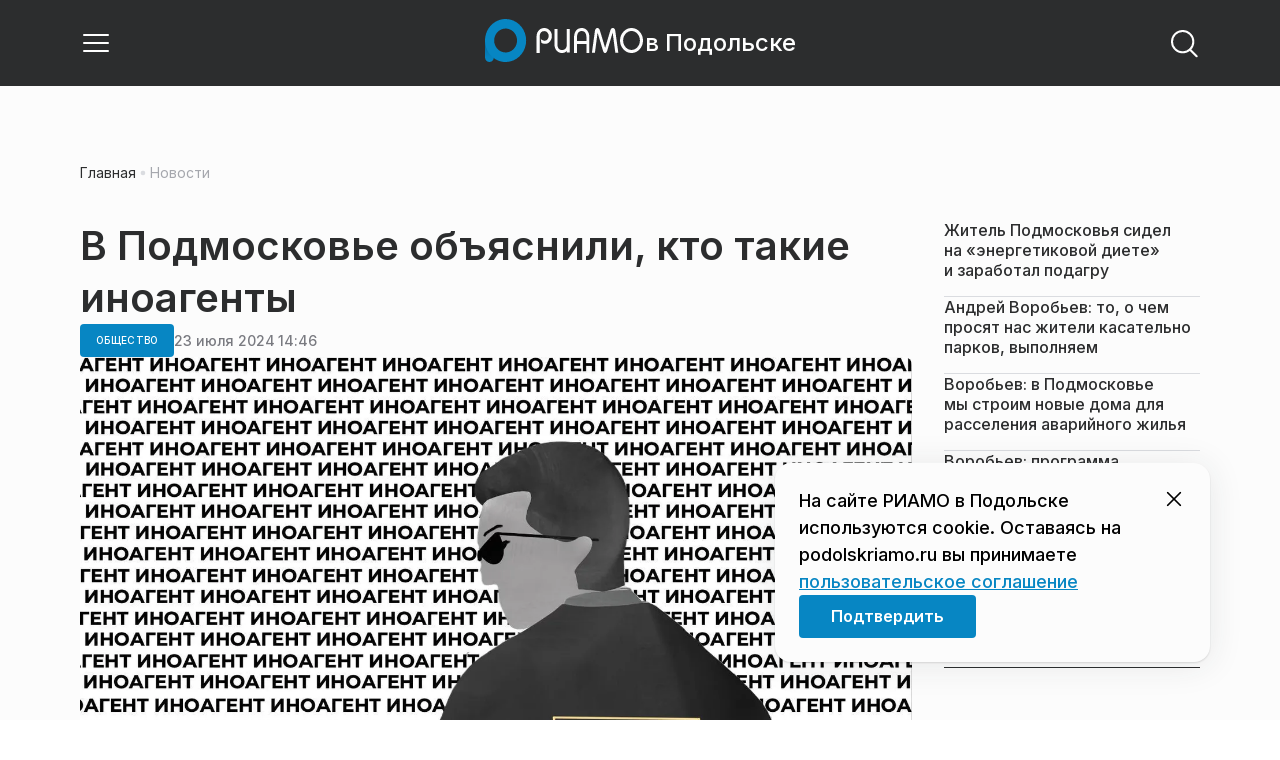

--- FILE ---
content_type: text/html; charset=utf-8
request_url: https://podolskriamo.ru/news/obschestvo/v-podmoskove-objasnili-kto-takie-inoagenty/
body_size: 29709
content:
<!DOCTYPE html><html lang="ru" class="__variable_6a5886"><head><meta charSet="utf-8"/><meta name="viewport" content="width=device-width, initial-scale=1, user-scalable=no"/><link rel="preload" href="https://static.riamo.ru/_next/static/media/21350d82a1f187e9-s.p.woff2" as="font" crossorigin="" type="font/woff2"/><link rel="preload" as="image" imageSrcSet="https://media.riamo.ru/get_resized/eii2lWIfjQrYy3HSM2Aq7g1HMRs=/658x370/filters:rs(fill-down):format(webp)/YXJ0aWNsZXMvaW1hZ2UvMjAyNC83L2FydGljbGVzaW1hZ2UyMDI0N3RlbXBpbWFnZWh6a3N3Zi1lZnpldzQyLmpwZWc.webp 658w, https://media.riamo.ru/get_resized/w0NiWo5r3AK2SNuFZYrGp_AHXVE=/720x405/filters:rs(fill-down):format(webp)/YXJ0aWNsZXMvaW1hZ2UvMjAyNC83L2FydGljbGVzaW1hZ2UyMDI0N3RlbXBpbWFnZWh6a3N3Zi1lZnpldzQyLmpwZWc.webp 720w, https://media.riamo.ru/get_resized/0DEqclpsqE6Y_Ew1YHX4zd6B5nY=/1080x607/filters:rs(fill-down):format(webp)/YXJ0aWNsZXMvaW1hZ2UvMjAyNC83L2FydGljbGVzaW1hZ2UyMDI0N3RlbXBpbWFnZWh6a3N3Zi1lZnpldzQyLmpwZWc.webp 1080w, https://media.riamo.ru/get_resized/sM-PmC5bIu7sk7hP3fRpbpPvE6w=/1440x810/filters:rs(fill-down):format(webp)/YXJ0aWNsZXMvaW1hZ2UvMjAyNC83L2FydGljbGVzaW1hZ2UyMDI0N3RlbXBpbWFnZWh6a3N3Zi1lZnpldzQyLmpwZWc.webp 1440w, https://media.riamo.ru/get_resized/m1EcV-laLgk5pw-rAeMF7i2F27E=/1920x1080/filters:rs(fill-down):format(webp)/YXJ0aWNsZXMvaW1hZ2UvMjAyNC83L2FydGljbGVzaW1hZ2UyMDI0N3RlbXBpbWFnZWh6a3N3Zi1lZnpldzQyLmpwZWc.webp 1920w" imageSizes="(max-width: 375px) 384w, (max-width: 1280px) 828w, 1080w" fetchPriority="high"/><link rel="stylesheet" href="https://static.riamo.ru/_next/static/css/d0d5d7830224a9d0.css" data-precedence="next"/><link rel="stylesheet" href="https://static.riamo.ru/_next/static/css/b9deb6013e8ef6a8.css" data-precedence="next"/><link rel="stylesheet" href="https://static.riamo.ru/_next/static/css/c92bdbeb4018c0c9.css" data-precedence="next"/><link rel="stylesheet" href="https://static.riamo.ru/_next/static/css/8344d6f978701cf4.css" data-precedence="next"/><link rel="stylesheet" href="https://static.riamo.ru/_next/static/css/bdb44b41c8e9d99d.css" data-precedence="next"/><link rel="stylesheet" href="https://static.riamo.ru/_next/static/css/f0704ed91d54424e.css" data-precedence="next"/><link rel="stylesheet" href="https://static.riamo.ru/_next/static/css/aa7aecdbe932f12c.css" data-precedence="next"/><link rel="stylesheet" href="https://static.riamo.ru/_next/static/css/a9d1020506ae1f40.css" data-precedence="next"/><link rel="stylesheet" href="https://static.riamo.ru/_next/static/css/fa30d6ec5172a74d.css" data-precedence="next"/><link rel="stylesheet" href="https://static.riamo.ru/_next/static/css/1db9d498fb98fcc9.css" data-precedence="next"/><link rel="stylesheet" href="https://static.riamo.ru/_next/static/css/c8f8780f65fbf8ac.css" data-precedence="next"/><link rel="stylesheet" href="https://static.riamo.ru/_next/static/css/c8c639ebf7ad977a.css" data-precedence="next"/><link rel="stylesheet" href="https://static.riamo.ru/_next/static/css/ce7d264bb7f61b9d.css" data-precedence="next"/><link rel="stylesheet" href="https://static.riamo.ru/_next/static/css/0444a3fe7a4f7b39.css" data-precedence="next"/><link rel="stylesheet" href="https://static.riamo.ru/_next/static/css/74facd11a91e9d14.css" data-precedence="next"/><link rel="stylesheet" href="https://static.riamo.ru/_next/static/css/485e6a5b4ef9b836.css" data-precedence="next"/><link rel="stylesheet" href="https://static.riamo.ru/_next/static/css/d22d21a002026ef8.css" data-precedence="next"/><link rel="stylesheet" href="https://static.riamo.ru/_next/static/css/1988c1a80a788db8.css" data-precedence="next"/><link rel="stylesheet" href="https://static.riamo.ru/_next/static/css/9a0054657e19407f.css" data-precedence="next"/><link rel="stylesheet" href="https://static.riamo.ru/_next/static/css/414bdd38a59b2516.css" data-precedence="next"/><link rel="stylesheet" href="https://static.riamo.ru/_next/static/css/f0df4ebcd1128974.css" data-precedence="next"/><link rel="stylesheet" href="https://static.riamo.ru/_next/static/css/49c4181bb2897dc0.css" data-precedence="next"/><link rel="stylesheet" href="https://static.riamo.ru/_next/static/css/d0c786164c3a25f4.css" data-precedence="next"/><link rel="stylesheet" href="https://static.riamo.ru/_next/static/css/4356d292663f9258.css" data-precedence="next"/><link rel="stylesheet" href="https://static.riamo.ru/_next/static/css/8a07da2cc642b214.css" data-precedence="next"/><link rel="stylesheet" href="https://static.riamo.ru/_next/static/css/8e61efb71b2f3c14.css" data-precedence="next"/><link rel="stylesheet" href="https://static.riamo.ru/_next/static/css/2c1c7a537fb83638.css" data-precedence="next"/><link rel="stylesheet" href="https://static.riamo.ru/_next/static/css/b8a9f195c79539b4.css" data-precedence="next"/><link rel="stylesheet" href="https://static.riamo.ru/_next/static/css/4ca6d0269aad997b.css" data-precedence="next"/><link rel="stylesheet" href="https://static.riamo.ru/_next/static/css/09d64aaabd3fd446.css" data-precedence="next"/><link rel="stylesheet" href="https://static.riamo.ru/_next/static/css/b3fb9bb9e27d7cec.css" data-precedence="next"/><link rel="stylesheet" href="https://static.riamo.ru/_next/static/css/b1e9a8f776a96631.css" data-precedence="next"/><link rel="stylesheet" href="https://static.riamo.ru/_next/static/css/db89750d177d38ec.css" data-precedence="next"/><link rel="stylesheet" href="https://static.riamo.ru/_next/static/css/cc5909fa063b34d9.css" as="style" data-precedence="dynamic"/><link rel="stylesheet" href="https://static.riamo.ru/_next/static/css/9ee6813d1eed3dcc.css" as="style" data-precedence="dynamic"/><link rel="stylesheet" href="https://static.riamo.ru/_next/static/css/ad43e8e43bda7635.css" as="style" data-precedence="dynamic"/><link rel="stylesheet" href="https://static.riamo.ru/_next/static/css/54dda248ae0c2cd8.css" as="style" data-precedence="dynamic"/><link rel="stylesheet" href="https://static.riamo.ru/_next/static/css/305b62ececd13078.css" as="style" data-precedence="dynamic"/><link rel="stylesheet" href="https://static.riamo.ru/_next/static/css/53314ec9547aab1d.css" as="style" data-precedence="dynamic"/><link rel="stylesheet" href="https://static.riamo.ru/_next/static/css/f14bc97290792b7f.css" as="style" data-precedence="dynamic"/><link rel="stylesheet" href="https://static.riamo.ru/_next/static/css/a77ca4da5e625f4a.css" as="style" data-precedence="dynamic"/><link rel="stylesheet" href="https://static.riamo.ru/_next/static/css/cc317288d4956294.css" as="style" data-precedence="dynamic"/><link rel="stylesheet" href="https://static.riamo.ru/_next/static/css/849b48416e6464ec.css" as="style" data-precedence="dynamic"/><link rel="preload" as="script" fetchPriority="low" href="https://static.riamo.ru/_next/static/chunks/webpack-9d42b371ad548a5a.js"/><script src="https://static.riamo.ru/_next/static/chunks/0bded408-5bcedc20ffaffc6f.js" async=""></script><script src="https://static.riamo.ru/_next/static/chunks/6655-c1f89ffdfac2835c.js" async=""></script><script src="https://static.riamo.ru/_next/static/chunks/main-app-08a5b2d477c318c5.js" async=""></script><script src="https://static.riamo.ru/_next/static/chunks/6238-a1dbfd917e40e6e4.js" async=""></script><script src="https://static.riamo.ru/_next/static/chunks/6620-af96627c2912e9ca.js" async=""></script><script src="https://static.riamo.ru/_next/static/chunks/8195-cbc480fe15b6b3b8.js" async=""></script><script src="https://static.riamo.ru/_next/static/chunks/7769-1aa7771a703933a9.js" async=""></script><script src="https://static.riamo.ru/_next/static/chunks/app/%5Bdomain%5D/(root)/(withBreadcrumbs)/layout-1b729347e82bca03.js" async=""></script><script src="https://static.riamo.ru/_next/static/chunks/7454-85b87d6ae5c10c62.js" async=""></script><script src="https://static.riamo.ru/_next/static/chunks/4841-3d82afd15aa65287.js" async=""></script><script src="https://static.riamo.ru/_next/static/chunks/591-6c93e84bce6f7dd1.js" async=""></script><script src="https://static.riamo.ru/_next/static/chunks/app/%5Bdomain%5D/(root)/(withBreadcrumbs)/(withLastNews)/(withReader)/layout-7dcc7c697ff147af.js" async=""></script><script src="https://static.riamo.ru/_next/static/chunks/5820-d6dba6a2e7e25462.js" async=""></script><script src="https://static.riamo.ru/_next/static/chunks/app/layout-33d7a73e617ac4f1.js" async=""></script><script src="https://static.riamo.ru/_next/static/chunks/317-232a4d56b008319e.js" async=""></script><script src="https://static.riamo.ru/_next/static/chunks/1379-24c130bf394a5831.js" async=""></script><script src="https://static.riamo.ru/_next/static/chunks/app/error-a536d526bb3b8c4e.js" async=""></script><script src="https://static.riamo.ru/_next/static/chunks/app/%5Bdomain%5D/(root)/not-found-586b23c28af73a61.js" async=""></script><script src="https://static.riamo.ru/_next/static/chunks/5815-95ba00a9e44b5d28.js" async=""></script><script src="https://static.riamo.ru/_next/static/chunks/app/%5Bdomain%5D/(root)/(withBreadcrumbs)/(withLastNews)/@lastnews/default-35c3f498ea777af8.js" async=""></script><script src="https://static.riamo.ru/_next/static/chunks/9708-8432d91a9a5482f9.js" async=""></script><script src="https://static.riamo.ru/_next/static/chunks/6918-53808072e4b91c03.js" async=""></script><script src="https://static.riamo.ru/_next/static/chunks/app/%5Bdomain%5D/(root)/layout-0f9a7857eda9ede0.js" async=""></script><script src="https://static.riamo.ru/_next/static/chunks/app/%5Bdomain%5D/(root)/error-bd327e31add5e4e5.js" async=""></script><script src="https://static.riamo.ru/_next/static/chunks/4732-9ceffe6d14fe497e.js" async=""></script><script src="https://static.riamo.ru/_next/static/chunks/9377-93bce75f35396c82.js" async=""></script><script src="https://static.riamo.ru/_next/static/chunks/4186-ba92eb9eb736f672.js" async=""></script><script src="https://static.riamo.ru/_next/static/chunks/1753-98c7371a7484bcfa.js" async=""></script><script src="https://static.riamo.ru/_next/static/chunks/6645-2f43f42bc9941eb7.js" async=""></script><script src="https://static.riamo.ru/_next/static/chunks/407-c469637ca69ee7cb.js" async=""></script><script src="https://static.riamo.ru/_next/static/chunks/2914-fe77516b18d512d6.js" async=""></script><script src="https://static.riamo.ru/_next/static/chunks/9719-07dd0826f7508652.js" async=""></script><script src="https://static.riamo.ru/_next/static/chunks/app/%5Bdomain%5D/(root)/page-8f22a347abb6aa5d.js" async=""></script><script src="https://static.riamo.ru/_next/static/chunks/4489-b39b4a83a09b8ce8.js" async=""></script><script src="https://static.riamo.ru/_next/static/chunks/9094-eb1fb1427621728b.js" async=""></script><script src="https://static.riamo.ru/_next/static/chunks/2089-48da0505d1443b8c.js" async=""></script><script src="https://static.riamo.ru/_next/static/chunks/1496-6337aeb98e542c6a.js" async=""></script><script src="https://static.riamo.ru/_next/static/chunks/912-2a61f01360344378.js" async=""></script><script src="https://static.riamo.ru/_next/static/chunks/app/%5Bdomain%5D/(root)/(withBreadcrumbs)/(withLastNews)/(withReader)/news/%5Bcategory%5D/%5Bslug%5D/page-c470a6a31ef4c16f.js" async=""></script><link rel="preload" href="https://cdn.ampproject.org/v0/amp-analytics-0.1.js" as="script"/><link rel="preload" href="https://yandex.ru/ads/system/adsdk.js" as="script"/><title>В Подмосковье объяснили, кто такие иноагенты | РИАМО в Подольске</title><meta name="description" content="Иноагентами называют тех, кто влияет на интересы других государств, пытаясь всеми способами повлиять на общественное мнение граждан РФ или политическую обстановку в стране, собирает информацию о военной сфере или получает какую-либо помощь из-за рубежа. Статус иноагента присваивается министерством юстиции РФ, сообщает пресс-служба ГУРБ Подмосковья."/><meta name="robots" content="noindex, nofollow, max-image-preview:large"/><link rel="canonical" href="https://podolskriamo.ru/news/obschestvo/v-podmoskove-objasnili-kto-takie-inoagenty/"/><meta property="og:title" content="В Подмосковье объяснили, кто такие иноагенты"/><meta property="og:description" content="Иноагентами называют тех, кто влияет на интересы других государств, пытаясь всеми способами повлиять на общественное мнение граждан РФ или политическую обстановку в стране, собирает информацию о военной сфере или получает какую-либо помощь из-за рубежа. Статус иноагента присваивается министерством юстиции РФ, сообщает пресс-служба ГУРБ Подмосковья."/><meta property="og:url" content="https://podolskriamo.ru/news/obschestvo/v-podmoskove-objasnili-kto-takie-inoagenty/"/><meta property="og:site_name" content="РИАМО в Подольске"/><meta property="og:locale" content="ru_RU"/><meta property="og:image" content="https://media.riamo.ru/get_resized/nJWtS500UJ6rVRVZqJIeAJBtdkI=/1200x630/filters:rs(fill-down):format(jpg)/YXJ0aWNsZXMvaW1hZ2UvMjAyNC83L2FydGljbGVzaW1hZ2UyMDI0N3RlbXBpbWFnZWh6a3N3Zi1lZnpldzQyLmpwZWc.jpg"/><meta property="og:image:alt" content="В Подмосковье объяснили, кто такие иноагенты"/><meta property="og:type" content="article"/><meta property="article:published_time" content="2024-07-23T14:46"/><meta property="article:section" content="Общество"/><meta property="article:tag" content="Подмосковье"/><meta property="article:tag" content="Россия"/><meta property="article:tag" content="Люди"/><meta property="article:tag" content="Статус"/><meta property="article:tag" content="Иноагенты"/><meta name="twitter:card" content="summary_large_image"/><meta name="twitter:title" content="В Подмосковье объяснили, кто такие иноагенты"/><meta name="twitter:description" content="Иноагентами называют тех, кто влияет на интересы других государств, пытаясь всеми способами повлиять на общественное мнение граждан РФ или политическую обстановку в стране, собирает информацию о военной сфере или получает какую-либо помощь из-за рубежа. Статус иноагента присваивается министерством юстиции РФ, сообщает пресс-служба ГУРБ Подмосковья."/><meta name="twitter:image" content="https://media.riamo.ru/get_resized/nJWtS500UJ6rVRVZqJIeAJBtdkI=/1200x630/filters:rs(fill-down):format(jpg)/YXJ0aWNsZXMvaW1hZ2UvMjAyNC83L2FydGljbGVzaW1hZ2UyMDI0N3RlbXBpbWFnZWh6a3N3Zi1lZnpldzQyLmpwZWc.jpg"/><meta name="twitter:image:alt" content="В Подмосковье объяснили, кто такие иноагенты"/><link rel="icon" href="/favicon.ico" type="image/x-icon" sizes="16x16"/><meta name="next-size-adjust"/><script src="https://static.riamo.ru/_next/static/chunks/polyfills-42372ed130431b0a.js" noModule=""></script></head><body><script>(self.__next_s=self.__next_s||[]).push([0,{"type":"text/javascript","children":"\r\n   (function(m,e,t,r,i,k,a){m[i]=m[i]||function(){(m[i].a=m[i].a||[]).push(arguments)};\r\n   m[i].l=1*new Date();\r\n   for (var j = 0; j < document.scripts.length; j++) {if (document.scripts[j].src === r) { return; }}\r\n   k=e.createElement(t),a=e.getElementsByTagName(t)[0],k.async=1,k.src=r,a.parentNode.insertBefore(k,a)})\r\n   (window, document, \"script\", \"https://mc.yandex.ru/metrika/tag.js\", \"ym\");\r\n\r\n   ym(34196770, \"init\", {\r\n        clickmap:true,\r\n        trackLinks:true,\r\n        accurateTrackBounce:true,\r\n        webvisor:true\r\n   });\r\n","id":"metrika-riamo-podolsk"}])</script><noscript><div><img alt='' src='https://mc.yandex.ru/watch/34196770' style='position:absolute; left:-9999px;'></div></noscript><script>(self.__next_s=self.__next_s||[]).push([0,{"type":"text/javascript","children":"\r\nvar _tmr = window._tmr || (window._tmr = []);\r\n_tmr.push({id: \"2745473\", type: \"pageView\", start: (new Date()).getTime()});\r\n(function (d, w, id) {\r\n  if (d.getElementById(id)) return;\r\n  var ts = d.createElement(\"script\"); ts.type = \"text/javascript\"; ts.async = true; ts.id = id;\r\n  ts.src = (d.location.protocol == \"https:\" ? \"https:\" : \"http:\") + \"//top-fwz1.mail.ru/js/code.js\";\r\n  var f = function () {var s = d.getElementsByTagName(\"script\")[0]; s.parentNode.insertBefore(ts, s);};\r\n  if (w.opera == \"[object Opera]\") { d.addEventListener(\"DOMContentLoaded\", f, false); } else { f(); }\r\n})(document, window, \"topmailru-code\");\r\n","id":"mail-riamo-podolsk"}])</script><noscript><div style='position:absolute;left:-10000px;'>
<img alt='Рейтинг@Mail.ru' height='1' src='//top-fwz1.mail.ru/counter?id=2745473;js=na' style='border:0;' width='1'>
</div></noscript><script>(self.__next_s=self.__next_s||[]).push([0,{"children":"\nnew Image().src = \"https://counter.yadro.ru/hit?r\"+\nescape(document.referrer)+((typeof(screen)==\"undefined\")?\"\":\n\";s\"+screen.width+\"*\"+screen.height+\"*\"+(screen.colorDepth?\nscreen.colorDepth:screen.pixelDepth))+\";u\"+escape(document.URL)+\n\";h\"+escape(document.title.substring(0,150))+\n\";\"+Math.random();","id":"HeadScript_111_1"}])</script><script>(self.__next_s=self.__next_s||[]).push(["https://cdn.ampproject.org/v0/amp-analytics-0.1.js",{"async":true,"custom-element":"amp-analytics","id":"HeadScript_111_2"}])</script><amp-analytics id="analytics_liveinternet"><script>(self.__next_s=self.__next_s||[]).push([0,{"type":"application/json","children":"{\n \"requests\": {\n   \"pageview\": \"https://counter.yadro.ru/hit?u${ampdocUrl};r${documentReferrer};s${screenWidth}*${screenHeight}*32;h${title};${random}\"\n },\n \"triggers\": {\n  \"track pageview\": {\n   \"on\": \"visible\",\n   \"request\": \"pageview\"\n  }\n }\n}","id":"HeadScript_111_3"}])</script></amp-analytics><script>(self.__next_s=self.__next_s||[]).push(["https://yandex.ru/ads/system/adsdk.js",{}])</script><div class="_1vyk8ks3"><div class="_1vyk8ks8 _1vyk8ks6"></div><!--$--><header class="_1fvof7f7 _1fvof7f1" id="header_sticky"><div class="_1fvof7f2"><button type="button" class="_1wm689p4 _1wm689p3 _1wm689pf _1wm689pd _1wm689pa "><svg width="1em" height="1em" viewBox="0 0 24 24" fill="none" xmlns="http://www.w3.org/2000/svg"><path fill-rule="evenodd" clip-rule="evenodd" d="M2.25 6A.75.75 0 0 1 3 5.25h18a.75.75 0 0 1 0 1.5H3A.75.75 0 0 1 2.25 6ZM2.25 12a.75.75 0 0 1 .75-.75h18a.75.75 0 0 1 0 1.5H3a.75.75 0 0 1-.75-.75ZM2.25 18a.75.75 0 0 1 .75-.75h18a.75.75 0 0 1 0 1.5H3a.75.75 0 0 1-.75-.75Z" fill="currentColor"></path></svg></button><div class="_1fvof7f6"><div class="_1fvof7f8"><a class="xtn0kl0" href="/"><div class="_1j9v8300"><div class="_1j9v8303"><svg xmlns="http://www.w3.org/2000/svg" width="100%" height="100%" viewBox="0 0 163 45" fill="none"><path fill="url(#a)" d="M4.49 44C2.012 44 0 41.888 0 39.286V21.993c0-2.602 2.012-4.714 4.49-4.714 2.485 0 4.49 2.112 4.49 4.714v17.293C8.98 41.888 6.968 44 4.49 44Z"></path><path fill="#0786C3" d="M20.953 0C9.378 0 0 9.847 0 22s9.378 22 20.953 22 20.953-9.847 20.953-22S32.521 0 20.953 0Zm0 34.24c-6.44 0-11.657-5.479-11.657-12.24S14.513 9.76 20.953 9.76 32.611 15.24 32.611 22c0 6.762-5.218 12.24-11.658 12.24Z"></path><path fill="#FCFCFC" d="M52.508 19.579c0-1.564.073-2.78.2-3.669.127-.888.455-1.776.964-2.664 1.491-2.703 3.71-4.035 6.693-4.035 2.145 0 3.982.791 5.492 2.394 1.528 1.583 2.273 3.514 2.273 5.773 0 2.085-.636 3.957-1.927 5.58-1.274 1.621-2.82 2.432-4.62 2.432-.891 0-1.691-.077-2.364-.27a4.985 4.985 0 0 1-1.837-.888l-.564-4.016a4.73 4.73 0 0 0 1.692 1.428c.709.367 1.436.56 2.182.56 1.182 0 2.182-.482 2.983-1.428.8-.946 1.218-2.105 1.218-3.476 0-1.37-.455-2.529-1.346-3.494-.891-.965-1.982-1.429-3.273-1.429-1.4 0-2.528.502-3.365 1.525-.837 1.004-1.255 2.395-1.255 4.17v16.72h-3.146V19.58ZM73.73 25.227c0 4.345 1.594 6.526 4.815 6.526 1.455 0 2.65-.54 3.568-1.622.832-.988 1.247-2.126 1.247-3.43V10.142h2.996v24.22H83.36v-1.957c-.364.745-1.004 1.324-1.957 1.752a6.898 6.898 0 0 1-2.858.634c-2.338 0-4.226-.839-5.663-2.517-1.438-1.678-2.148-3.99-2.148-6.899V10.125h2.996v15.102ZM103.336 34.792v-9.107h-9.64v9.107h-3V19.014c0-3.055.71-5.452 2.15-7.193 1.44-1.74 3.33-2.61 5.67-2.61 2.341 0 4.213.87 5.652 2.61 1.44 1.74 2.15 4.138 2.15 7.193v15.778h-2.999.017Zm-4.82-22.468c-1.543 0-2.74.56-3.572 1.702-.832 1.14-1.248 2.823-1.248 5.066v3.422h9.64v-3.422c0-4.506-1.612-6.768-4.82-6.768ZM108.941 34.466l3.05-22.204c.276-2.034 1.103-3.051 2.518-3.051 1.231 0 2.095.825 2.555 2.495l5.329 17.77 5.311-17.77c.46-1.67 1.324-2.495 2.555-2.495 1.415 0 2.242 1.017 2.518 3.051l3.051 22.204h-3.051l-2.72-20.534-5.477 18.327c-.533 1.689-1.268 2.533-2.187 2.533-.533 0-.955-.192-1.305-.595-.33-.383-.643-1.036-.918-1.938l-5.477-18.327-2.683 20.534h-3.088.019ZM137.563 21.983c0-3.445 1.172-6.434 3.498-8.965 2.325-2.55 5.077-3.807 8.237-3.807s5.983 1.256 8.273 3.769c2.29 2.512 3.426 5.52 3.426 9.003 0 3.483-1.136 6.452-3.426 9.003-2.29 2.55-5.042 3.806-8.273 3.806s-5.912-1.256-8.237-3.787c-2.326-2.513-3.498-5.54-3.498-9.041v.019Zm3.143-.038c0 2.588.834 4.853 2.521 6.795 1.668 1.941 3.692 2.912 6.071 2.912 2.379 0 4.385-.971 6.054-2.912 1.668-1.942 2.503-4.207 2.503-6.795 0-2.59-.835-4.816-2.503-6.758-1.669-1.94-3.675-2.912-6.054-2.912-2.379 0-4.367.971-6.054 2.893-1.686 1.923-2.538 4.188-2.538 6.796v-.02Z"></path><defs><linearGradient id="a" x1="20.953" x2="20.953" y1="44" y2="-0.012" gradientUnits="userSpaceOnUse"><stop stop-color="#0786C3"></stop><stop offset="0.12" stop-color="#0681BD"></stop><stop offset="0.29" stop-color="#0674AC"></stop><stop offset="0.47" stop-color="#045F91"></stop><stop offset="0.67" stop-color="#03426B"></stop><stop offset="0.88" stop-color="#011D3B"></stop><stop offset="1" stop-color="#00051D"></stop></linearGradient><linearGradient id="b" x1="20.9187" y1="35" x2="20.9187" y2="-0.00944243" gradientUnits="userSpaceOnUse"><stop stop-color="#7E7E7E"></stop><stop offset="1" stop-color="#00051D"></stop></linearGradient></defs></svg></div><span class="_1j9v8301">в Подольске</span></div></a></div></div><div class="_12u3f1e0"><button type="button" class="_1wm689p4 _1wm689p3 _1wm689pf _1wm689pd _1wm689pa "><svg width="1em" height="1em" viewBox="0 0 24 24" fill="none" xmlns="http://www.w3.org/2000/svg"><path fill-rule="evenodd" clip-rule="evenodd" d="M11 3.75a7.25 7.25 0 1 0 0 14.5 7.25 7.25 0 0 0 0-14.5ZM2.25 11a8.75 8.75 0 1 1 17.5 0 8.75 8.75 0 0 1-17.5 0Z" fill="currentColor"></path><path fill-rule="evenodd" clip-rule="evenodd" d="M15.97 16.428a.75.75 0 0 1 1.06 0l5 5a.75.75 0 1 1-1.06 1.06l-5-5a.75.75 0 0 1 0-1.06Z" fill="currentColor"></path></svg></button></div></div></header><!--/$--><div class="_1vyk8ks9"></div><main class="_1vyk8ksb _1vyk8ksa _1vyk8ks5"> <!-- --><div class="_3gsgzd0"><div class="apdk2q0"></div></div><div class="e7p3b82 e7p3b80"><div class="e7p3b81"><script type="application/ld+json">{"@context":"https://schema.org","@graph":[{"@type":"NewsArticle","@id":"https://podolskriamo.ru/news/obschestvo/v-podmoskove-objasnili-kto-takie-inoagenty/#article","url":"https://podolskriamo.ru/news/obschestvo/v-podmoskove-objasnili-kto-takie-inoagenty/","author":[],"headline":"В Подмосковье объяснили, кто такие иноагенты","description":"Иноагентами называют тех, кто влияет на интересы других государств, пытаясь всеми способами повлиять на общественное мнение граждан РФ или политическую обстановку в стране, собирает информацию о военной сфере или получает какую-либо помощь из-за рубежа. Статус иноагента присваивается министерством юстиции РФ, сообщает пресс-служба ГУРБ Подмосковья.","genre":"Новости","articleSection":"Общество","datePublished":"2024-07-23T14:46+0300","dateModified":"null+0300","publisher":{"@id":"https://podolskriamo.ru#organization","@type":"Organization","name":"РИАМО","legalName":"Портал Региональное информационное агентство Московской области","slogan":"RIAMO.RU – новости и истории в новом формате! Следи за жизнью Московского региона вместе с нами!","email":"info@riamo.ru","sameAs":["https://ru.wikipedia.org/wiki/%D0%A0%D0%B5%D0%B3%D0%B8%D0%BE%D0%BD%D0%B0%D0%BB%D1%8C%D0%BD%D0%BE%D0%B5_%D0%B8%D0%BD%D1%84%D0%BE%D1%80%D0%BC%D0%B0%D1%86%D0%B8%D0%BE%D0%BD%D0%BD%D0%BE%D0%B5_%D0%B0%D0%B3%D0%B5%D0%BD%D1%82%D1%81%D1%82%D0%B2%D0%BE_%D0%9C%D0%BE%D1%81%D0%BA%D0%BE%D0%B2%D1%81%D0%BA%D0%BE%D0%B9_%D0%BE%D0%B1%D0%BB%D0%B0%D1%81%D1%82%D0%B8","https://dzen.ru/riamo?favid=254074801","https://ok.ru/riamo","https://t.me/riamo_ru","https://vk.com/riamo_ru"],"address":{"@type":"PostalAddress","addressCountry":"Россия","addressLocality":"Москва","addressRegion":"Москва","postalCode":"123007","streetAddress":"5-я Магистральная ул., дом 3, стр.1"},"logo":{"@type":"ImageObject","@id":"https://podolskriamo.ru/logo.png/#imageobject","url":"https://podolskriamo.ru/logo.png/","width":148,"height":60},"image":{"@type":"ImageObject","@id":"https://podolskriamo.ru/logo.png#imageobject"}},"inLanguage":"ru-RU","isAccessibleForFree":"TRUE","isFamilyFriendly":"TRUE","image":{"@type":"ImageObject","@id":"https://media.riamo.ru/get_resized/m1EcV-laLgk5pw-rAeMF7i2F27E=/1920x1080/filters:rs(fill-down):format(webp)/YXJ0aWNsZXMvaW1hZ2UvMjAyNC83L2FydGljbGVzaW1hZ2UyMDI0N3RlbXBpbWFnZWh6a3N3Zi1lZnpldzQyLmpwZWc.webp#primaryimage","url":"https://media.riamo.ru/get_resized/m1EcV-laLgk5pw-rAeMF7i2F27E=/1920x1080/filters:rs(fill-down):format(webp)/YXJ0aWNsZXMvaW1hZ2UvMjAyNC83L2FydGljbGVzaW1hZ2UyMDI0N3RlbXBpbWFnZWh6a3N3Zi1lZnpldzQyLmpwZWc.webp","width":"1920px","height":"1080px"},"mainEntityOfPage":{"@type":"WebPage","@id":"https://podolskriamo.ru/news/obschestvo/v-podmoskove-objasnili-kto-takie-inoagenty/#webpage","url":"https://podolskriamo.ru/news/obschestvo/v-podmoskove-objasnili-kto-takie-inoagenty/","name":"В Подмосковье объяснили, кто такие иноагенты","publisher":{"@id":"https://podolskriamo.ru#organization"},"inLanguage":"ru-RU","datePublished":"2024-07-23T14:46+0300","dateModified":"null+0300","description":"Иноагентами называют тех, кто влияет на интересы других государств, пытаясь всеми способами повлиять на общественное мнение граждан РФ или политическую обстановку в стране, собирает информацию о военной сфере или получает какую-либо помощь из-за рубежа. Статус иноагента присваивается министерством юстиции РФ, сообщает пресс-служба ГУРБ Подмосковья."}},{"@type":"BreadcrumbList","itemListElement":[{"@type":"ListItem","position":1,"name":"«РИАМО»","item":{"@type":"WebPage","@id":"https://podolskriamo.ru/#webpage","url":"https://podolskriamo.ru/"}},{"@type":"ListItem","position":2,"name":"Общество","item":{"@type":"WebPage","@id":"https://podolskriamo.ru/category/obschestvo/#webpage","url":"https://podolskriamo.ru/category/obschestvo/"}},{"@type":"ListItem","position":3,"name":"В Подмосковье объяснили, кто такие иноагенты","item":{"@type":"WebPage","@id":"https://podolskriamo.ru/news/obschestvo/v-podmoskove-objasnili-kto-takie-inoagenty/#webpage","url":"https://podolskriamo.ru/news/obschestvo/v-podmoskove-objasnili-kto-takie-inoagenty"}}]}]}</script><div class="_12mv6bx1 _12mv6bx0 _12mv6bxf"><article class="ozbl3x0 _12mv6bx1 _12mv6bx0 _12mv6bx9"><header class="_12mv6bx1 _12mv6bx0 _12mv6bx7"><div class="_12mv6bx1 _12mv6bx0 _12mv6bx5"><h1 class="p2xvm0 xtn0kl1 xtn0kl0 xtn0kl1p">В Подмосковье объяснили, кто такие иноагенты</h1></div><div class="_196stya1 _196stya0 _196styae _196stya7 _196stya2"><a class="_1maqkdn1 _1maqkdn0 _1maqkdnm _1maqkdn5 _1maqkdnb _1maqkdn8 _1maqkdn2" href="/category/obschestvo/"><span class="xtn0kl1 xtn0kl0 xtn0klu xtn0kl1l xtn0kl1h xtn0kl1q">Общество</span></a><div class="_196stya1 _196stya0 _196styae"><time class="_195idab1 _195idab0 xtn0kl0 _195idab2" dateTime="2024-07-23T14:46+0300">23 июля 2024 14:46</time></div></div><div class="_1d9isd60"><div class="  wp347i4 wp347i3 wp347i5 wp347i9 wp347ie"><img id="586362" description="Авторская картинка" source_text="Главное управление региональной безопасности Московской области" alt="Авторская картинка" fetchPriority="high" width="1920" height="1080" decoding="sync" data-nimg="1" class="wp347ii" style="color:transparent" sizes="(max-width: 375px) 384w, (max-width: 1280px) 828w, 1080w" srcSet="https://media.riamo.ru/get_resized/eii2lWIfjQrYy3HSM2Aq7g1HMRs=/658x370/filters:rs(fill-down):format(webp)/YXJ0aWNsZXMvaW1hZ2UvMjAyNC83L2FydGljbGVzaW1hZ2UyMDI0N3RlbXBpbWFnZWh6a3N3Zi1lZnpldzQyLmpwZWc.webp 658w, https://media.riamo.ru/get_resized/w0NiWo5r3AK2SNuFZYrGp_AHXVE=/720x405/filters:rs(fill-down):format(webp)/YXJ0aWNsZXMvaW1hZ2UvMjAyNC83L2FydGljbGVzaW1hZ2UyMDI0N3RlbXBpbWFnZWh6a3N3Zi1lZnpldzQyLmpwZWc.webp 720w, https://media.riamo.ru/get_resized/0DEqclpsqE6Y_Ew1YHX4zd6B5nY=/1080x607/filters:rs(fill-down):format(webp)/YXJ0aWNsZXMvaW1hZ2UvMjAyNC83L2FydGljbGVzaW1hZ2UyMDI0N3RlbXBpbWFnZWh6a3N3Zi1lZnpldzQyLmpwZWc.webp 1080w, https://media.riamo.ru/get_resized/sM-PmC5bIu7sk7hP3fRpbpPvE6w=/1440x810/filters:rs(fill-down):format(webp)/YXJ0aWNsZXMvaW1hZ2UvMjAyNC83L2FydGljbGVzaW1hZ2UyMDI0N3RlbXBpbWFnZWh6a3N3Zi1lZnpldzQyLmpwZWc.webp 1440w, https://media.riamo.ru/get_resized/m1EcV-laLgk5pw-rAeMF7i2F27E=/1920x1080/filters:rs(fill-down):format(webp)/YXJ0aWNsZXMvaW1hZ2UvMjAyNC83L2FydGljbGVzaW1hZ2UyMDI0N3RlbXBpbWFnZWh6a3N3Zi1lZnpldzQyLmpwZWc.webp 1920w" src="https://media.riamo.ru/get_resized/m1EcV-laLgk5pw-rAeMF7i2F27E=/1920x1080/filters:rs(fill-down):format(webp)/YXJ0aWNsZXMvaW1hZ2UvMjAyNC83L2FydGljbGVzaW1hZ2UyMDI0N3RlbXBpbWFnZWh6a3N3Zi1lZnpldzQyLmpwZWc.webp"/></div><p class="_13c6ugz1 _13c6ugz0 _13c6ugz2"><span>Фото - © <!-- -->Авторская картинка<span class="classes.slash">/</span>Главное управление региональной безопасности Московской области</span></p></div><!--$!--><template data-dgst="BAILOUT_TO_CLIENT_SIDE_RENDERING"></template><div></div><!--/$--></header><div class="_1wn770t0"><p class="dcuz920 xtn0kl0">Иноагентами называют тех, кто влияет на интересы других государств, пытаясь всеми способами повлиять на общественное мнение граждан РФ или политическую обстановку в стране, собирает информацию о военной сфере или получает какую-либо помощь из-за рубежа. Статус иноагента присваивается министерством юстиции РФ, сообщает пресс-служба ГУРБ Подмосковья.</p></div><div class="_1f4iik30"><p class="dcuz920 xtn0kl0">Отношения между государством и иноагентом регулирует федеральный закон «О контроле за деятельностью лиц, находящихся под иностранным влиянием».</p><p class="dcuz920 xtn0kl0">Иноагентами могут быть признаны: российское или иностранное юридическое лицо; общественное объединение, которое действует без образования юридического лица; другое объединение лиц; иностранная структура без образования юрлица; физлицо.</p><p class="dcuz920 xtn0kl0">Чтобы людям и организациям, находящимся под иностранным влиянием, присвоили статус иноагента, они должны: вести политическую деятельность в России; собирать информацию в области военной, военно-технической деятельности России; распространять или участвовать в создании предназначенных для неограниченного круга лиц материалов; финансировать названые виды деятельности.</p><p class="dcuz920 xtn0kl0">В России нет запрета деятельности иноагентов, но существует несколько ограничений: нельзя осуществлять просветительскую деятельность в отношении несовершеннолетних и (или) педагогическую деятельность в государственных и муниципальных образовательных организациях; запрещено организовывать публичные мероприятия; нельзя производить информационную продукцию для несовершеннолетних; физлицам нельзя работать в органах публичной власти, в том числе в избиркоме или комиссии референдума.</p><p class="dcuz920 xtn0kl0">Также лицам в статусе «иноагента» в преддверии выборов в муниципальные советы депутатов 2024 года в Московской области нельзя: быть наблюдателями; быть доверенными лицами и уполномоченными представителями, в том числе по финансовым вопросам; вносить пожертвования в избирательные фонды кандидатов, избирательных объединений.</p><p class="dcuz920 xtn0kl0">Иноагенты обязаны: вести специальный учет финансовых операций; предоставлять государству статистический отчет о своей деятельности; уведомлять о своем статусе при обращении к властям; предупреждать о своем статусе учредителей и сотрудников; помечать свои материалы специальной пометкой: «Данное сообщение (материал) создано и (или) распространено иностранным средством массовой информации, выполняющим функции иностранного агента, и (или) российским юридическим лицом, выполняющим функции иностранного агента».</p><p class="dcuz920 xtn0kl0">За нарушение условий предусмотрен штраф от 1 млн рублей, а также за злостное уклонение от исполнения обязанностей иноагент может понести уголовную ответственность.</p><p class="dcuz920 xtn0kl0">Чтобы организацию или физлицо исключили из <a class="ifkxzj0" href="https://minjust.gov.ru/ru/activity/directions/998/" rel="noopener noreferrer">реестра</a> иноагентов, они должны прекратить получать средства из иностранных источников или отказаться от политической деятельности. Затем им нужно подать заявление и документы, которые подтвердят, что человек или организация не ведут деятельность иноагента. Минюст проведет проверку и примет решение, после этого человек или организация могут изменить свой статус.</p><p class="dcuz920 xtn0kl0">ГУРБ Московской области тесно взаимодействует с управлением Минюста России по Московской области по вопросам, связанным с деятельностью иноагентов, в том числе на стадии изучения информации о лицах, в деятельности которых могут содержаться признаки, свидетельствующие о негативном отношении данного лица к государству.</p><p class="dcuz920 xtn0kl0">Ранее губернатор Московской области Андрей Воробьев заявил, что каждому чиновнику нужно максимально вникнуть в детали для обеспечения безопасности в Подмосковье.</p><p class="dcuz920 xtn0kl0">Также глава региона ранее заявлял, что власти региона слышат поступающие от жителей запросы и стараются их реализовать.</p></div><footer class="_12mv6bx1 _12mv6bx0 _12mv6bx4"><div class="_196stya1 _196stya0 _196styad _196stya6 _196styak _196stya2"><div class="_9ov2r52"></div><!--$!--><template data-dgst="BAILOUT_TO_CLIENT_SIDE_RENDERING"></template><!--/$--></div><div class="_196stya1 _196stya0 _196styab _196stya2"><a class=" y3bloy1 y3bloy0 y3bloy2 y3bloy6 " href="/tag/podmoskove/">Подмосковье</a><a class=" y3bloy1 y3bloy0 y3bloy2 y3bloy6 " href="/tag/rossiya/">Россия</a><a class=" y3bloy1 y3bloy0 y3bloy2 y3bloy6 " href="/tag/lyudi/">Люди</a><a class=" y3bloy1 y3bloy0 y3bloy2 y3bloy6 " href="/tag/status/">Статус</a><a class=" y3bloy1 y3bloy0 y3bloy2 y3bloy6 " href="/tag/inoagenty/">Иноагенты</a></div><div class="cwcqc50 _196stya1 _196stya0 _196styah _196stya2 _196stya7"><p class="cwcqc51 xtn0kl1 xtn0kl0 xtn0klc xtn0kl3">Как вам материал?</p><div class="_14jujry0"><button class="_14jujry1"><p class="xtn0kl1 xtn0kl0 xtn0klx xtn0klc">0</p>👎</button><button class="_14jujry1"><p class="xtn0kl1 xtn0kl0 xtn0klx xtn0klc">0</p>👍 </button><button class="_14jujry1"><p class="xtn0kl1 xtn0kl0 xtn0klx xtn0klc">0</p>😄</button><button class="_14jujry1"><p class="xtn0kl1 xtn0kl0 xtn0klx xtn0klc">0</p>🤯</button><button class="_14jujry1"><p class="xtn0kl1 xtn0kl0 xtn0klx xtn0klc">0</p>😢</button><button class="_14jujry1"><p class="xtn0kl1 xtn0kl0 xtn0klx xtn0klc">0</p>😡</button></div></div></footer></article><!--$!--><template data-dgst="BAILOUT_TO_CLIENT_SIDE_RENDERING"></template><div></div><!--/$--></div></div><div class="w7gm4a1 w7gm4a0"><div class="_12mv6bx1 _12mv6bx0 _12mv6bxe"><nav><ul class="_12mv6bx1 _12mv6bx0 _12mv6bx7"><li style="position:relative;height:min-content;padding-bottom:16px;border-bottom:1px #DADCE0 solid;flex-direction:column;justify-content:flex-start;align-items:flex-start;gap:16px;display:inline-flex"><a style="flex-direction:column;justify-content:flex-start;align-items:flex-start;gap:8px;display:flex" href="/news/zdravoohranenie/zhitel-podmoskovja-sidel-na-energetikovoj-diete-i-zarabotal-podagru/"><span class="xtn0kl0" style="align-self:stretch;color:#2C2D2E;font-size:16px;font-weight:500;line-height:130%;word-wrap:break-word">Житель Подмосковья сидел на «энергетиковой диете» и заработал подагру</span></a></li><li style="position:relative;height:min-content;padding-bottom:16px;border-bottom:1px #DADCE0 solid;flex-direction:column;justify-content:flex-start;align-items:flex-start;gap:16px;display:inline-flex"><a style="flex-direction:column;justify-content:flex-start;align-items:flex-start;gap:8px;display:flex" href="/news/obschestvo/andrej-vorobev-to-o-chem-prosjat-nas-zhiteli-kasatelno-parkov-vypolnjaem/"><span class="xtn0kl0" style="align-self:stretch;color:#2C2D2E;font-size:16px;font-weight:500;line-height:130%;word-wrap:break-word">Андрей Воробьев: то, о чем просят нас жители касательно парков, выполняем</span></a></li><li style="position:relative;height:min-content;padding-bottom:16px;border-bottom:1px #DADCE0 solid;flex-direction:column;justify-content:flex-start;align-items:flex-start;gap:16px;display:inline-flex"><a style="flex-direction:column;justify-content:flex-start;align-items:flex-start;gap:8px;display:flex" href="/news/nedvizhimost/vorobev-v-podmoskove-my-stroim-novye-doma-dlja-rasselenija-avarijnogo-zhilja/"><span class="xtn0kl0" style="align-self:stretch;color:#2C2D2E;font-size:16px;font-weight:500;line-height:130%;word-wrap:break-word">Воробьев: в Подмосковье мы строим новые дома для расселения аварийного жилья</span></a></li><li style="position:relative;height:min-content;padding-bottom:16px;border-bottom:1px #DADCE0 solid;flex-direction:column;justify-content:flex-start;align-items:flex-start;gap:16px;display:inline-flex"><a style="flex-direction:column;justify-content:flex-start;align-items:flex-start;gap:8px;display:flex" href="/news/zhkh/vorobev-programma-modernizatsii-kotelnyh-kosnetsja-vseh-okrugov-podmoskovja/"><span class="xtn0kl0" style="align-self:stretch;color:#2C2D2E;font-size:16px;font-weight:500;line-height:130%;word-wrap:break-word">Воробьев: программа модернизации котельных коснется всех округов Подмосковья</span></a></li><li style="position:relative;height:min-content;padding-bottom:16px;border-bottom:none;flex-direction:column;justify-content:flex-start;align-items:flex-start;gap:16px;display:inline-flex"><div style="pointer-events:none;position:absolute;width:100%;height:100%;background:linear-gradient(rgba(255, 255, 255, 50%) 0%, rgba(255, 255, 255, 95%) 100%)"></div><a style="flex-direction:column;justify-content:flex-start;align-items:flex-start;gap:8px;display:flex" href="/news/zhkh/andrej-vorobev-sistema-zhkh-rabotaet-v-usilennom-rezhime-v-podmoskove/"><span class="xtn0kl0" style="align-self:stretch;color:#2C2D2E;font-size:16px;font-weight:500;line-height:130%;word-wrap:break-word">Андрей Воробьев: система ЖКХ работает в усиленном режиме в Подмосковье</span></a></li></ul><a class="hed87v1 hed87v0 hed87v8 hed87v5 hed87v2 hed87vb hed87vl hed87vo" href="/news/"><span class="hed87vq xtn0kl1 xtn0kl0 xtn0kl11 xtn0kl1p xtn0kl1l xtn0kl1c">Все новости</span><span class="hed87vr hed87vs"><svg width="1em" height="1em" viewBox="0 0 24 24" fill="none" xmlns="http://www.w3.org/2000/svg"><path fill-rule="evenodd" clip-rule="evenodd" d="M14.22 5.47a.75.75 0 0 1 1.06 0L21.81 12l-6.53 6.53a.75.75 0 1 1-1.06-1.06l4.72-4.72H2.75a.75.75 0 0 1 0-1.5h16.19l-4.72-4.72a.75.75 0 0 1 0-1.06Z" fill="currentColor"></path></svg></span></a></nav></div></div></div></main><!--$--><footer class="_1vyk8ks7 _17zjnry1 _17zjnry0 _17zjnry3"><div class="_17zjnry4"><div class="_17zjnryb _17zjnryg"></div><div class="_17zjnry8" style="position:relative"><div class="_17zjnryh _17zjnryl _17zjnryi"><div class="_1j9v8303"><svg xmlns="http://www.w3.org/2000/svg" width="100%" height="100%" viewBox="0 0 163 45" fill="none"><path fill="url(#b)" d="M4.49 44C2.012 44 0 41.888 0 39.286V21.993c0-2.602 2.012-4.714 4.49-4.714 2.485 0 4.49 2.112 4.49 4.714v17.293C8.98 41.888 6.968 44 4.49 44Z"></path><path fill="#7E7E7E" d="M20.953 0C9.378 0 0 9.847 0 22s9.378 22 20.953 22 20.953-9.847 20.953-22S32.521 0 20.953 0Zm0 34.24c-6.44 0-11.657-5.479-11.657-12.24S14.513 9.76 20.953 9.76 32.611 15.24 32.611 22c0 6.762-5.218 12.24-11.658 12.24Z"></path><path fill="rgba(44, 45, 46, 1)" d="M52.508 19.579c0-1.564.073-2.78.2-3.669.127-.888.455-1.776.964-2.664 1.491-2.703 3.71-4.035 6.693-4.035 2.145 0 3.982.791 5.492 2.394 1.528 1.583 2.273 3.514 2.273 5.773 0 2.085-.636 3.957-1.927 5.58-1.274 1.621-2.82 2.432-4.62 2.432-.891 0-1.691-.077-2.364-.27a4.985 4.985 0 0 1-1.837-.888l-.564-4.016a4.73 4.73 0 0 0 1.692 1.428c.709.367 1.436.56 2.182.56 1.182 0 2.182-.482 2.983-1.428.8-.946 1.218-2.105 1.218-3.476 0-1.37-.455-2.529-1.346-3.494-.891-.965-1.982-1.429-3.273-1.429-1.4 0-2.528.502-3.365 1.525-.837 1.004-1.255 2.395-1.255 4.17v16.72h-3.146V19.58ZM73.73 25.227c0 4.345 1.594 6.526 4.815 6.526 1.455 0 2.65-.54 3.568-1.622.832-.988 1.247-2.126 1.247-3.43V10.142h2.996v24.22H83.36v-1.957c-.364.745-1.004 1.324-1.957 1.752a6.898 6.898 0 0 1-2.858.634c-2.338 0-4.226-.839-5.663-2.517-1.438-1.678-2.148-3.99-2.148-6.899V10.125h2.996v15.102ZM103.336 34.792v-9.107h-9.64v9.107h-3V19.014c0-3.055.71-5.452 2.15-7.193 1.44-1.74 3.33-2.61 5.67-2.61 2.341 0 4.213.87 5.652 2.61 1.44 1.74 2.15 4.138 2.15 7.193v15.778h-2.999.017Zm-4.82-22.468c-1.543 0-2.74.56-3.572 1.702-.832 1.14-1.248 2.823-1.248 5.066v3.422h9.64v-3.422c0-4.506-1.612-6.768-4.82-6.768ZM108.941 34.466l3.05-22.204c.276-2.034 1.103-3.051 2.518-3.051 1.231 0 2.095.825 2.555 2.495l5.329 17.77 5.311-17.77c.46-1.67 1.324-2.495 2.555-2.495 1.415 0 2.242 1.017 2.518 3.051l3.051 22.204h-3.051l-2.72-20.534-5.477 18.327c-.533 1.689-1.268 2.533-2.187 2.533-.533 0-.955-.192-1.305-.595-.33-.383-.643-1.036-.918-1.938l-5.477-18.327-2.683 20.534h-3.088.019ZM137.563 21.983c0-3.445 1.172-6.434 3.498-8.965 2.325-2.55 5.077-3.807 8.237-3.807s5.983 1.256 8.273 3.769c2.29 2.512 3.426 5.52 3.426 9.003 0 3.483-1.136 6.452-3.426 9.003-2.29 2.55-5.042 3.806-8.273 3.806s-5.912-1.256-8.237-3.787c-2.326-2.513-3.498-5.54-3.498-9.041v.019Zm3.143-.038c0 2.588.834 4.853 2.521 6.795 1.668 1.941 3.692 2.912 6.071 2.912 2.379 0 4.385-.971 6.054-2.912 1.668-1.942 2.503-4.207 2.503-6.795 0-2.59-.835-4.816-2.503-6.758-1.669-1.94-3.675-2.912-6.054-2.912-2.379 0-4.367.971-6.054 2.893-1.686 1.923-2.538 4.188-2.538 6.796v-.02Z"></path><defs><linearGradient id="a" x1="20.953" x2="20.953" y1="44" y2="-0.012" gradientUnits="userSpaceOnUse"><stop stop-color="#7E7E7E"></stop><stop offset="1" stop-color="#00051D"></stop></linearGradient><linearGradient id="b" x1="20.9187" y1="35" x2="20.9187" y2="-0.00944243" gradientUnits="userSpaceOnUse"><stop stop-color="#7E7E7E"></stop><stop offset="1" stop-color="#00051D"></stop></linearGradient></defs></svg></div><span style="font-family:var(--inter);font-weight:400;font-size:10px;line-height:150%">© 2012-<!-- -->2026<!-- --> <!-- -->«РИАМО».<br/>Все права защищены</span></div></div><div class="_17zjnry8 sbmlvk5 sbmlvk0 sbmlvk6 sbmlvka sbmlvkb"><span class="sbmlvkf sbmlvke sbmlvkg">Информация</span><ul class="sbmlvk0 sbmlvk2"><li><a class="livqkh1 livqkh0 livqkh9 livqkh8 livqkh4 livqkh3 xtn0kl1 xtn0kl0 xtn0kl1r xtn0kl1l xtn0kl1c xtn0kl9" href="/about/">О проекте</a></li><li><a class="livqkh1 livqkh0 livqkh9 livqkh8 livqkh4 livqkh3 xtn0kl1 xtn0kl0 xtn0kl1r xtn0kl1l xtn0kl1c xtn0kl9" href="/user-agreement/">Пользователям</a></li><li><a class="livqkh1 livqkh0 livqkh9 livqkh8 livqkh4 livqkh3 xtn0kl1 xtn0kl0 xtn0kl1r xtn0kl1l xtn0kl1c xtn0kl9" href="/reclama/">Реклама на сайте</a></li><li><a class="livqkh1 livqkh0 livqkh9 livqkh8 livqkh4 livqkh3 xtn0kl1 xtn0kl0 xtn0kl1r xtn0kl1l xtn0kl1c xtn0kl9" href="/contacts/">Контакты</a></li><li><a class="livqkh1 livqkh0 livqkh9 livqkh8 livqkh4 livqkh3 xtn0kl1 xtn0kl0 xtn0kl1r xtn0kl1l xtn0kl1c xtn0kl9" href="/informacija-ob-ispolzovanii-rekomendatelnyh-tehnologij/">Уведомление об использовании рекомендательных технологий</a></li></ul></div><div class="_17zjnrya sbmlvk5 sbmlvk0 sbmlvk6 sbmlvka sbmlvkb"></div><div class="_17zjnrya sbmlvk5 sbmlvk0 sbmlvk6 sbmlvka sbmlvkb"><span class="sbmlvkf sbmlvke sbmlvkg">Городские порталы</span><ul class="_17zjnryt sbmlvk0 sbmlvk2"><li><a class="livqkh1 livqkh0 livqkh9 livqkh8 livqkh4 livqkh3 xtn0kl1 xtn0kl0 xtn0kl1r xtn0kl1l xtn0kl1c xtn0kl9" href="https://podolskriamo.ru/">в Подольске</a></li><li><a class="livqkh1 livqkh0 livqkh9 livqkh8 livqkh4 livqkh3 xtn0kl1 xtn0kl0 xtn0kl1r xtn0kl1l xtn0kl1c xtn0kl9" href="https://lubertsyriamo.ru/">в Люберцах</a></li><li><a class="livqkh1 livqkh0 livqkh9 livqkh8 livqkh4 livqkh3 xtn0kl1 xtn0kl0 xtn0kl1r xtn0kl1l xtn0kl1c xtn0kl9" href="https://mytischiriamo.ru/">в Мытищах</a></li><li><a class="livqkh1 livqkh0 livqkh9 livqkh8 livqkh4 livqkh3 xtn0kl1 xtn0kl0 xtn0kl1r xtn0kl1l xtn0kl1c xtn0kl9" href="https://krasnogorskriamo.ru/">в Красногорске</a></li><li><a class="livqkh1 livqkh0 livqkh9 livqkh8 livqkh4 livqkh3 xtn0kl1 xtn0kl0 xtn0kl1r xtn0kl1l xtn0kl1c xtn0kl9" href="https://reutovriamo.ru/">в Реутове</a></li><li><a class="livqkh1 livqkh0 livqkh9 livqkh8 livqkh4 livqkh3 xtn0kl1 xtn0kl0 xtn0kl1r xtn0kl1l xtn0kl1c xtn0kl9" href="https://korolevriamo.ru/">в Королёве</a></li><li><a class="livqkh1 livqkh0 livqkh9 livqkh8 livqkh4 livqkh3 xtn0kl1 xtn0kl0 xtn0kl1r xtn0kl1l xtn0kl1c xtn0kl9" href="https://riamobalashiha.ru/">в Балашихе</a></li><li><a class="livqkh1 livqkh0 livqkh9 livqkh8 livqkh4 livqkh3 xtn0kl1 xtn0kl0 xtn0kl1r xtn0kl1l xtn0kl1c xtn0kl9" href="https://domodedovoriamo.ru/">в Домодедово</a></li><li><a class="livqkh1 livqkh0 livqkh9 livqkh8 livqkh4 livqkh3 xtn0kl1 xtn0kl0 xtn0kl1r xtn0kl1l xtn0kl1c xtn0kl9" href="https://sergposadriamo.ru/">в Сергиевом Посаде</a></li><li><a class="livqkh1 livqkh0 livqkh9 livqkh8 livqkh4 livqkh3 xtn0kl1 xtn0kl0 xtn0kl1r xtn0kl1l xtn0kl1c xtn0kl9" href="https://schelkovoriamo.ru/">в Щёлково</a></li></ul></div><span class="_17zjnryo">18+</span><span class="_17zjnry8"></span><a class="livqkh1 livqkh0 livqkh9 livqkh8 livqkh4 livqkh3 xtn0kl1 xtn0kl0 xtn0kl1q xtn0kl1l xtn0kl1c xtn0kl9 _17zjnryp _17zjnryq _17zjnrya" href="/politics/">Политика конфиденциальности</a></div></footer><!--/$--><!--$--><!--$!--><template data-dgst="BAILOUT_TO_CLIENT_SIDE_RENDERING"></template><!--/$--><aside class="_1ijre1a2 _1ijre1a1 _1ijre1a4 _1ijre1a6" style="--_1ijre1a0:0px"><nav><ul class="gedj1h2"><li class="xtn0kl1 xtn0kl0 xtn0kl1q xtn0klz xtn0kl1l"><a href="https://riamo.ru">РИАМО</a></li><li class="xtn0kl1 xtn0kl0 xtn0kl1q xtn0klz xtn0kl1l"><a href="https://podolskriamo.ru/news/">Новости</a></li><li class="xtn0kl1 xtn0kl0 xtn0kl1q xtn0klz xtn0kl1l"><a href="https://podolskriamo.ru/articles/">Статьи</a></li></ul></nav><hr class="gedj1h1"/></aside><!--/$--></div><!--$!--><template data-dgst="BAILOUT_TO_CLIENT_SIDE_RENDERING"></template><!--/$--><script src="https://static.riamo.ru/_next/static/chunks/webpack-9d42b371ad548a5a.js" async=""></script><script>(self.__next_f=self.__next_f||[]).push([0]);self.__next_f.push([2,null])</script><script>self.__next_f.push([1,"1:HL[\"https://static.riamo.ru/_next/static/media/21350d82a1f187e9-s.p.woff2\",\"font\",{\"crossOrigin\":\"\",\"type\":\"font/woff2\"}]\n2:HL[\"https://static.riamo.ru/_next/static/css/d0d5d7830224a9d0.css\",\"style\"]\n3:HL[\"https://static.riamo.ru/_next/static/css/b9deb6013e8ef6a8.css\",\"style\"]\n4:HL[\"https://static.riamo.ru/_next/static/css/c92bdbeb4018c0c9.css\",\"style\"]\n5:HL[\"https://static.riamo.ru/_next/static/css/8344d6f978701cf4.css\",\"style\"]\n6:HL[\"https://static.riamo.ru/_next/static/css/bdb44b41c8e9d99d.css\",\"style\"]\n7:HL[\"https://static.riamo.ru/_next/static/css/f0704ed91d54424e.css\",\"style\"]\n8:HL[\"https://static.riamo.ru/_next/static/css/aa7aecdbe932f12c.css\",\"style\"]\n9:HL[\"https://static.riamo.ru/_next/static/css/a9d1020506ae1f40.css\",\"style\"]\na:HL[\"https://static.riamo.ru/_next/static/css/fa30d6ec5172a74d.css\",\"style\"]\nb:HL[\"https://static.riamo.ru/_next/static/css/1db9d498fb98fcc9.css\",\"style\"]\nc:HL[\"https://static.riamo.ru/_next/static/css/c8c639ebf7ad977a.css\",\"style\"]\nd:HL[\"https://static.riamo.ru/_next/static/css/ce7d264bb7f61b9d.css\",\"style\"]\ne:HL[\"https://static.riamo.ru/_next/static/css/c8f8780f65fbf8ac.css\",\"style\"]\nf:HL[\"https://static.riamo.ru/_next/static/css/0444a3fe7a4f7b39.css\",\"style\"]\n10:HL[\"https://static.riamo.ru/_next/static/css/74facd11a91e9d14.css\",\"style\"]\n11:HL[\"https://static.riamo.ru/_next/static/css/485e6a5b4ef9b836.css\",\"style\"]\n12:HL[\"https://static.riamo.ru/_next/static/css/d22d21a002026ef8.css\",\"style\"]\n13:HL[\"https://static.riamo.ru/_next/static/css/1988c1a80a788db8.css\",\"style\"]\n14:HL[\"https://static.riamo.ru/_next/static/css/9a0054657e19407f.css\",\"style\"]\n15:HL[\"https://static.riamo.ru/_next/static/css/414bdd38a59b2516.css\",\"style\"]\n16:HL[\"https://static.riamo.ru/_next/static/css/f0df4ebcd1128974.css\",\"style\"]\n17:HL[\"https://static.riamo.ru/_next/static/css/49c4181bb2897dc0.css\",\"style\"]\n18:HL[\"https://static.riamo.ru/_next/static/css/d0c786164c3a25f4.css\",\"style\"]\n19:HL[\"https://static.riamo.ru/_next/static/css/4356d292663f9258.css\",\"style\"]\n1a:HL[\"https://static.riamo.ru/_next/stati"])</script><script>self.__next_f.push([1,"c/css/8a07da2cc642b214.css\",\"style\"]\n1b:HL[\"https://static.riamo.ru/_next/static/css/8e61efb71b2f3c14.css\",\"style\"]\n1c:HL[\"https://static.riamo.ru/_next/static/css/2c1c7a537fb83638.css\",\"style\"]\n1d:HL[\"https://static.riamo.ru/_next/static/css/b8a9f195c79539b4.css\",\"style\"]\n1e:HL[\"https://static.riamo.ru/_next/static/css/4ca6d0269aad997b.css\",\"style\"]\n1f:HL[\"https://static.riamo.ru/_next/static/css/09d64aaabd3fd446.css\",\"style\"]\n20:HL[\"https://static.riamo.ru/_next/static/css/b3fb9bb9e27d7cec.css\",\"style\"]\n21:HL[\"https://static.riamo.ru/_next/static/css/b1e9a8f776a96631.css\",\"style\"]\n22:HL[\"https://static.riamo.ru/_next/static/css/db89750d177d38ec.css\",\"style\"]\n"])</script><script>self.__next_f.push([1,"23:I[64194,[],\"\"]\n26:I[48818,[],\"\"]\n2a:I[60417,[],\"\"]\n2e:I[11838,[\"6238\",\"static/chunks/6238-a1dbfd917e40e6e4.js\",\"6620\",\"static/chunks/6620-af96627c2912e9ca.js\",\"8195\",\"static/chunks/8195-cbc480fe15b6b3b8.js\",\"7769\",\"static/chunks/7769-1aa7771a703933a9.js\",\"8485\",\"static/chunks/app/%5Bdomain%5D/(root)/(withBreadcrumbs)/layout-1b729347e82bca03.js\"],\"BreadcrumbsStoreProvider\"]\n2f:I[99507,[\"6238\",\"static/chunks/6238-a1dbfd917e40e6e4.js\",\"6620\",\"static/chunks/6620-af96627c2912e9ca.js\",\"8195\",\"static/chunks/8195-cbc480fe15b6b3b8.js\",\"7769\",\"static/chunks/7769-1aa7771a703933a9.js\",\"8485\",\"static/chunks/app/%5Bdomain%5D/(root)/(withBreadcrumbs)/layout-1b729347e82bca03.js\"],\"BreadcrumbsView\"]\n33:I[87214,[],\"\"]\n27:[\"domain\",\"podolskriamo.ru\",\"d\"]\n28:[\"category\",\"obschestvo\",\"d\"]\n29:[\"slug\",\"v-podmoskove-objasnili-kto-takie-inoagenty\",\"d\"]\n34:[]\n"])</script><script>self.__next_f.push([1,"0:[\"$\",\"$L23\",null,{\"buildId\":\"ARH98bUPoCOSu_l1ikWD-\",\"assetPrefix\":\"https://static.riamo.ru\",\"urlParts\":[\"\",\"news\",\"obschestvo\",\"v-podmoskove-objasnili-kto-takie-inoagenty\",\"\"],\"initialTree\":[\"\",{\"children\":[[\"domain\",\"podolskriamo.ru\",\"d\"],{\"children\":[\"(root)\",{\"children\":[\"(withBreadcrumbs)\",{\"children\":[\"(withLastNews)\",{\"children\":[\"(withReader)\",{\"children\":[\"news\",{\"children\":[[\"category\",\"obschestvo\",\"d\"],{\"children\":[[\"slug\",\"v-podmoskove-objasnili-kto-takie-inoagenty\",\"d\"],{\"children\":[\"__PAGE__\",{}]}]}]}]}],\"lastnews\":[\"__DEFAULT__\",{}]}]}],\"pinned\":[\"__DEFAULT__\",{}],\"currency\":[\"__DEFAULT__\",{}]}]}]},\"$undefined\",\"$undefined\",true],\"initialSeedData\":[\"\",{\"children\":[[\"domain\",\"podolskriamo.ru\",\"d\"],{\"children\":[\"(root)\",{\"children\":[\"(withBreadcrumbs)\",{\"children\":[\"(withLastNews)\",{\"children\":[\"(withReader)\",{\"children\":[\"news\",{\"children\":[[\"category\",\"obschestvo\",\"d\"],{\"children\":[[\"slug\",\"v-podmoskove-objasnili-kto-takie-inoagenty\",\"d\"],{\"children\":[\"__PAGE__\",{},[[\"$L24\",\"$L25\",[[\"$\",\"link\",\"0\",{\"rel\":\"stylesheet\",\"href\":\"https://static.riamo.ru/_next/static/css/74facd11a91e9d14.css\",\"precedence\":\"next\",\"crossOrigin\":\"$undefined\"}],[\"$\",\"link\",\"1\",{\"rel\":\"stylesheet\",\"href\":\"https://static.riamo.ru/_next/static/css/485e6a5b4ef9b836.css\",\"precedence\":\"next\",\"crossOrigin\":\"$undefined\"}],[\"$\",\"link\",\"2\",{\"rel\":\"stylesheet\",\"href\":\"https://static.riamo.ru/_next/static/css/d22d21a002026ef8.css\",\"precedence\":\"next\",\"crossOrigin\":\"$undefined\"}],[\"$\",\"link\",\"3\",{\"rel\":\"stylesheet\",\"href\":\"https://static.riamo.ru/_next/static/css/1988c1a80a788db8.css\",\"precedence\":\"next\",\"crossOrigin\":\"$undefined\"}],[\"$\",\"link\",\"4\",{\"rel\":\"stylesheet\",\"href\":\"https://static.riamo.ru/_next/static/css/9a0054657e19407f.css\",\"precedence\":\"next\",\"crossOrigin\":\"$undefined\"}],[\"$\",\"link\",\"5\",{\"rel\":\"stylesheet\",\"href\":\"https://static.riamo.ru/_next/static/css/414bdd38a59b2516.css\",\"precedence\":\"next\",\"crossOrigin\":\"$undefined\"}],[\"$\",\"link\",\"6\",{\"rel\":\"stylesheet\",\"href\":\"https://static.riamo.ru/_next/static/css/f0df4ebcd1128974.css\",\"precedence\":\"next\",\"crossOrigin\":\"$undefined\"}],[\"$\",\"link\",\"7\",{\"rel\":\"stylesheet\",\"href\":\"https://static.riamo.ru/_next/static/css/49c4181bb2897dc0.css\",\"precedence\":\"next\",\"crossOrigin\":\"$undefined\"}],[\"$\",\"link\",\"8\",{\"rel\":\"stylesheet\",\"href\":\"https://static.riamo.ru/_next/static/css/d0c786164c3a25f4.css\",\"precedence\":\"next\",\"crossOrigin\":\"$undefined\"}],[\"$\",\"link\",\"9\",{\"rel\":\"stylesheet\",\"href\":\"https://static.riamo.ru/_next/static/css/4356d292663f9258.css\",\"precedence\":\"next\",\"crossOrigin\":\"$undefined\"}],[\"$\",\"link\",\"10\",{\"rel\":\"stylesheet\",\"href\":\"https://static.riamo.ru/_next/static/css/8a07da2cc642b214.css\",\"precedence\":\"next\",\"crossOrigin\":\"$undefined\"}],[\"$\",\"link\",\"11\",{\"rel\":\"stylesheet\",\"href\":\"https://static.riamo.ru/_next/static/css/8e61efb71b2f3c14.css\",\"precedence\":\"next\",\"crossOrigin\":\"$undefined\"}],[\"$\",\"link\",\"12\",{\"rel\":\"stylesheet\",\"href\":\"https://static.riamo.ru/_next/static/css/2c1c7a537fb83638.css\",\"precedence\":\"next\",\"crossOrigin\":\"$undefined\"}],[\"$\",\"link\",\"13\",{\"rel\":\"stylesheet\",\"href\":\"https://static.riamo.ru/_next/static/css/b8a9f195c79539b4.css\",\"precedence\":\"next\",\"crossOrigin\":\"$undefined\"}],[\"$\",\"link\",\"14\",{\"rel\":\"stylesheet\",\"href\":\"https://static.riamo.ru/_next/static/css/4ca6d0269aad997b.css\",\"precedence\":\"next\",\"crossOrigin\":\"$undefined\"}],[\"$\",\"link\",\"15\",{\"rel\":\"stylesheet\",\"href\":\"https://static.riamo.ru/_next/static/css/09d64aaabd3fd446.css\",\"precedence\":\"next\",\"crossOrigin\":\"$undefined\"}],[\"$\",\"link\",\"16\",{\"rel\":\"stylesheet\",\"href\":\"https://static.riamo.ru/_next/static/css/b3fb9bb9e27d7cec.css\",\"precedence\":\"next\",\"crossOrigin\":\"$undefined\"}],[\"$\",\"link\",\"17\",{\"rel\":\"stylesheet\",\"href\":\"https://static.riamo.ru/_next/static/css/b1e9a8f776a96631.css\",\"precedence\":\"next\",\"crossOrigin\":\"$undefined\"}],[\"$\",\"link\",\"18\",{\"rel\":\"stylesheet\",\"href\":\"https://static.riamo.ru/_next/static/css/db89750d177d38ec.css\",\"precedence\":\"next\",\"crossOrigin\":\"$undefined\"}]]],null],null]},[null,[\"$\",\"$L26\",null,{\"parallelRouterKey\":\"children\",\"segmentPath\":[\"children\",\"$27\",\"children\",\"(root)\",\"children\",\"(withBreadcrumbs)\",\"children\",\"(withLastNews)\",\"children\",\"(withReader)\",\"children\",\"news\",\"children\",\"$28\",\"children\",\"$29\",\"children\"],\"error\":\"$undefined\",\"errorStyles\":\"$undefined\",\"errorScripts\":\"$undefined\",\"template\":[\"$\",\"$L2a\",null,{}],\"templateStyles\":\"$undefined\",\"templateScripts\":\"$undefined\",\"notFound\":\"$undefined\",\"notFoundStyles\":\"$undefined\"}]],null]},[null,[\"$\",\"$L26\",null,{\"parallelRouterKey\":\"children\",\"segmentPath\":[\"children\",\"$27\",\"children\",\"(root)\",\"children\",\"(withBreadcrumbs)\",\"children\",\"(withLastNews)\",\"children\",\"(withReader)\",\"children\",\"news\",\"children\",\"$28\",\"children\"],\"error\":\"$undefined\",\"errorStyles\":\"$undefined\",\"errorScripts\":\"$undefined\",\"template\":[\"$\",\"$L2a\",null,{}],\"templateStyles\":\"$undefined\",\"templateScripts\":\"$undefined\",\"notFound\":\"$undefined\",\"notFoundStyles\":\"$undefined\"}]],null]},[null,[\"$\",\"$L26\",null,{\"parallelRouterKey\":\"children\",\"segmentPath\":[\"children\",\"$27\",\"children\",\"(root)\",\"children\",\"(withBreadcrumbs)\",\"children\",\"(withLastNews)\",\"children\",\"(withReader)\",\"children\",\"news\",\"children\"],\"error\":\"$undefined\",\"errorStyles\":\"$undefined\",\"errorScripts\":\"$undefined\",\"template\":[\"$\",\"$L2a\",null,{}],\"templateStyles\":\"$undefined\",\"templateScripts\":\"$undefined\",\"notFound\":\"$undefined\",\"notFoundStyles\":\"$undefined\"}]],null]},[[null,\"$L2b\"],null],null],\"lastnews\":[\"__DEFAULT__\",{},[[\"$undefined\",\"$L2c\",null],null],null]},[[[[\"$\",\"link\",\"0\",{\"rel\":\"stylesheet\",\"href\":\"https://static.riamo.ru/_next/static/css/0444a3fe7a4f7b39.css\",\"precedence\":\"next\",\"crossOrigin\":\"$undefined\"}]],\"$L2d\"],null],null]},[[[[\"$\",\"link\",\"0\",{\"rel\":\"stylesheet\",\"href\":\"https://static.riamo.ru/_next/static/css/c8c639ebf7ad977a.css\",\"precedence\":\"next\",\"crossOrigin\":\"$undefined\"}],[\"$\",\"link\",\"1\",{\"rel\":\"stylesheet\",\"href\":\"https://static.riamo.ru/_next/static/css/ce7d264bb7f61b9d.css\",\"precedence\":\"next\",\"crossOrigin\":\"$undefined\"}]],[\"$\",\"$L2e\",null,{\"children\":[[\"$\",\"$L2f\",null,{}],[\"$\",\"$L26\",null,{\"parallelRouterKey\":\"children\",\"segmentPath\":[\"children\",\"$27\",\"children\",\"(root)\",\"children\",\"(withBreadcrumbs)\",\"children\"],\"error\":\"$undefined\",\"errorStyles\":\"$undefined\",\"errorScripts\":\"$undefined\",\"template\":[\"$\",\"$L2a\",null,{}],\"templateStyles\":\"$undefined\",\"templateScripts\":\"$undefined\",\"notFound\":\"$undefined\",\"notFoundStyles\":\"$undefined\"}]]}]],null],null],\"pinned\":[\"__DEFAULT__\",{},[[\"$undefined\",null,null],null],null],\"currency\":[\"__DEFAULT__\",{},[[\"$undefined\",null,[[\"$\",\"link\",\"0\",{\"rel\":\"stylesheet\",\"href\":\"https://static.riamo.ru/_next/static/css/c8f8780f65fbf8ac.css\",\"precedence\":\"next\",\"crossOrigin\":\"$undefined\"}]]],null],null]},[[[[\"$\",\"link\",\"0\",{\"rel\":\"stylesheet\",\"href\":\"https://static.riamo.ru/_next/static/css/b9deb6013e8ef6a8.css\",\"precedence\":\"next\",\"crossOrigin\":\"$undefined\"}],[\"$\",\"link\",\"1\",{\"rel\":\"stylesheet\",\"href\":\"https://static.riamo.ru/_next/static/css/c92bdbeb4018c0c9.css\",\"precedence\":\"next\",\"crossOrigin\":\"$undefined\"}],[\"$\",\"link\",\"2\",{\"rel\":\"stylesheet\",\"href\":\"https://static.riamo.ru/_next/static/css/8344d6f978701cf4.css\",\"precedence\":\"next\",\"crossOrigin\":\"$undefined\"}],[\"$\",\"link\",\"3\",{\"rel\":\"stylesheet\",\"href\":\"https://static.riamo.ru/_next/static/css/bdb44b41c8e9d99d.css\",\"precedence\":\"next\",\"crossOrigin\":\"$undefined\"}],[\"$\",\"link\",\"4\",{\"rel\":\"stylesheet\",\"href\":\"https://static.riamo.ru/_next/static/css/f0704ed91d54424e.css\",\"precedence\":\"next\",\"crossOrigin\":\"$undefined\"}],[\"$\",\"link\",\"5\",{\"rel\":\"stylesheet\",\"href\":\"https://static.riamo.ru/_next/static/css/aa7aecdbe932f12c.css\",\"precedence\":\"next\",\"crossOrigin\":\"$undefined\"}],[\"$\",\"link\",\"6\",{\"rel\":\"stylesheet\",\"href\":\"https://static.riamo.ru/_next/static/css/a9d1020506ae1f40.css\",\"precedence\":\"next\",\"crossOrigin\":\"$undefined\"}],[\"$\",\"link\",\"7\",{\"rel\":\"stylesheet\",\"href\":\"https://static.riamo.ru/_next/static/css/fa30d6ec5172a74d.css\",\"precedence\":\"next\",\"crossOrigin\":\"$undefined\"}],[\"$\",\"link\",\"8\",{\"rel\":\"stylesheet\",\"href\":\"https://static.riamo.ru/_next/static/css/1db9d498fb98fcc9.css\",\"precedence\":\"next\",\"crossOrigin\":\"$undefined\"}]],\"$L30\"],null],null]},[null,[\"$\",\"$L26\",null,{\"parallelRouterKey\":\"children\",\"segmentPath\":[\"children\",\"$27\",\"children\"],\"error\":\"$undefined\",\"errorStyles\":\"$undefined\",\"errorScripts\":\"$undefined\",\"template\":[\"$\",\"$L2a\",null,{}],\"templateStyles\":\"$undefined\",\"templateScripts\":\"$undefined\",\"notFound\":\"$undefined\",\"notFoundStyles\":\"$undefined\"}]],null]},[[[[\"$\",\"link\",\"0\",{\"rel\":\"stylesheet\",\"href\":\"https://static.riamo.ru/_next/static/css/d0d5d7830224a9d0.css\",\"precedence\":\"next\",\"crossOrigin\":\"$undefined\"}]],\"$L31\"],null],null],\"couldBeIntercepted\":false,\"initialHead\":[null,\"$L32\"],\"globalErrorComponent\":\"$33\",\"missingSlots\":\"$W34\"}]\n"])</script><script>self.__next_f.push([1,"35:I[46771,[\"7454\",\"static/chunks/7454-85b87d6ae5c10c62.js\",\"4841\",\"static/chunks/4841-3d82afd15aa65287.js\",\"591\",\"static/chunks/591-6c93e84bce6f7dd1.js\",\"3432\",\"static/chunks/app/%5Bdomain%5D/(root)/(withBreadcrumbs)/(withLastNews)/(withReader)/layout-7dcc7c697ff147af.js\"],\"ClientReadingContextProvider\"]\n36:I[32771,[\"7454\",\"static/chunks/7454-85b87d6ae5c10c62.js\",\"5820\",\"static/chunks/5820-d6dba6a2e7e25462.js\",\"3185\",\"static/chunks/app/layout-33d7a73e617ac4f1.js\"],\"LazyFM\"]\n37:I[6190,[\"7454\",\"static/chunks/7454-85b87d6ae5c10c62.js\",\"5820\",\"static/chunks/5820-d6dba6a2e7e25462.js\",\"3185\",\"static/chunks/app/layout-33d7a73e617ac4f1.js\"],\"ScrollDirectionContextProvider\"]\n38:I[92510,[\"6238\",\"static/chunks/6238-a1dbfd917e40e6e4.js\",\"317\",\"static/chunks/317-232a4d56b008319e.js\",\"7769\",\"static/chunks/7769-1aa7771a703933a9.js\",\"1379\",\"static/chunks/1379-24c130bf394a5831.js\",\"7601\",\"static/chunks/app/error-a536d526bb3b8c4e.js\"],\"default\"]\n2b:[\"$\",\"$L35\",\"reading context\",{\"children\":[\"$\",\"$L26\",null,{\"parallelRouterKey\":\"children\",\"segmentPath\":[\"children\",\"$27\",\"children\",\"(root)\",\"children\",\"(withBreadcrumbs)\",\"children\",\"(withLastNews)\",\"children\",\"(withReader)\",\"children\"],\"error\":\"$undefined\",\"errorStyles\":\"$undefined\",\"errorScripts\":\"$undefined\",\"template\":[\"$\",\"$L2a\",null,{}],\"templateStyles\":\"$undefined\",\"templateScripts\":\"$undefined\",\"notFound\":\"$undefined\",\"notFoundStyles\":\"$undefined\"}]}]\n2d:[\"$\",\"div\",null,{\"className\":\"e7p3b82 e7p3b80\",\"children\":[[\"$\",\"div\",null,{\"children\":[\"$\",\"$L26\",null,{\"parallelRouterKey\":\"children\",\"segmentPath\":[\"children\",\"$27\",\"children\",\"(root)\",\"children\",\"(withBreadcrumbs)\",\"children\",\"(withLastNews)\",\"children\"],\"error\":\"$undefined\",\"errorStyles\":\"$undefined\",\"errorScripts\":\"$undefined\",\"template\":[\"$\",\"$L2a\",null,{}],\"templateStyles\":\"$undefined\",\"templateScripts\":\"$undefined\",\"notFound\":\"$undefined\",\"notFoundStyles\":\"$undefined\"}],\"className\":\"e7p3b81\"}],[\"$\",\"div\",null,{\"className\":\"w7gm4a1 w7gm4a0\",\"children\":[\"$\",\"$L26\",null,{\"parallelRouterKey\":\"lastnews\",\"segmentPath\":[\"c"])</script><script>self.__next_f.push([1,"hildren\",\"$27\",\"children\",\"(root)\",\"children\",\"(withBreadcrumbs)\",\"children\",\"(withLastNews)\",\"lastnews\"],\"error\":\"$undefined\",\"errorStyles\":\"$undefined\",\"errorScripts\":\"$undefined\",\"template\":[\"$\",\"$L2a\",null,{}],\"templateStyles\":\"$undefined\",\"templateScripts\":\"$undefined\",\"notFound\":\"$undefined\",\"notFoundStyles\":\"$undefined\"}]}]]}]\n"])</script><script>self.__next_f.push([1,"31:[\"$\",\"$L36\",null,{\"children\":[\"$\",\"html\",null,{\"lang\":\"ru\",\"className\":\"__variable_6a5886\",\"children\":[\"$\",\"$L37\",null,{\"children\":[\"$\",\"body\",null,{\"children\":[\"$\",\"$L26\",null,{\"parallelRouterKey\":\"children\",\"segmentPath\":[\"children\"],\"error\":\"$38\",\"errorStyles\":[[\"$\",\"link\",\"0\",{\"rel\":\"stylesheet\",\"href\":\"https://static.riamo.ru/_next/static/css/bdb44b41c8e9d99d.css\",\"precedence\":\"next\",\"crossOrigin\":\"$undefined\"}],[\"$\",\"link\",\"1\",{\"rel\":\"stylesheet\",\"href\":\"https://static.riamo.ru/_next/static/css/f0704ed91d54424e.css\",\"precedence\":\"next\",\"crossOrigin\":\"$undefined\"}],[\"$\",\"link\",\"2\",{\"rel\":\"stylesheet\",\"href\":\"https://static.riamo.ru/_next/static/css/a77ca4da5e625f4a.css\",\"precedence\":\"next\",\"crossOrigin\":\"$undefined\"}],[\"$\",\"link\",\"3\",{\"rel\":\"stylesheet\",\"href\":\"https://static.riamo.ru/_next/static/css/fa30d6ec5172a74d.css\",\"precedence\":\"next\",\"crossOrigin\":\"$undefined\"}],[\"$\",\"link\",\"4\",{\"rel\":\"stylesheet\",\"href\":\"https://static.riamo.ru/_next/static/css/063905fde56c3a0e.css\",\"precedence\":\"next\",\"crossOrigin\":\"$undefined\"}],[\"$\",\"link\",\"5\",{\"rel\":\"stylesheet\",\"href\":\"https://static.riamo.ru/_next/static/css/221aa61d01d84ddf.css\",\"precedence\":\"next\",\"crossOrigin\":\"$undefined\"}]],\"errorScripts\":[],\"template\":[\"$\",\"$L2a\",null,{}],\"templateStyles\":\"$undefined\",\"templateScripts\":\"$undefined\",\"notFound\":\"$L39\",\"notFoundStyles\":[[\"$\",\"link\",\"0\",{\"rel\":\"stylesheet\",\"href\":\"https://static.riamo.ru/_next/static/css/221aa61d01d84ddf.css\",\"precedence\":\"next\",\"crossOrigin\":\"$undefined\"}],[\"$\",\"link\",\"1\",{\"rel\":\"stylesheet\",\"href\":\"https://static.riamo.ru/_next/static/css/bdb44b41c8e9d99d.css\",\"precedence\":\"next\",\"crossOrigin\":\"$undefined\"}],[\"$\",\"link\",\"2\",{\"rel\":\"stylesheet\",\"href\":\"https://static.riamo.ru/_next/static/css/f0704ed91d54424e.css\",\"precedence\":\"next\",\"crossOrigin\":\"$undefined\"}],[\"$\",\"link\",\"3\",{\"rel\":\"stylesheet\",\"href\":\"https://static.riamo.ru/_next/static/css/a77ca4da5e625f4a.css\",\"precedence\":\"next\",\"crossOrigin\":\"$undefined\"}],[\"$\",\"link\",\"4\",{\"rel\":\"stylesheet\",\"href\":\"https://static.riamo.ru/_next/static/css/fa30d6ec5172a74d.css\",\"precedence\":\"next\",\"crossOrigin\":\"$undefined\"}],[\"$\",\"link\",\"5\",{\"rel\":\"stylesheet\",\"href\":\"https://static.riamo.ru/_next/static/css/063905fde56c3a0e.css\",\"precedence\":\"next\",\"crossOrigin\":\"$undefined\"}]]}]}]}]}]}]\n"])</script><script>self.__next_f.push([1,"3a:I[11954,[\"6238\",\"static/chunks/6238-a1dbfd917e40e6e4.js\",\"317\",\"static/chunks/317-232a4d56b008319e.js\",\"7769\",\"static/chunks/7769-1aa7771a703933a9.js\",\"1379\",\"static/chunks/1379-24c130bf394a5831.js\",\"492\",\"static/chunks/app/%5Bdomain%5D/(root)/not-found-586b23c28af73a61.js\"],\"NotFoundView\"]\n39:[\"$\",\"div\",null,{\"className\":\"wably71 wably70\",\"children\":[[\"$\",\"div\",null,{}],[\"$\",\"$L3a\",null,{\"codeError\":\"404\"}],[\"$\",\"div\",null,{}]]}]\n"])</script><script>self.__next_f.push([1,"3b:I[5364,[\"6238\",\"static/chunks/6238-a1dbfd917e40e6e4.js\",\"5815\",\"static/chunks/5815-95ba00a9e44b5d28.js\",\"7769\",\"static/chunks/7769-1aa7771a703933a9.js\",\"1272\",\"static/chunks/app/%5Bdomain%5D/(root)/(withBreadcrumbs)/(withLastNews)/@lastnews/default-35c3f498ea777af8.js\"],\"LastNewsListStoreProvider\"]\n3c:I[2323,[\"6238\",\"static/chunks/6238-a1dbfd917e40e6e4.js\",\"5815\",\"static/chunks/5815-95ba00a9e44b5d28.js\",\"7769\",\"static/chunks/7769-1aa7771a703933a9.js\",\"1272\",\"static/chunks/app/%5Bdomain%5D/(root)/(withBreadcrumbs)/(withLastNews)/@lastnews/default-35c3f498ea777af8.js\"],\"LastNews\"]\n3d:I[51367,[\"6238\",\"static/chunks/6238-a1dbfd917e40e6e4.js\",\"5815\",\"static/chunks/5815-95ba00a9e44b5d28.js\",\"7769\",\"static/chunks/7769-1aa7771a703933a9.js\",\"1272\",\"static/chunks/app/%5Bdomain%5D/(root)/(withBreadcrumbs)/(withLastNews)/@lastnews/default-35c3f498ea777af8.js\"],\"AdsBlock\"]\n3e:I[55926,[\"6238\",\"static/chunks/6238-a1dbfd917e40e6e4.js\",\"317\",\"static/chunks/317-232a4d56b008319e.js\",\"9708\",\"static/chunks/9708-8432d91a9a5482f9.js\",\"6918\",\"static/chunks/6918-53808072e4b91c03.js\",\"7769\",\"static/chunks/7769-1aa7771a703933a9.js\",\"9080\",\"static/chunks/app/%5Bdomain%5D/(root)/layout-0f9a7857eda9ede0.js\"],\"ConfigStoreProvider\"]\n3f:I[76510,[\"6238\",\"static/chunks/6238-a1dbfd917e40e6e4.js\",\"317\",\"static/chunks/317-232a4d56b008319e.js\",\"9708\",\"static/chunks/9708-8432d91a9a5482f9.js\",\"6918\",\"static/chunks/6918-53808072e4b91c03.js\",\"7769\",\"static/chunks/7769-1aa7771a703933a9.js\",\"9080\",\"static/chunks/app/%5Bdomain%5D/(root)/layout-0f9a7857eda9ede0.js\"],\"HeadScripts\"]\n40:I[1868,[\"6238\",\"static/chunks/6238-a1dbfd917e40e6e4.js\",\"317\",\"static/chunks/317-232a4d56b008319e.js\",\"9708\",\"static/chunks/9708-8432d91a9a5482f9.js\",\"6918\",\"static/chunks/6918-53808072e4b91c03.js\",\"7769\",\"static/chunks/7769-1aa7771a703933a9.js\",\"9080\",\"static/chunks/app/%5Bdomain%5D/(root)/layout-0f9a7857eda9ede0.js\"],\"AdsVideo\"]\n41:I[77812,[\"6238\",\"static/chunks/6238-a1dbfd917e40e6e4.js\",\"317\",\"static/chunks/317-232a4d56b008319e.js\",\"9708\",\"static/chunks/9708-8432d91a9a5482f"])</script><script>self.__next_f.push([1,"9.js\",\"6918\",\"static/chunks/6918-53808072e4b91c03.js\",\"7769\",\"static/chunks/7769-1aa7771a703933a9.js\",\"9080\",\"static/chunks/app/%5Bdomain%5D/(root)/layout-0f9a7857eda9ede0.js\"],\"YMHit\"]\n42:I[96217,[\"6238\",\"static/chunks/6238-a1dbfd917e40e6e4.js\",\"317\",\"static/chunks/317-232a4d56b008319e.js\",\"9708\",\"static/chunks/9708-8432d91a9a5482f9.js\",\"6918\",\"static/chunks/6918-53808072e4b91c03.js\",\"7769\",\"static/chunks/7769-1aa7771a703933a9.js\",\"9080\",\"static/chunks/app/%5Bdomain%5D/(root)/layout-0f9a7857eda9ede0.js\"],\"ViewPortInitializer\"]\n43:I[80581,[\"6238\",\"static/chunks/6238-a1dbfd917e40e6e4.js\",\"317\",\"static/chunks/317-232a4d56b008319e.js\",\"9708\",\"static/chunks/9708-8432d91a9a5482f9.js\",\"6918\",\"static/chunks/6918-53808072e4b91c03.js\",\"7769\",\"static/chunks/7769-1aa7771a703933a9.js\",\"9080\",\"static/chunks/app/%5Bdomain%5D/(root)/layout-0f9a7857eda9ede0.js\"],\"BaseLayout\"]\n44:I[91758,[\"6238\",\"static/chunks/6238-a1dbfd917e40e6e4.js\",\"317\",\"static/chunks/317-232a4d56b008319e.js\",\"7769\",\"static/chunks/7769-1aa7771a703933a9.js\",\"1379\",\"static/chunks/1379-24c130bf394a5831.js\",\"2149\",\"static/chunks/app/%5Bdomain%5D/(root)/error-bd327e31add5e4e5.js\"],\"default\"]\n54:\"$Sreact.suspense\"\n55:I[88959,[\"6238\",\"static/chunks/6238-a1dbfd917e40e6e4.js\",\"4732\",\"static/chunks/4732-9ceffe6d14fe497e.js\",\"317\",\"static/chunks/317-232a4d56b008319e.js\",\"9377\",\"static/chunks/9377-93bce75f35396c82.js\",\"4186\",\"static/chunks/4186-ba92eb9eb736f672.js\",\"1753\",\"static/chunks/1753-98c7371a7484bcfa.js\",\"6645\",\"static/chunks/6645-2f43f42bc9941eb7.js\",\"407\",\"static/chunks/407-c469637ca69ee7cb.js\",\"7769\",\"static/chunks/7769-1aa7771a703933a9.js\",\"2914\",\"static/chunks/2914-fe77516b18d512d6.js\",\"9719\",\"static/chunks/9719-07dd0826f7508652.js\",\"3372\",\"static/chunks/app/%5Bdomain%5D/(root)/page-8f22a347abb6aa5d.js\"],\"BailoutToCSR\"]\n56:I[43093,[\"6238\",\"static/chunks/6238-a1dbfd917e40e6e4.js\",\"317\",\"static/chunks/317-232a4d56b008319e.js\",\"9708\",\"static/chunks/9708-8432d91a9a5482f9.js\",\"6918\",\"static/chunks/6918-53808072e4b91c03.js\",\"7769\",\"static/chunks/7769-1aa7771a7039"])</script><script>self.__next_f.push([1,"33a9.js\",\"9080\",\"static/chunks/app/%5Bdomain%5D/(root)/layout-0f9a7857eda9ede0.js\"],\"default\"]\n"])</script><script>self.__next_f.push([1,"2c:[\"$\",\"$L3b\",null,{\"initialValue\":{\"config\":{\"domain\":\"riamo-podolsk\"},\"data\":[{\"id\":1821715,\"slug\":\"zhitel-podmoskovja-sidel-na-energetikovoj-diete-i-zarabotal-podagru\",\"title\":\"Житель Подмосковья сидел на «энергетиковой диете» и заработал подагру\",\"lead\":\"28-летний мужчина из Красногорска каждый день на протяжении пяти лет выпивал до трех банок энергетиков. На этой «диете» он заработал себе подагру, сообщает SHOT.\",\"pub_date\":\"2026-01-18T18:18\",\"url\":\"/news/zdravoohranenie/zhitel-podmoskovja-sidel-na-energetikovoj-diete-i-zarabotal-podagru/\",\"article_type\":\"article\",\"is_important\":false,\"is_exclusive\":false,\"category\":{\"slug\":\"zdravoohranenie\",\"title\":\"Здравоохранение\",\"icon\":null}},{\"id\":1821667,\"slug\":\"andrej-vorobev-to-o-chem-prosjat-nas-zhiteli-kasatelno-parkov-vypolnjaem\",\"title\":\"Андрей Воробьев: то, о чем просят нас жители касательно парков, выполняем\",\"lead\":\"В Подмосковье благоустраивают парки и лесопарки. Власти опираются в этом вопросе на запросы жителей, сообщил губернатор региона Андрей Воробьев.\",\"pub_date\":\"2026-01-18T16:01\",\"url\":\"/news/obschestvo/andrej-vorobev-to-o-chem-prosjat-nas-zhiteli-kasatelno-parkov-vypolnjaem/\",\"article_type\":\"article\",\"is_important\":true,\"is_exclusive\":false,\"category\":{\"slug\":\"obschestvo\",\"title\":\"Общество\",\"icon\":null}},{\"id\":1821677,\"slug\":\"vorobev-v-podmoskove-my-stroim-novye-doma-dlja-rasselenija-avarijnogo-zhilja\",\"title\":\"Воробьев: в Подмосковье мы строим новые дома для расселения аварийного жилья\",\"lead\":\"В Подмосковье активно строятся новые дома для расселения жителей из аварийного жилья, сообщил губернатор региона Андрей Воробьев.\",\"pub_date\":\"2026-01-18T15:44\",\"url\":\"/news/nedvizhimost/vorobev-v-podmoskove-my-stroim-novye-doma-dlja-rasselenija-avarijnogo-zhilja/\",\"article_type\":\"article\",\"is_important\":true,\"is_exclusive\":false,\"category\":{\"slug\":\"nedvizhimost\",\"title\":\"Недвижимость\",\"icon\":null}},{\"id\":1821651,\"slug\":\"vorobev-programma-modernizatsii-kotelnyh-kosnetsja-vseh-okrugov-podmoskovja\",\"title\":\"Воробьев: программа модернизации котельных коснется всех округов Подмосковья\",\"lead\":\"В Подмосковье реализуется масштабная программа модернизации котельных и теплосетей. Она затрагивает все городские округа, сообщил губернатор Московской области Андрей Воробьев.\",\"pub_date\":\"2026-01-18T15:25\",\"url\":\"/news/zhkh/vorobev-programma-modernizatsii-kotelnyh-kosnetsja-vseh-okrugov-podmoskovja/\",\"article_type\":\"article\",\"is_important\":true,\"is_exclusive\":false,\"category\":{\"slug\":\"zhkh\",\"title\":\"ЖКХ\",\"icon\":null}},{\"id\":1821646,\"slug\":\"andrej-vorobev-sistema-zhkh-rabotaet-v-usilennom-rezhime-v-podmoskove\",\"title\":\"Андрей Воробьев: система ЖКХ работает в усиленном режиме в Подмосковье\",\"lead\":\"Губернатор Московской области Андрей Воробьев рассказал, что уборка снега в регионе осуществляется в усиленном режиме.\",\"pub_date\":\"2026-01-18T15:21\",\"url\":\"/news/zhkh/andrej-vorobev-sistema-zhkh-rabotaet-v-usilennom-rezhime-v-podmoskove/\",\"article_type\":\"article\",\"is_important\":true,\"is_exclusive\":false,\"category\":{\"slug\":\"zhkh\",\"title\":\"ЖКХ\",\"icon\":null}}],\"query\":{\"per_page\":5}},\"children\":[\"$\",\"div\",null,{\"className\":\"_12mv6bx1 _12mv6bx0 _12mv6bxe\",\"style\":\"$undefined\",\"children\":[[\"$\",\"$L3c\",null,{}],[\"$\",\"$L3d\",null,{\"id\":\"sidebar_1\",\"type\":\"desktop\"}],[\"$\",\"$L3d\",null,{\"id\":\"sidebar_2\",\"type\":\"desktop\"}],[\"$\",\"$L3d\",null,{\"id\":\"sidebar_3\",\"type\":\"desktop\"}],[\"$\",\"$L3d\",null,{\"id\":\"sidebar_4\",\"type\":\"desktop\"}]]}]}]\n"])</script><script>self.__next_f.push([1,"47:{\"rel\":\"stylesheet\",\"href\":\"https://static.riamo.ru/_next/static/css/a77ca4da5e625f4a.css\",\"precedence\":\"next\",\"crossOrigin\":\"$undefined\"}\n46:[\"$\",\"link\",\"0\",\"$47\"]\n49:{\"rel\":\"stylesheet\",\"href\":\"https://static.riamo.ru/_next/static/css/063905fde56c3a0e.css\",\"precedence\":\"next\",\"crossOrigin\":\"$undefined\"}\n48:[\"$\",\"link\",\"1\",\"$49\"]\n4b:{\"rel\":\"stylesheet\",\"href\":\"https://static.riamo.ru/_next/static/css/221aa61d01d84ddf.css\",\"precedence\":\"next\",\"crossOrigin\":\"$undefined\"}\n4a:[\"$\",\"link\",\"2\",\"$4b\"]\n45:[\"$46\",\"$48\",\"$4a\"]\n4c:[]\n4f:{\"rel\":\"stylesheet\",\"href\":\"https://static.riamo.ru/_next/static/css/221aa61d01d84ddf.css\",\"precedence\":\"next\",\"crossOrigin\":\"$undefined\"}\n4e:[\"$\",\"link\",\"0\",\"$4f\"]\n51:{\"rel\":\"stylesheet\",\"href\":\"https://static.riamo.ru/_next/static/css/a77ca4da5e625f4a.css\",\"precedence\":\"next\",\"crossOrigin\":\"$undefined\"}\n50:[\"$\",\"link\",\"1\",\"$51\"]\n53:{\"rel\":\"stylesheet\",\"href\":\"https://static.riamo.ru/_next/static/css/063905fde56c3a0e.css\",\"precedence\":\"next\",\"crossOrigin\":\"$undefined\"}\n52:[\"$\",\"link\",\"2\",\"$53\"]\n4d:[\"$4e\",\"$50\",\"$52\"]\n"])</script><script>self.__next_f.push([1,"30:[\"$\",\"$L3e\",null,{\"data\":{\"menu\":[{\"title\":\"РИАМО\",\"link\":\"https://riamo.ru\",\"children\":[]},{\"title\":\"Шпаргалки\",\"link\":null,\"children\":[]},{\"title\":\"Инфографика\",\"link\":null,\"children\":[]},{\"title\":\"Акценты\",\"link\":null,\"children\":[]},{\"title\":\"Истории\",\"link\":null,\"children\":[]},{\"title\":\"Люди\",\"link\":null,\"children\":[]},{\"title\":\"Новости\",\"link\":\"https://podolskriamo.ru/news/\",\"children\":[]},{\"title\":\"Статьи\",\"link\":\"https://podolskriamo.ru/articles/\",\"children\":[]}],\"panel\":[],\"footer\":{\"text\":\"\",\"socials\":[]},\"cookie_agreement\":{\"text\":\"На сайте РИАМО в Подольске используются cookie. Оставаясь на podolskriamo.ru вы принимаете \u003ca href=\\\"/politics/\\\"\u003eпользовательское соглашение\u003c/a\u003e\u003c/p\u003e\"},\"categories\":[{\"slug\":\"stati\",\"title\":\"Статьи\",\"icon\":null},{\"slug\":\"lyudi\",\"title\":\"Люди\",\"icon\":null},{\"slug\":\"media\",\"title\":\"Медиа\",\"icon\":null},{\"slug\":\"obschestvo\",\"title\":\"Общество\",\"icon\":null},{\"slug\":\"politika\",\"title\":\"Политика\",\"icon\":null},{\"slug\":\"proisshestviya\",\"title\":\"Происшествия\",\"icon\":null},{\"slug\":\"ekonomika\",\"title\":\"Экономика\",\"icon\":null},{\"slug\":\"transport\",\"title\":\"Транспорт\",\"icon\":null},{\"slug\":\"sport\",\"title\":\"Спорт\",\"icon\":null},{\"slug\":\"kultura\",\"title\":\"Культура\",\"icon\":null},{\"slug\":\"iz-zhizni\",\"title\":\"Из жизни\",\"icon\":null},{\"slug\":\"v-regione\",\"title\":\"В регионе\",\"icon\":null},{\"slug\":\"zhkh\",\"title\":\"ЖКХ\",\"icon\":null},{\"slug\":\"turizm\",\"title\":\"Туризм\",\"icon\":null},{\"slug\":\"v-strane\",\"title\":\"В стране\",\"icon\":null},{\"slug\":\"mosoblduma\",\"title\":\"Мособлдума\",\"icon\":null},{\"slug\":\"vlast\",\"title\":\"Власть\",\"icon\":null},{\"slug\":\"nedvizhimost\",\"title\":\"Недвижимость\",\"icon\":null},{\"slug\":\"spetsproekty\",\"title\":\"Спецпроекты\",\"icon\":null},{\"slug\":\"zdravoohranenie\",\"title\":\"Здравоохранение\",\"icon\":null},{\"slug\":\"natsproekty-v-podmoskove\",\"title\":\"Нацпроекты в Подмосковье\",\"icon\":null},{\"slug\":\"istorii\",\"title\":\"Истории\",\"icon\":null},{\"slug\":\"shpargalki\",\"title\":\"Шпаргалки\",\"icon\":null},{\"slug\":\"aktsenty\",\"title\":\"Акценты\",\"icon\":null},{\"slug\":\"video\",\"title\":\"Видео\",\"icon\":null},{\"slug\":\"spetsoperatsija\",\"title\":\"Спецоперация\",\"icon\":null}],\"latest_news\":[{\"id\":1821715,\"slug\":\"zhitel-podmoskovja-sidel-na-energetikovoj-diete-i-zarabotal-podagru\",\"title\":\"Житель Подмосковья сидел на «энергетиковой диете» и заработал подагру\",\"lead\":\"28-летний мужчина из Красногорска каждый день на протяжении пяти лет выпивал до трех банок энергетиков. На этой «диете» он заработал себе подагру, сообщает SHOT.\",\"pub_date\":\"2026-01-18T18:18\",\"url\":\"/news/zdravoohranenie/zhitel-podmoskovja-sidel-na-energetikovoj-diete-i-zarabotal-podagru/\",\"article_type\":\"article\",\"is_important\":false,\"is_exclusive\":false,\"category\":{\"slug\":\"zdravoohranenie\",\"title\":\"Здравоохранение\",\"icon\":null}},{\"id\":1821667,\"slug\":\"andrej-vorobev-to-o-chem-prosjat-nas-zhiteli-kasatelno-parkov-vypolnjaem\",\"title\":\"Андрей Воробьев: то, о чем просят нас жители касательно парков, выполняем\",\"lead\":\"В Подмосковье благоустраивают парки и лесопарки. Власти опираются в этом вопросе на запросы жителей, сообщил губернатор региона Андрей Воробьев.\",\"pub_date\":\"2026-01-18T16:01\",\"url\":\"/news/obschestvo/andrej-vorobev-to-o-chem-prosjat-nas-zhiteli-kasatelno-parkov-vypolnjaem/\",\"article_type\":\"article\",\"is_important\":true,\"is_exclusive\":false,\"category\":{\"slug\":\"obschestvo\",\"title\":\"Общество\",\"icon\":null}},{\"id\":1821677,\"slug\":\"vorobev-v-podmoskove-my-stroim-novye-doma-dlja-rasselenija-avarijnogo-zhilja\",\"title\":\"Воробьев: в Подмосковье мы строим новые дома для расселения аварийного жилья\",\"lead\":\"В Подмосковье активно строятся новые дома для расселения жителей из аварийного жилья, сообщил губернатор региона Андрей Воробьев.\",\"pub_date\":\"2026-01-18T15:44\",\"url\":\"/news/nedvizhimost/vorobev-v-podmoskove-my-stroim-novye-doma-dlja-rasselenija-avarijnogo-zhilja/\",\"article_type\":\"article\",\"is_important\":true,\"is_exclusive\":false,\"category\":{\"slug\":\"nedvizhimost\",\"title\":\"Недвижимость\",\"icon\":null}},{\"id\":1821651,\"slug\":\"vorobev-programma-modernizatsii-kotelnyh-kosnetsja-vseh-okrugov-podmoskovja\",\"title\":\"Воробьев: программа модернизации котельных коснется всех округов Подмосковья\",\"lead\":\"В Подмосковье реализуется масштабная программа модернизации котельных и теплосетей. Она затрагивает все городские округа, сообщил губернатор Московской области Андрей Воробьев.\",\"pub_date\":\"2026-01-18T15:25\",\"url\":\"/news/zhkh/vorobev-programma-modernizatsii-kotelnyh-kosnetsja-vseh-okrugov-podmoskovja/\",\"article_type\":\"article\",\"is_important\":true,\"is_exclusive\":false,\"category\":{\"slug\":\"zhkh\",\"title\":\"ЖКХ\",\"icon\":null}},{\"id\":1821646,\"slug\":\"andrej-vorobev-sistema-zhkh-rabotaet-v-usilennom-rezhime-v-podmoskove\",\"title\":\"Андрей Воробьев: система ЖКХ работает в усиленном режиме в Подмосковье\",\"lead\":\"Губернатор Московской области Андрей Воробьев рассказал, что уборка снега в регионе осуществляется в усиленном режиме.\",\"pub_date\":\"2026-01-18T15:21\",\"url\":\"/news/zhkh/andrej-vorobev-sistema-zhkh-rabotaet-v-usilennom-rezhime-v-podmoskove/\",\"article_type\":\"article\",\"is_important\":true,\"is_exclusive\":false,\"category\":{\"slug\":\"zhkh\",\"title\":\"ЖКХ\",\"icon\":null}},{\"id\":1821620,\"slug\":\"rossijane-ustraivajut-vip-retrity-v-podmoskove-na-kreschenskie-kupanija\",\"title\":\"Россияне устраивают VIP-ретриты в Подмосковье на крещенские купания\",\"lead\":\"Многие россияне решили уединиться и заняться духовными практиками во время крещенских купаний. В основном они приезжают для этого в Подмосковье, сообщает SHOT.\",\"pub_date\":\"2026-01-18T12:49\",\"url\":\"/news/obschestvo/rossijane-ustraivajut-vip-retrity-v-podmoskove-na-kreschenskie-kupanija/\",\"article_type\":\"article\",\"is_important\":false,\"is_exclusive\":false,\"category\":{\"slug\":\"obschestvo\",\"title\":\"Общество\",\"icon\":null}},{\"id\":1821610,\"slug\":\"v-moskovskom-regione-iz-za-gololeditsy-vveli-zheltyj-uroven-pogodnoj-opasnosti\",\"title\":\"В Московском регионе из-за гололедицы ввели «желтый» уровень погодной опасности\",\"lead\":\"Синоптики Гидрометцентра России предупредили жителей и гостей Москвы, а также Подмосковья об опасности в виде гололедицы. В связи с этим в Московском регионе ввели до вечера 20 января «желтый» уровень погодной опасности.\",\"pub_date\":\"2026-01-18T11:25\",\"url\":\"/news/obschestvo/v-moskovskom-regione-iz-za-gololeditsy-vveli-zheltyj-uroven-pogodnoj-opasnosti/\",\"article_type\":\"article\",\"is_important\":false,\"is_exclusive\":false,\"category\":{\"slug\":\"obschestvo\",\"title\":\"Общество\",\"icon\":null}},{\"id\":1821600,\"slug\":\"veteran-svo-kiselenko-programma-geroi-podmoskovja-pomogaet-byt-poleznym-rf\",\"title\":\"Ветеран СВО Киселенко: программа «Герои Подмосковья» помогает быть полезным РФ\",\"lead\":\"Программа «Герои Подмосковья» в первую очередь позволяет получить новые знания. Это развитие профессиональных навыков и постоянное самосовершенствование, сообщил РИАМО ветеран спецоперации, участник программы Алексей Киселенко.\",\"pub_date\":\"2026-01-18T10:00\",\"url\":\"/news/spetsoperatsija/veteran-svo-kiselenko-programma-geroi-podmoskovja-pomogaet-byt-poleznym-rf/\",\"article_type\":\"article\",\"is_important\":false,\"is_exclusive\":true,\"category\":{\"slug\":\"spetsoperatsija\",\"title\":\"Спецоперация\",\"icon\":null}},{\"id\":1821590,\"slug\":\"25-gradusnye-morozy-nakryli-podmoskove-nochju\",\"title\":\"25-градусные морозы накрыли Подмосковье ночью\",\"lead\":\"Подмосковье оказалось во власти сильных морозов минувшей ночью. Там столбики термометров опускались до минус 25 градусов, сообщил ведущий специалист центра погоды «Фобос» Евгений Тишковец.\",\"pub_date\":\"2026-01-18T08:19\",\"url\":\"/news/obschestvo/25-gradusnye-morozy-nakryli-podmoskove-nochju/\",\"article_type\":\"article\",\"is_important\":false,\"is_exclusive\":false,\"category\":{\"slug\":\"obschestvo\",\"title\":\"Общество\",\"icon\":null}},{\"id\":1821580,\"slug\":\"bez-osadkov-i-do-11-gradusov-budet-v-moskovskom-regione-18-janvarja\",\"title\":\"Без осадков и до -11 градусов будет в Московском регионе 18 января\",\"lead\":\"В Московском регионе в воскресенье похолодает до минус 11 — минус 9 градусов, сообщается на  сайте Гидрометцентра РФ.\",\"pub_date\":\"2026-01-18T07:08\",\"url\":\"/news/obschestvo/bez-osadkov-i-do-11-gradusov-budet-v-moskovskom-regione-18-janvarja/\",\"article_type\":\"article\",\"is_important\":false,\"is_exclusive\":false,\"category\":{\"slug\":\"obschestvo\",\"title\":\"Общество\",\"icon\":null}}],\"stream\":{},\"head_scripts\":[{\"script\":\"\u003cmeta content=\\\"XjjpnCUDjBgrOhAkVAjhlRP__kMO6zO8z_Fci2UR4SM\\\" name=\\\"google-site-verification\\\"/\u003e\"},{\"script\":\"\u003c!-- Yandex.Metrika counter --\u003e\\n\u003cscript data-id=\\\"metrika-riamo-podolsk\\\" data-strategy=\\\"beforeInteractive\\\" type=\\\"text/javascript\\\"\u003e\\r\\n   (function(m,e,t,r,i,k,a){m[i]=m[i]||function(){(m[i].a=m[i].a||[]).push(arguments)};\\r\\n   m[i].l=1*new Date();\\r\\n   for (var j = 0; j \u003c document.scripts.length; j++) {if (document.scripts[j].src === r) { return; }}\\r\\n   k=e.createElement(t),a=e.getElementsByTagName(t)[0],k.async=1,k.src=r,a.parentNode.insertBefore(k,a)})\\r\\n   (window, document, \\\"script\\\", \\\"https://mc.yandex.ru/metrika/tag.js\\\", \\\"ym\\\");\\r\\n\\r\\n   ym(34196770, \\\"init\\\", {\\r\\n        clickmap:true,\\r\\n        trackLinks:true,\\r\\n        accurateTrackBounce:true,\\r\\n        webvisor:true\\r\\n   });\\r\\n\u003c/script\u003e\\n\u003cnoscript\u003e\u003cdiv\u003e\u003cimg alt=\\\"\\\" src=\\\"https://mc.yandex.ru/watch/34196770\\\" style=\\\"position:absolute; left:-9999px;\\\"/\u003e\u003c/div\u003e\u003c/noscript\u003e\\n\u003c!-- /Yandex.Metrika counter --\u003e\"},{\"script\":\"\u003cmeta content=\\\"6eac43dda14567d2\\\" name=\\\"yandex-verification\\\"/\u003e\"},{\"script\":\"\u003c!-- Rating@Mail.ru counter --\u003e\\n\u003cscript data-id=\\\"mail-riamo-podolsk\\\" data-strategy=\\\"beforeInteractive\\\" type=\\\"text/javascript\\\"\u003e\\r\\nvar _tmr = window._tmr || (window._tmr = []);\\r\\n_tmr.push({id: \\\"2745473\\\", type: \\\"pageView\\\", start: (new Date()).getTime()});\\r\\n(function (d, w, id) {\\r\\n  if (d.getElementById(id)) return;\\r\\n  var ts = d.createElement(\\\"script\\\"); ts.type = \\\"text/javascript\\\"; ts.async = true; ts.id = id;\\r\\n  ts.src = (d.location.protocol == \\\"https:\\\" ? \\\"https:\\\" : \\\"http:\\\") + \\\"//top-fwz1.mail.ru/js/code.js\\\";\\r\\n  var f = function () {var s = d.getElementsByTagName(\\\"script\\\")[0]; s.parentNode.insertBefore(ts, s);};\\r\\n  if (w.opera == \\\"[object Opera]\\\") { d.addEventListener(\\\"DOMContentLoaded\\\", f, false); } else { f(); }\\r\\n})(document, window, \\\"topmailru-code\\\");\\r\\n\u003c/script\u003e\u003cnoscript\u003e\u003cdiv style=\\\"position:absolute;left:-10000px;\\\"\u003e\\n\u003cimg alt=\\\"Рейтинг@Mail.ru\\\" height=\\\"1\\\" src=\\\"//top-fwz1.mail.ru/counter?id=2745473;js=na\\\" style=\\\"border:0;\\\" width=\\\"1\\\"/\u003e\\n\u003c/div\u003e\u003c/noscript\u003e\\n\u003c!-- //Rating@Mail.ru counter --\u003e\"},{\"script\":\"\u003c!--LiveInternet counter--\u003e\u003cscript data-id=\\\"HeadScript_111_1\\\" data-strategy=\\\"beforeInteractive\\\"\u003e\\nnew Image().src = \\\"https://counter.yadro.ru/hit?r\\\"+\\nescape(document.referrer)+((typeof(screen)==\\\"undefined\\\")?\\\"\\\":\\n\\\";s\\\"+screen.width+\\\"*\\\"+screen.height+\\\"*\\\"+(screen.colorDepth?\\nscreen.colorDepth:screen.pixelDepth))+\\\";u\\\"+escape(document.URL)+\\n\\\";h\\\"+escape(document.title.substring(0,150))+\\n\\\";\\\"+Math.random();\u003c/script\u003e\u003c!--/LiveInternet--\u003e\\n\u003cscript async=\\\"\\\" custom-element=\\\"amp-analytics\\\" data-id=\\\"HeadScript_111_2\\\" data-strategy=\\\"beforeInteractive\\\" src=\\\"https://cdn.ampproject.org/v0/amp-analytics-0.1.js\\\"\u003e\u003c/script\u003e\\n\u003camp-analytics id=\\\"analytics_liveinternet\\\"\u003e\\n\u003cscript data-id=\\\"HeadScript_111_3\\\" data-strategy=\\\"beforeInteractive\\\" type=\\\"application/json\\\"\u003e{\\n \\\"requests\\\": {\\n   \\\"pageview\\\": \\\"https://counter.yadro.ru/hit?u${ampdocUrl};r${documentReferrer};s${screenWidth}*${screenHeight}*32;h${title};${random}\\\"\\n },\\n \\\"triggers\\\": {\\n  \\\"track pageview\\\": {\\n   \\\"on\\\": \\\"visible\\\",\\n   \\\"request\\\": \\\"pageview\\\"\\n  }\\n }\\n}\u003c/script\u003e\u003c/amp-analytics\u003e\"}],\"subscribe\":[],\"config\":{\"title\":\"РИАМО в Подольске\",\"email\":null,\"seo_title\":\"РИАМО в Подольске - последние новости\",\"seo_description\":\"РИАМО в Подольске - последние новости\",\"metrika_depth_count\":1,\"metrika_depth_chance\":1,\"main_page_title\":null,\"main_page_description\":\"\"},\"mrt_specprojects\":[],\"mrt_cities\":[],\"ads\":{\"desktop\":{\"footer\":[],\"sidebar_1\":[],\"sidebar_2\":[],\"sidebar_3\":[],\"sidebar_4\":[],\"top_banner\":[],\"head_scripts\":[]},\"mobile\":{\"footer\":[],\"sidebar_1\":[],\"sidebar_2\":[],\"sidebar_3\":[],\"sidebar_4\":[],\"top_banner\":[],\"head_scripts\":[]},\"adaptive\":{\"footer\":[],\"sidebar_1\":[],\"sidebar_2\":[],\"sidebar_3\":[],\"sidebar_4\":[],\"top_banner\":[],\"head_scripts\":[]}},\"riamo_sites\":[{\"title\":\"РИАМО\",\"slug\":\"riamo\",\"url\":\"https://riamo.ru/\"},{\"title\":\"РИАМО в Балашихе\",\"slug\":\"riamo-balashiha\",\"url\":\"https://riamobalashiha.ru/\"},{\"title\":\"РИАМО в Домодедово\",\"slug\":\"riamo-domodedovo\",\"url\":\"https://domodedovoriamo.ru/\"},{\"title\":\"РИАМО в Королёве\",\"slug\":\"riamo-korolev\",\"url\":\"https://korolevriamo.ru/\"},{\"title\":\"РИАМО в Красногорске\",\"slug\":\"riamo-krasnogorsk\",\"url\":\"https://krasnogorskriamo.ru/\"},{\"title\":\"РИАМО в Люберцах\",\"slug\":\"riamo-lubertsy\",\"url\":\"https://lubertsyriamo.ru/\"},{\"title\":\"РИАМО в Мытищах\",\"slug\":\"riamo-mytischi\",\"url\":\"https://mytischiriamo.ru/\"},{\"title\":\"РИАМО в Реутове\",\"slug\":\"riamo-reutov\",\"url\":\"https://reutovriamo.ru/\"},{\"title\":\"РИАМО в Щёлково\",\"slug\":\"riamo-schelkovo\",\"url\":\"https://schelkovoriamo.ru/\"},{\"title\":\"РИАМО в Сергиевом Посаде\",\"slug\":\"riamo-sergposad\",\"url\":\"https://sergposadriamo.ru/\"}],\"sites\":[{\"title\":\"РИАМО\",\"slug\":\"riamo\",\"url\":\"https://riamo.ru/\"},{\"title\":\"РИАМО в Балашихе\",\"slug\":\"riamo-balashiha\",\"url\":\"https://riamobalashiha.ru/\"},{\"title\":\"РИАМО в Домодедово\",\"slug\":\"riamo-domodedovo\",\"url\":\"https://domodedovoriamo.ru/\"},{\"title\":\"РИАМО в Королёве\",\"slug\":\"riamo-korolev\",\"url\":\"https://korolevriamo.ru/\"},{\"title\":\"РИАМО в Красногорске\",\"slug\":\"riamo-krasnogorsk\",\"url\":\"https://krasnogorskriamo.ru/\"},{\"title\":\"РИАМО в Люберцах\",\"slug\":\"riamo-lubertsy\",\"url\":\"https://lubertsyriamo.ru/\"},{\"title\":\"РИАМО в Мытищах\",\"slug\":\"riamo-mytischi\",\"url\":\"https://mytischiriamo.ru/\"},{\"title\":\"РИАМО в Реутове\",\"slug\":\"riamo-reutov\",\"url\":\"https://reutovriamo.ru/\"},{\"title\":\"РИАМО в Щёлково\",\"slug\":\"riamo-schelkovo\",\"url\":\"https://schelkovoriamo.ru/\"},{\"title\":\"РИАМО в Сергиевом Посаде\",\"slug\":\"riamo-sergposad\",\"url\":\"https://sergposadriamo.ru/\"}]},\"children\":[[\"$\",\"$L3f\",null,{}],[\"$\",\"$L40\",null,{}],[\"$\",\"$L41\",null,{\"id\":34196770}],[\"$\",\"$L42\",null,{\"children\":[\"$\",\"$L43\",null,{\"subHeader\":[\"$\",\"$L26\",null,{\"parallelRouterKey\":\"pinned\",\"segmentPath\":[\"children\",\"$27\",\"children\",\"(root)\",\"pinned\"],\"error\":\"$44\",\"errorStyles\":[[\"$\",\"link\",\"0\",{\"rel\":\"stylesheet\",\"href\":\"https://static.riamo.ru/_next/static/css/a77ca4da5e625f4a.css\",\"precedence\":\"next\",\"crossOrigin\":\"$undefined\"}],[\"$\",\"link\",\"1\",{\"rel\":\"stylesheet\",\"href\":\"https://static.riamo.ru/_next/static/css/063905fde56c3a0e.css\",\"precedence\":\"next\",\"crossOrigin\":\"$undefined\"}],[\"$\",\"link\",\"2\",{\"rel\":\"stylesheet\",\"href\":\"https://static.riamo.ru/_next/static/css/221aa61d01d84ddf.css\",\"precedence\":\"next\",\"crossOrigin\":\"$undefined\"}]],\"errorScripts\":[],\"template\":[\"$\",\"$L2a\",null,{}],\"templateStyles\":\"$undefined\",\"templateScripts\":\"$undefined\",\"notFound\":\"$undefined\",\"notFoundStyles\":[[\"$\",\"link\",\"0\",{\"rel\":\"stylesheet\",\"href\":\"https://static.riamo.ru/_next/static/css/221aa61d01d84ddf.css\",\"precedence\":\"next\",\"crossOrigin\":\"$undefined\"}],[\"$\",\"link\",\"1\",{\"rel\":\"stylesheet\",\"href\":\"https://static.riamo.ru/_next/static/css/a77ca4da5e625f4a.css\",\"precedence\":\"next\",\"crossOrigin\":\"$undefined\"}],[\"$\",\"link\",\"2\",{\"rel\":\"stylesheet\",\"href\":\"https://static.riamo.ru/_next/static/css/063905fde56c3a0e.css\",\"precedence\":\"next\",\"crossOrigin\":\"$undefined\"}]]}],\"currency\":[\"$\",\"$L26\",null,{\"parallelRouterKey\":\"currency\",\"segmentPath\":[\"children\",\"$27\",\"children\",\"(root)\",\"currency\"],\"error\":\"$44\",\"errorStyles\":\"$45\",\"errorScripts\":\"$4c\",\"template\":[\"$\",\"$L2a\",null,{}],\"templateStyles\":\"$undefined\",\"templateScripts\":\"$undefined\",\"notFound\":\"$undefined\",\"notFoundStyles\":\"$4d\"}],\"children\":[\"$\",\"$L26\",null,{\"parallelRouterKey\":\"children\",\"segmentPath\":[\"children\",\"$27\",\"children\",\"(root)\",\"children\"],\"error\":\"$44\",\"errorStyles\":\"$45\",\"errorScripts\":\"$4c\",\"template\":[\"$\",\"$L2a\",null,{}],\"templateStyles\":\"$undefined\",\"templateScripts\":\"$undefined\",\"notFound\":[\"$\",\"div\",null,{\"className\":\"wably71 wably70\",\"children\":[[\"$\",\"div\",null,{}],[\"$\",\"$L3a\",null,{\"codeError\":\"404\"}],[\"$\",\"div\",null,{}]]}],\"notFoundStyles\":\"$4d\"}]}]}],[\"$\",\"$54\",null,{\"fallback\":null,\"children\":[\"$\",\"$L55\",null,{\"reason\":\"next/dynamic\",\"children\":[\"$\",\"$L56\",null,{\"siteKey\":\"riamo-podolsk\"}]}]}]]}]\n"])</script><script>self.__next_f.push([1,"32:[[\"$\",\"meta\",\"0\",{\"name\":\"viewport\",\"content\":\"width=device-width, initial-scale=1, user-scalable=no\"}],[\"$\",\"meta\",\"1\",{\"charSet\":\"utf-8\"}],[\"$\",\"title\",\"2\",{\"children\":\"В Подмосковье объяснили, кто такие иноагенты | РИАМО в Подольске\"}],[\"$\",\"meta\",\"3\",{\"name\":\"description\",\"content\":\"Иноагентами называют тех, кто влияет на интересы других государств, пытаясь всеми способами повлиять на общественное мнение граждан РФ или политическую обстановку в стране, собирает информацию о военной сфере или получает какую-либо помощь из-за рубежа. Статус иноагента присваивается министерством юстиции РФ, сообщает пресс-служба ГУРБ Подмосковья.\"}],[\"$\",\"meta\",\"4\",{\"name\":\"robots\",\"content\":\"noindex, nofollow, max-image-preview:large\"}],[\"$\",\"link\",\"5\",{\"rel\":\"canonical\",\"href\":\"https://podolskriamo.ru/news/obschestvo/v-podmoskove-objasnili-kto-takie-inoagenty/\"}],[\"$\",\"meta\",\"6\",{\"property\":\"og:title\",\"content\":\"В Подмосковье объяснили, кто такие иноагенты\"}],[\"$\",\"meta\",\"7\",{\"property\":\"og:description\",\"content\":\"Иноагентами называют тех, кто влияет на интересы других государств, пытаясь всеми способами повлиять на общественное мнение граждан РФ или политическую обстановку в стране, собирает информацию о военной сфере или получает какую-либо помощь из-за рубежа. Статус иноагента присваивается министерством юстиции РФ, сообщает пресс-служба ГУРБ Подмосковья.\"}],[\"$\",\"meta\",\"8\",{\"property\":\"og:url\",\"content\":\"https://podolskriamo.ru/news/obschestvo/v-podmoskove-objasnili-kto-takie-inoagenty/\"}],[\"$\",\"meta\",\"9\",{\"property\":\"og:site_name\",\"content\":\"РИАМО в Подольске\"}],[\"$\",\"meta\",\"10\",{\"property\":\"og:locale\",\"content\":\"ru_RU\"}],[\"$\",\"meta\",\"11\",{\"property\":\"og:image\",\"content\":\"https://media.riamo.ru/get_resized/nJWtS500UJ6rVRVZqJIeAJBtdkI=/1200x630/filters:rs(fill-down):format(jpg)/YXJ0aWNsZXMvaW1hZ2UvMjAyNC83L2FydGljbGVzaW1hZ2UyMDI0N3RlbXBpbWFnZWh6a3N3Zi1lZnpldzQyLmpwZWc.jpg\"}],[\"$\",\"meta\",\"12\",{\"property\":\"og:image:alt\",\"content\":\"В Подмосковье объяснили, кто такие иноагенты\"}],[\"$\",\"meta\",\"13\",{\"property\":\"og:type\",\"content\":\"article\"}],[\"$\",\"meta\",\"14\",{\"property\":\"article:published_time\",\"content\":\"2024-07-23T14:46\"}],[\"$\",\"meta\",\"15\",{\"property\":\"article:section\",\"content\":\"Общество\"}],[\"$\",\"meta\",\"16\",{\"property\":\"article:tag\",\"content\":\"Подмосковье\"}],[\"$\",\"meta\",\"17\",{\"property\":\"article:tag\",\"content\":\"Россия\"}],[\"$\",\"meta\",\"18\",{\"property\":\"article:tag\",\"content\":\"Люди\"}],[\"$\",\"meta\",\"19\",{\"property\":\"article:tag\",\"content\":\"Статус\"}],[\"$\",\"meta\",\"20\",{\"property\":\"article:tag\",\"content\":\"Иноагенты\"}],[\"$\",\"meta\",\"21\",{\"name\":\"twitter:card\",\"content\":\"summary_large_image\"}],[\"$\",\"meta\",\"22\",{\"name\":\"twitter:title\",\"content\":\"В Подмосковье объяснили, кто такие иноагенты\"}],[\"$\",\"meta\",\"23\",{\"name\":\"twitter:description\",\"content\":\"Иноагентами называют тех, кто влияет на интересы других государств, пытаясь всеми способами повлиять на общественное мнение граждан РФ или политическую обстановку в стране, собирает информацию о военной сфере или получает какую-либо помощь из-за рубежа. Статус иноагента присваивается министерством юстиции РФ, сообщает пресс-служба ГУРБ Подмосковья.\"}],[\"$\",\"meta\",\"24\",{\"name\":\"twitter:image\",\"content\":\"https://media.riamo.ru/get_resized/nJWtS500UJ6rVRVZqJIeAJBtdkI=/1200x630/filters:rs(fill-down):format(jpg)/YXJ0aWNsZXMvaW1hZ2UvMjAyNC83L2FydGljbGVzaW1hZ2UyMDI0N3RlbXBpbWFnZWh6a3N3Zi1lZnpldzQyLmpwZWc.jpg\"}],[\"$\",\"meta\",\"25\",{\"name\":\"twitter:image:alt\",\"content\":\"В Подмосковье объяснили, кто такие иноагенты\"}],[\"$\",\"link\",\"26\",{\"rel\":\"icon\",\"href\":\"/favicon.ico\",\"type\":\"image/x-icon\",\"sizes\":\"16x16\"}],[\"$\",\"meta\",\"27\",{\"name\":\"next-size-adjust\"}]]\n"])</script><script>self.__next_f.push([1,"24:null\n"])</script><script>self.__next_f.push([1,"57:I[70614,[\"6238\",\"static/chunks/6238-a1dbfd917e40e6e4.js\",\"7454\",\"static/chunks/7454-85b87d6ae5c10c62.js\",\"4732\",\"static/chunks/4732-9ceffe6d14fe497e.js\",\"9377\",\"static/chunks/9377-93bce75f35396c82.js\",\"4186\",\"static/chunks/4186-ba92eb9eb736f672.js\",\"1753\",\"static/chunks/1753-98c7371a7484bcfa.js\",\"4489\",\"static/chunks/4489-b39b4a83a09b8ce8.js\",\"9708\",\"static/chunks/9708-8432d91a9a5482f9.js\",\"6620\",\"static/chunks/6620-af96627c2912e9ca.js\",\"9094\",\"static/chunks/9094-eb1fb1427621728b.js\",\"6645\",\"static/chunks/6645-2f43f42bc9941eb7.js\",\"2089\",\"static/chunks/2089-48da0505d1443b8c.js\",\"7769\",\"static/chunks/7769-1aa7771a703933a9.js\",\"591\",\"static/chunks/591-6c93e84bce6f7dd1.js\",\"1496\",\"static/chunks/1496-6337aeb98e542c6a.js\",\"912\",\"static/chunks/912-2a61f01360344378.js\",\"4739\",\"static/chunks/app/%5Bdomain%5D/(root)/(withBreadcrumbs)/(withLastNews)/(withReader)/news/%5Bcategory%5D/%5Bslug%5D/page-c470a6a31ef4c16f.js\"],\"BreadcrumbsInitializer\"]\n58:I[15251,[\"6238\",\"static/chunks/6238-a1dbfd917e40e6e4.js\",\"7454\",\"static/chunks/7454-85b87d6ae5c10c62.js\",\"4732\",\"static/chunks/4732-9ceffe6d14fe497e.js\",\"9377\",\"static/chunks/9377-93bce75f35396c82.js\",\"4186\",\"static/chunks/4186-ba92eb9eb736f672.js\",\"1753\",\"static/chunks/1753-98c7371a7484bcfa.js\",\"4489\",\"static/chunks/4489-b39b4a83a09b8ce8.js\",\"9708\",\"static/chunks/9708-8432d91a9a5482f9.js\",\"6620\",\"static/chunks/6620-af96627c2912e9ca.js\",\"9094\",\"static/chunks/9094-eb1fb1427621728b.js\",\"6645\",\"static/chunks/6645-2f43f42bc9941eb7.js\",\"2089\",\"static/chunks/2089-48da0505d1443b8c.js\",\"7769\",\"static/chunks/7769-1aa7771a703933a9.js\",\"591\",\"static/chunks/591-6c93e84bce6f7dd1.js\",\"1496\",\"static/chunks/1496-6337aeb98e542c6a.js\",\"912\",\"static/chunks/912-2a61f01360344378.js\",\"4739\",\"static/chunks/app/%5Bdomain%5D/(root)/(withBreadcrumbs)/(withLastNews)/(withReader)/news/%5Bcategory%5D/%5Bslug%5D/page-c470a6a31ef4c16f.js\"],\"ArticleStoreProvider\"]\n5a:I[63042,[\"6238\",\"static/chunks/6238-a1dbfd917e40e6e4.js\",\"7454\",\"static/chunks/7454-85b87d6ae5c10c62.js\",\"4732\",\"static/chunks/4732-9ceffe6d14f"])</script><script>self.__next_f.push([1,"e497e.js\",\"9377\",\"static/chunks/9377-93bce75f35396c82.js\",\"4186\",\"static/chunks/4186-ba92eb9eb736f672.js\",\"1753\",\"static/chunks/1753-98c7371a7484bcfa.js\",\"4489\",\"static/chunks/4489-b39b4a83a09b8ce8.js\",\"9708\",\"static/chunks/9708-8432d91a9a5482f9.js\",\"6620\",\"static/chunks/6620-af96627c2912e9ca.js\",\"9094\",\"static/chunks/9094-eb1fb1427621728b.js\",\"6645\",\"static/chunks/6645-2f43f42bc9941eb7.js\",\"2089\",\"static/chunks/2089-48da0505d1443b8c.js\",\"7769\",\"static/chunks/7769-1aa7771a703933a9.js\",\"591\",\"static/chunks/591-6c93e84bce6f7dd1.js\",\"1496\",\"static/chunks/1496-6337aeb98e542c6a.js\",\"912\",\"static/chunks/912-2a61f01360344378.js\",\"4739\",\"static/chunks/app/%5Bdomain%5D/(root)/(withBreadcrumbs)/(withLastNews)/(withReader)/news/%5Bcategory%5D/%5Bslug%5D/page-c470a6a31ef4c16f.js\"],\"SubArticleStoreProvider\"]\n5c:I[20912,[\"6238\",\"static/chunks/6238-a1dbfd917e40e6e4.js\",\"7454\",\"static/chunks/7454-85b87d6ae5c10c62.js\",\"4732\",\"static/chunks/4732-9ceffe6d14fe497e.js\",\"9377\",\"static/chunks/9377-93bce75f35396c82.js\",\"4186\",\"static/chunks/4186-ba92eb9eb736f672.js\",\"1753\",\"static/chunks/1753-98c7371a7484bcfa.js\",\"4489\",\"static/chunks/4489-b39b4a83a09b8ce8.js\",\"9708\",\"static/chunks/9708-8432d91a9a5482f9.js\",\"6620\",\"static/chunks/6620-af96627c2912e9ca.js\",\"9094\",\"static/chunks/9094-eb1fb1427621728b.js\",\"6645\",\"static/chunks/6645-2f43f42bc9941eb7.js\",\"2089\",\"static/chunks/2089-48da0505d1443b8c.js\",\"7769\",\"static/chunks/7769-1aa7771a703933a9.js\",\"591\",\"static/chunks/591-6c93e84bce6f7dd1.js\",\"1496\",\"static/chunks/1496-6337aeb98e542c6a.js\",\"912\",\"static/chunks/912-2a61f01360344378.js\",\"4739\",\"static/chunks/app/%5Bdomain%5D/(root)/(withBreadcrumbs)/(withLastNews)/(withReader)/news/%5Bcategory%5D/%5Bslug%5D/page-c470a6a31ef4c16f.js\"],\"ArticleView\"]\n59:T2103,"])</script><script>self.__next_f.push([1,"{\"root\":{\"children\":[{\"children\":[{\"detail\":0,\"format\":0,\"mode\":\"normal\",\"style\":\"\",\"text\":\"Отношения между государством и иноагентом регулирует федеральный закон «О контроле за деятельностью лиц, находящихся под иностранным влиянием».\",\"type\":\"text\",\"version\":1}],\"direction\":\"ltr\",\"format\":\"\",\"indent\":0,\"type\":\"paragraph\",\"version\":1},{\"children\":[{\"detail\":0,\"format\":0,\"mode\":\"normal\",\"style\":\"\",\"text\":\"Иноагентами могут быть признаны: российское или иностранное юридическое лицо; общественное объединение, которое действует без образования юридического лица; другое объединение лиц; иностранная структура без образования юрлица; физлицо.\",\"type\":\"text\",\"version\":1}],\"direction\":\"ltr\",\"format\":\"\",\"indent\":0,\"type\":\"paragraph\",\"version\":1},{\"children\":[{\"detail\":0,\"format\":0,\"mode\":\"normal\",\"style\":\"\",\"text\":\"Чтобы людям и организациям, находящимся под иностранным влиянием, присвоили статус иноагента, они должны: вести политическую деятельность в России; собирать информацию в области военной, военно-технической деятельности России; распространять или участвовать в создании предназначенных для неограниченного круга лиц материалов; финансировать названые виды деятельности.\",\"type\":\"text\",\"version\":1}],\"direction\":\"ltr\",\"format\":\"\",\"indent\":0,\"type\":\"paragraph\",\"version\":1},{\"children\":[{\"detail\":0,\"format\":0,\"mode\":\"normal\",\"style\":\"\",\"text\":\"В России нет запрета деятельности иноагентов, но существует несколько ограничений: нельзя осуществлять просветительскую деятельность в отношении несовершеннолетних и (или) педагогическую деятельность в государственных и муниципальных образовательных организациях; запрещено организовывать публичные мероприятия; нельзя производить информационную продукцию для несовершеннолетних; физлицам нельзя работать в органах публичной власти, в том числе в избиркоме или комиссии референдума.\",\"type\":\"text\",\"version\":1}],\"direction\":\"ltr\",\"format\":\"\",\"indent\":0,\"type\":\"paragraph\",\"version\":1},{\"children\":[{\"detail\":0,\"format\":0,\"mode\":\"normal\",\"style\":\"\",\"text\":\"Также лицам в статусе «иноагента» в преддверии выборов в муниципальные советы депутатов 2024 года в Московской области нельзя: быть наблюдателями; быть доверенными лицами и уполномоченными представителями, в том числе по финансовым вопросам; вносить пожертвования в избирательные фонды кандидатов, избирательных объединений.\",\"type\":\"text\",\"version\":1}],\"direction\":\"ltr\",\"format\":\"\",\"indent\":0,\"type\":\"paragraph\",\"version\":1},{\"children\":[{\"detail\":0,\"format\":0,\"mode\":\"normal\",\"style\":\"\",\"text\":\"Иноагенты обязаны: вести специальный учет финансовых операций; предоставлять государству статистический отчет о своей деятельности; уведомлять о своем статусе при обращении к властям; предупреждать о своем статусе учредителей и сотрудников; помечать свои материалы специальной пометкой: «Данное сообщение (материал) создано и (или) распространено иностранным средством массовой информации, выполняющим функции иностранного агента, и (или) российским юридическим лицом, выполняющим функции иностранного агента».\",\"type\":\"text\",\"version\":1}],\"direction\":\"ltr\",\"format\":\"\",\"indent\":0,\"type\":\"paragraph\",\"version\":1},{\"children\":[{\"detail\":0,\"format\":0,\"mode\":\"normal\",\"style\":\"\",\"text\":\"За нарушение условий предусмотрен штраф от 1 млн рублей, а также за злостное уклонение от исполнения обязанностей иноагент может понести уголовную ответственность.\",\"type\":\"text\",\"version\":1}],\"direction\":\"ltr\",\"format\":\"\",\"indent\":0,\"type\":\"paragraph\",\"version\":1},{\"children\":[{\"detail\":0,\"format\":0,\"mode\":\"normal\",\"style\":\"\",\"text\":\"Чтобы организацию или физлицо исключили из \",\"type\":\"text\",\"version\":1},{\"children\":[{\"detail\":0,\"format\":0,\"mode\":\"normal\",\"style\":\"\",\"text\":\"реестра\",\"type\":\"text\",\"version\":1}],\"direction\":\"ltr\",\"format\":\"\",\"indent\":0,\"type\":\"link\",\"version\":1,\"rel\":\"noopener noreferrer\",\"target\":\"_blank\",\"title\":null,\"url\":\"https://minjust.gov.ru/ru/activity/directions/998/\"},{\"detail\":0,\"format\":0,\"mode\":\"normal\",\"style\":\"\",\"text\":\" иноагентов, они должны прекратить получать средства из иностранных источников или отказаться от политической деятельности. Затем им нужно подать заявление и документы, которые подтвердят, что человек или организация не ведут деятельность иноагента. Минюст проведет проверку и примет решение, после этого человек или организация могут изменить свой статус.\",\"type\":\"text\",\"version\":1}],\"direction\":\"ltr\",\"format\":\"\",\"indent\":0,\"type\":\"paragraph\",\"version\":1},{\"children\":[{\"detail\":0,\"format\":0,\"mode\":\"normal\",\"style\":\"\",\"text\":\"ГУРБ Московской области тесно взаимодействует с управлением Минюста России по Московской области по вопросам, связанным с деятельностью иноагентов, в том числе на стадии изучения информации о лицах, в деятельности которых могут содержаться признаки, свидетельствующие о негативном отношении данного лица к государству.\",\"type\":\"text\",\"version\":1}],\"direction\":\"ltr\",\"format\":\"\",\"indent\":0,\"type\":\"paragraph\",\"version\":1},{\"children\":[{\"detail\":0,\"format\":0,\"mode\":\"normal\",\"style\":\"\",\"text\":\"Ранее губернатор Московской области Андрей Воробьев заявил, что каждому чиновнику нужно максимально вникнуть в детали для обеспечения безопасности в Подмосковье.\",\"type\":\"text\",\"version\":1}],\"direction\":\"ltr\",\"format\":\"\",\"indent\":0,\"type\":\"paragraph\",\"version\":1},{\"children\":[{\"detail\":0,\"format\":0,\"mode\":\"normal\",\"style\":\"\",\"text\":\"Также глава региона ранее заявлял, что власти региона слышат поступающие от жителей запросы и стараются их реализовать.\",\"type\":\"text\",\"version\":1}],\"direction\":\"ltr\",\"format\":\"\",\"indent\":0,\"type\":\"paragraph\",\"version\":1}],\"direction\":\"ltr\",\"format\":\"\",\"indent\":0,\"type\":\"root\",\"version\":1}}"])</script><script>self.__next_f.push([1,"5b:T13a0,"])</script><script>self.__next_f.push([1,"{\"@context\":\"https://schema.org\",\"@graph\":[{\"@type\":\"NewsArticle\",\"@id\":\"https://podolskriamo.ru/news/obschestvo/v-podmoskove-objasnili-kto-takie-inoagenty/#article\",\"url\":\"https://podolskriamo.ru/news/obschestvo/v-podmoskove-objasnili-kto-takie-inoagenty/\",\"author\":[],\"headline\":\"В Подмосковье объяснили, кто такие иноагенты\",\"description\":\"Иноагентами называют тех, кто влияет на интересы других государств, пытаясь всеми способами повлиять на общественное мнение граждан РФ или политическую обстановку в стране, собирает информацию о военной сфере или получает какую-либо помощь из-за рубежа. Статус иноагента присваивается министерством юстиции РФ, сообщает пресс-служба ГУРБ Подмосковья.\",\"genre\":\"Новости\",\"articleSection\":\"Общество\",\"datePublished\":\"2024-07-23T14:46+0300\",\"dateModified\":\"null+0300\",\"publisher\":{\"@id\":\"https://podolskriamo.ru#organization\",\"@type\":\"Organization\",\"name\":\"РИАМО\",\"legalName\":\"Портал Региональное информационное агентство Московской области\",\"slogan\":\"RIAMO.RU – новости и истории в новом формате! Следи за жизнью Московского региона вместе с нами!\",\"email\":\"info@riamo.ru\",\"sameAs\":[\"https://ru.wikipedia.org/wiki/%D0%A0%D0%B5%D0%B3%D0%B8%D0%BE%D0%BD%D0%B0%D0%BB%D1%8C%D0%BD%D0%BE%D0%B5_%D0%B8%D0%BD%D1%84%D0%BE%D1%80%D0%BC%D0%B0%D1%86%D0%B8%D0%BE%D0%BD%D0%BD%D0%BE%D0%B5_%D0%B0%D0%B3%D0%B5%D0%BD%D1%82%D1%81%D1%82%D0%B2%D0%BE_%D0%9C%D0%BE%D1%81%D0%BA%D0%BE%D0%B2%D1%81%D0%BA%D0%BE%D0%B9_%D0%BE%D0%B1%D0%BB%D0%B0%D1%81%D1%82%D0%B8\",\"https://dzen.ru/riamo?favid=254074801\",\"https://ok.ru/riamo\",\"https://t.me/riamo_ru\",\"https://vk.com/riamo_ru\"],\"address\":{\"@type\":\"PostalAddress\",\"addressCountry\":\"Россия\",\"addressLocality\":\"Москва\",\"addressRegion\":\"Москва\",\"postalCode\":\"123007\",\"streetAddress\":\"5-я Магистральная ул., дом 3, стр.1\"},\"logo\":{\"@type\":\"ImageObject\",\"@id\":\"https://podolskriamo.ru/logo.png/#imageobject\",\"url\":\"https://podolskriamo.ru/logo.png/\",\"width\":148,\"height\":60},\"image\":{\"@type\":\"ImageObject\",\"@id\":\"https://podolskriamo.ru/logo.png#imageobject\"}},\"inLanguage\":\"ru-RU\",\"isAccessibleForFree\":\"TRUE\",\"isFamilyFriendly\":\"TRUE\",\"image\":{\"@type\":\"ImageObject\",\"@id\":\"https://media.riamo.ru/get_resized/m1EcV-laLgk5pw-rAeMF7i2F27E=/1920x1080/filters:rs(fill-down):format(webp)/YXJ0aWNsZXMvaW1hZ2UvMjAyNC83L2FydGljbGVzaW1hZ2UyMDI0N3RlbXBpbWFnZWh6a3N3Zi1lZnpldzQyLmpwZWc.webp#primaryimage\",\"url\":\"https://media.riamo.ru/get_resized/m1EcV-laLgk5pw-rAeMF7i2F27E=/1920x1080/filters:rs(fill-down):format(webp)/YXJ0aWNsZXMvaW1hZ2UvMjAyNC83L2FydGljbGVzaW1hZ2UyMDI0N3RlbXBpbWFnZWh6a3N3Zi1lZnpldzQyLmpwZWc.webp\",\"width\":\"1920px\",\"height\":\"1080px\"},\"mainEntityOfPage\":{\"@type\":\"WebPage\",\"@id\":\"https://podolskriamo.ru/news/obschestvo/v-podmoskove-objasnili-kto-takie-inoagenty/#webpage\",\"url\":\"https://podolskriamo.ru/news/obschestvo/v-podmoskove-objasnili-kto-takie-inoagenty/\",\"name\":\"В Подмосковье объяснили, кто такие иноагенты\",\"publisher\":{\"@id\":\"https://podolskriamo.ru#organization\"},\"inLanguage\":\"ru-RU\",\"datePublished\":\"2024-07-23T14:46+0300\",\"dateModified\":\"null+0300\",\"description\":\"Иноагентами называют тех, кто влияет на интересы других государств, пытаясь всеми способами повлиять на общественное мнение граждан РФ или политическую обстановку в стране, собирает информацию о военной сфере или получает какую-либо помощь из-за рубежа. Статус иноагента присваивается министерством юстиции РФ, сообщает пресс-служба ГУРБ Подмосковья.\"}},{\"@type\":\"BreadcrumbList\",\"itemListElement\":[{\"@type\":\"ListItem\",\"position\":1,\"name\":\"«РИАМО»\",\"item\":{\"@type\":\"WebPage\",\"@id\":\"https://podolskriamo.ru/#webpage\",\"url\":\"https://podolskriamo.ru/\"}},{\"@type\":\"ListItem\",\"position\":2,\"name\":\"Общество\",\"item\":{\"@type\":\"WebPage\",\"@id\":\"https://podolskriamo.ru/category/obschestvo/#webpage\",\"url\":\"https://podolskriamo.ru/category/obschestvo/\"}},{\"@type\":\"ListItem\",\"position\":3,\"name\":\"В Подмосковье объяснили, кто такие иноагенты\",\"item\":{\"@type\":\"WebPage\",\"@id\":\"https://podolskriamo.ru/news/obschestvo/v-podmoskove-objasnili-kto-takie-inoagenty/#webpage\",\"url\":\"https://podolskriamo.ru/news/obschestvo/v-podmoskove-objasnili-kto-takie-inoagenty\"}}]}]}"])</script><script>self.__next_f.push([1,"25:[\"$\",\"$L57\",null,{\"entity\":{\"title\":\"Новости\",\"path\":\"news\"},\"slug\":{\"title\":\"В Подмосковье объяснили, кто такие иноагенты\",\"path\":\"v-podmoskove-objasnili-kto-takie-inoagenty\"},\"children\":[\"$\",\"$L58\",null,{\"article\":{\"id\":1519861,\"slug\":\"v-podmoskove-objasnili-kto-takie-inoagenty\",\"title\":\"В Подмосковье объяснили, кто такие иноагенты\",\"lead\":\"Иноагентами называют тех, кто влияет на интересы других государств, пытаясь всеми способами повлиять на общественное мнение граждан РФ или политическую обстановку в стране, собирает информацию о военной сфере или получает какую-либо помощь из-за рубежа. Статус иноагента присваивается министерством юстиции РФ, сообщает пресс-служба ГУРБ Подмосковья.\",\"explanation\":\"\",\"pub_date\":\"2024-07-23T14:46\",\"article_type\":\"article\",\"created_at\":\"2024-07-23T15:20\",\"updated_at\":null,\"editor_data\":{\"items\":[\"33f455e8-79d6-4988-acfc-0318ba3cd283\",\"74471df5-c41f-4a66-9562-b16e62bfbf90\"],\"data\":{\"33f455e8-79d6-4988-acfc-0318ba3cd283\":{\"id\":\"33f455e8-79d6-4988-acfc-0318ba3cd283\",\"meta\":{\"gap\":\"60px\",\"name\":\"Лид-абзац\",\"wrap\":\"nowrap\",\"align\":\"column\",\"padding\":\"0px\",\"stretch\":\"nostretch\",\"verticalAlign\":\"top\",\"horizontalAlign\":\"left\"},\"type\":\"LeadBlock\",\"childrenElement\":[\"8af6567a-070b-423a-94f9-63b0e08bd26f\"]},\"74471df5-c41f-4a66-9562-b16e62bfbf90\":{\"id\":\"74471df5-c41f-4a66-9562-b16e62bfbf90\",\"meta\":{\"gap\":\"60px\",\"name\":\"Корневой блок\",\"wrap\":\"nowrap\",\"align\":\"column\",\"padding\":\"0px\",\"stretch\":\"nostretch\",\"verticalAlign\":\"top\",\"horizontalAlign\":\"left\"},\"type\":\"Block\",\"childrenElement\":[\"a19f9bcb-0f7b-4222-9ff0-6fc3dce15bc5\"]},\"8af6567a-070b-423a-94f9-63b0e08bd26f\":{\"id\":\"8af6567a-070b-423a-94f9-63b0e08bd26f\",\"meta\":{\"content\":\"{\\\"root\\\":{\\\"children\\\":[{\\\"children\\\":[{\\\"detail\\\":0,\\\"format\\\":0,\\\"mode\\\":\\\"normal\\\",\\\"style\\\":\\\"\\\",\\\"text\\\":\\\"Иноагентами называют тех, кто влияет на интересы других государств, пытаясь всеми способами повлиять на общественное мнение граждан РФ или политическую обстановку в стране, собирает информацию о военной сфере или получает какую-либо помощь из-за рубежа. Статус иноагента присваивается министерством юстиции РФ, сообщает пресс-служба ГУРБ Подмосковья.\\\",\\\"type\\\":\\\"text\\\",\\\"version\\\":1}],\\\"direction\\\":\\\"ltr\\\",\\\"format\\\":\\\"\\\",\\\"indent\\\":0,\\\"type\\\":\\\"paragraph\\\",\\\"version\\\":1}],\\\"direction\\\":\\\"ltr\\\",\\\"format\\\":\\\"\\\",\\\"indent\\\":0,\\\"type\\\":\\\"root\\\",\\\"version\\\":1}}\"},\"type\":\"MILK\",\"childrenElement\":[]},\"a19f9bcb-0f7b-4222-9ff0-6fc3dce15bc5\":{\"id\":\"a19f9bcb-0f7b-4222-9ff0-6fc3dce15bc5\",\"meta\":{\"content\":\"$59\"},\"type\":\"MILK\",\"childrenElement\":[]}},\"version\":1},\"category\":{\"slug\":\"obschestvo\",\"title\":\"Общество\",\"icon\":null},\"specrubric\":null,\"tags\":[{\"slug\":\"podmoskove\",\"title\":\"Подмосковье\",\"icon\":null},{\"slug\":\"rossiya\",\"title\":\"Россия\",\"icon\":null},{\"slug\":\"lyudi\",\"title\":\"Люди\",\"icon\":null},{\"slug\":\"status\",\"title\":\"Статус\",\"icon\":null},{\"slug\":\"inoagenty\",\"title\":\"Иноагенты\",\"icon\":null}],\"authors\":[],\"ads\":{\"desktop\":{\"in_article_1\":[],\"in_article_2\":[],\"in_article_3\":[],\"in_article_4\":[],\"under_article_1\":[],\"under_article_2\":[],\"under_article_3\":[],\"under_article_4\":[],\"top_banner\":[],\"exchange\":[],\"full_screen\":[],\"full_screen_modal\":[],\"article_list\":[],\"infinitive_1\":[],\"video_player\":[],\"head_scripts\":[]},\"mobile\":{\"in_article_1\":[],\"in_article_2\":[],\"in_article_3\":[],\"in_article_4\":[],\"under_article_1\":[],\"under_article_2\":[],\"under_article_3\":[],\"under_article_4\":[],\"top_banner\":[],\"exchange\":[],\"full_screen\":[],\"full_screen_modal\":[],\"article_list\":[],\"infinitive_1\":[],\"video_player\":[],\"head_scripts\":[]},\"adaptive\":{\"in_article_1\":[],\"in_article_2\":[],\"in_article_3\":[],\"in_article_4\":[],\"under_article_1\":[],\"under_article_2\":[],\"under_article_3\":[],\"under_article_4\":[],\"top_banner\":[],\"exchange\":[],\"full_screen\":[],\"full_screen_modal\":[],\"article_list\":[],\"infinitive_1\":[],\"video_player\":[],\"head_scripts\":[]}},\"cover\":{\"src\":\"https://media.riamo.ru/get_resized/m1EcV-laLgk5pw-rAeMF7i2F27E=/1920x1080/filters:rs(fill-down):format(webp)/YXJ0aWNsZXMvaW1hZ2UvMjAyNC83L2FydGljbGVzaW1hZ2UyMDI0N3RlbXBpbWFnZWh6a3N3Zi1lZnpldzQyLmpwZWc.webp\",\"width\":1920,\"height\":1080,\"id\":586362,\"description\":\"Авторская картинка\",\"source_url\":null,\"source_text\":\"Главное управление региональной безопасности Московской области\",\"srcset\":[{\"src\":\"https://media.riamo.ru/get_resized/BsCLe9M0RbLwKhmb8it50qZLGPs=/375x210/filters:rs(fill-down):format(webp)/YXJ0aWNsZXMvaW1hZ2UvMjAyNC83L2FydGljbGVzaW1hZ2UyMDI0N3RlbXBpbWFnZWh6a3N3Zi1lZnpldzQyLmpwZWc.webp\",\"width\":375,\"height\":210},{\"src\":\"https://media.riamo.ru/get_resized/eii2lWIfjQrYy3HSM2Aq7g1HMRs=/658x370/filters:rs(fill-down):format(webp)/YXJ0aWNsZXMvaW1hZ2UvMjAyNC83L2FydGljbGVzaW1hZ2UyMDI0N3RlbXBpbWFnZWh6a3N3Zi1lZnpldzQyLmpwZWc.webp\",\"width\":658,\"height\":370},{\"src\":\"https://media.riamo.ru/get_resized/w0NiWo5r3AK2SNuFZYrGp_AHXVE=/720x405/filters:rs(fill-down):format(webp)/YXJ0aWNsZXMvaW1hZ2UvMjAyNC83L2FydGljbGVzaW1hZ2UyMDI0N3RlbXBpbWFnZWh6a3N3Zi1lZnpldzQyLmpwZWc.webp\",\"width\":720,\"height\":405},{\"src\":\"https://media.riamo.ru/get_resized/0DEqclpsqE6Y_Ew1YHX4zd6B5nY=/1080x607/filters:rs(fill-down):format(webp)/YXJ0aWNsZXMvaW1hZ2UvMjAyNC83L2FydGljbGVzaW1hZ2UyMDI0N3RlbXBpbWFnZWh6a3N3Zi1lZnpldzQyLmpwZWc.webp\",\"width\":1080,\"height\":607},{\"src\":\"https://media.riamo.ru/get_resized/sM-PmC5bIu7sk7hP3fRpbpPvE6w=/1440x810/filters:rs(fill-down):format(webp)/YXJ0aWNsZXMvaW1hZ2UvMjAyNC83L2FydGljbGVzaW1hZ2UyMDI0N3RlbXBpbWFnZWh6a3N3Zi1lZnpldzQyLmpwZWc.webp\",\"width\":1440,\"height\":810},{\"src\":\"https://media.riamo.ru/get_resized/m1EcV-laLgk5pw-rAeMF7i2F27E=/1920x1080/filters:rs(fill-down):format(webp)/YXJ0aWNsZXMvaW1hZ2UvMjAyNC83L2FydGljbGVzaW1hZ2UyMDI0N3RlbXBpbWFnZWh6a3N3Zi1lZnpldzQyLmpwZWc.webp\",\"width\":1920,\"height\":1080}]},\"snippet_cover\":\"https://media.riamo.ru/get_resized/nJWtS500UJ6rVRVZqJIeAJBtdkI=/1200x630/filters:rs(fill-down):format(jpg)/YXJ0aWNsZXMvaW1hZ2UvMjAyNC83L2FydGljbGVzaW1hZ2UyMDI0N3RlbXBpbWFnZWh6a3N3Zi1lZnpldzQyLmpwZWc.jpg\",\"main_video\":null,\"meta_title\":\"В Подмосковье объяснили, кто такие иноагенты\",\"is_exclusive\":false,\"is_muted\":false,\"is_noindex\":true,\"noindex\":[\"robots\"],\"is_important\":false,\"telegram_post\":null,\"url\":\"/news/obschestvo/v-podmoskove-objasnili-kto-takie-inoagenty/\",\"shares\":{\"vk\":0,\"ok\":0,\"tg\":0,\"vb\":0},\"reactions\":{\"thumbs_down\":0,\"thumbs_up\":0,\"cheerful\":0,\"shocked\":0,\"sad\":0,\"angry\":0,\"fire\":0},\"images\":{\"586362\":{\"src\":\"https://media.riamo.ru/get_resized/_KXMntaBErYOz5-P00uaqYcygc8=/1920x0/filters:rs(fit):format(webp)/YXJ0aWNsZXMvaW1hZ2UvMjAyNC83L2FydGljbGVzaW1hZ2UyMDI0N3RlbXBpbWFnZWh6a3N3Zi1lZnpldzQyLmpwZWc.webp\",\"width\":1920,\"height\":1081,\"id\":586362,\"description\":\"Авторская картинка\",\"source_url\":null,\"source_text\":\"Главное управление региональной безопасности Московской области\",\"srcset\":[{\"src\":\"https://media.riamo.ru/get_resized/yjwb7FN47iOcE9Ar6GbWWAfODuE=/375x0/filters:rs(fit):format(webp)/YXJ0aWNsZXMvaW1hZ2UvMjAyNC83L2FydGljbGVzaW1hZ2UyMDI0N3RlbXBpbWFnZWh6a3N3Zi1lZnpldzQyLmpwZWc.webp\",\"width\":375,\"height\":211},{\"src\":\"https://media.riamo.ru/get_resized/XklRG8T_j6SD0Kt0WgVEDZOpfZQ=/658x0/filters:rs(fit):format(webp)/YXJ0aWNsZXMvaW1hZ2UvMjAyNC83L2FydGljbGVzaW1hZ2UyMDI0N3RlbXBpbWFnZWh6a3N3Zi1lZnpldzQyLmpwZWc.webp\",\"width\":658,\"height\":370},{\"src\":\"https://media.riamo.ru/get_resized/fzqrVqE5Thn9u_VdSQ-E5A354Lk=/720x0/filters:rs(fit):format(webp)/YXJ0aWNsZXMvaW1hZ2UvMjAyNC83L2FydGljbGVzaW1hZ2UyMDI0N3RlbXBpbWFnZWh6a3N3Zi1lZnpldzQyLmpwZWc.webp\",\"width\":720,\"height\":405},{\"src\":\"https://media.riamo.ru/get_resized/_fh7NZ4AvxHigl5ZrQvklgKsRj0=/1080x0/filters:rs(fit):format(webp)/YXJ0aWNsZXMvaW1hZ2UvMjAyNC83L2FydGljbGVzaW1hZ2UyMDI0N3RlbXBpbWFnZWh6a3N3Zi1lZnpldzQyLmpwZWc.webp\",\"width\":1080,\"height\":608},{\"src\":\"https://media.riamo.ru/get_resized/vRrR3Ru3Y1I5ql2wFnC4y_QUyuA=/1440x0/filters:rs(fit):format(webp)/YXJ0aWNsZXMvaW1hZ2UvMjAyNC83L2FydGljbGVzaW1hZ2UyMDI0N3RlbXBpbWFnZWh6a3N3Zi1lZnpldzQyLmpwZWc.webp\",\"width\":1440,\"height\":810},{\"src\":\"https://media.riamo.ru/get_resized/_KXMntaBErYOz5-P00uaqYcygc8=/1920x0/filters:rs(fit):format(webp)/YXJ0aWNsZXMvaW1hZ2UvMjAyNC83L2FydGljbGVzaW1hZ2UyMDI0N3RlbXBpbWFnZWh6a3N3Zi1lZnpldzQyLmpwZWc.webp\",\"width\":1920,\"height\":1081}]}},\"files\":{},\"videos\":{},\"redirect_url\":null},\"children\":[\"$\",\"$L5a\",null,{\"subArticles\":[{\"id\":1519874,\"category\":{\"slug\":\"zhkh\",\"title\":\"ЖКХ\",\"icon\":null},\"url\":\"/news/zhkh/energetiki-podmoskovja-uluchshat-kachestvo-elektrosnabzhenija-dlja-27-tys-dachnikov/\",\"pub_date\":\"2024-07-23T14:31\",\"authors\":[],\"is_important\":false,\"tags\":[{\"slug\":\"podmoskove\",\"title\":\"Подмосковье\",\"icon\":null},{\"slug\":\"lep\",\"title\":\"ЛЭП\",\"icon\":null},{\"slug\":\"rabota\",\"title\":\"Работа\",\"icon\":null},{\"slug\":\"snt\",\"title\":\"СНТ\",\"icon\":null},{\"slug\":\"energetika\",\"title\":\"Энергетика\",\"icon\":null}],\"meta_title\":\"\",\"main_video\":null,\"lead\":\"В Подмосковье специалисты энергосетевой компании «Мособлэнерго» с начала года отремонтировали почти 50 км линий электропередачи в садовых некоммерческих товариществах региона. Еще почти 6 км ЛЭП и 8 подстанций для СНТ было построено. Об этом сообщает пресс-служба Минэнергетики Подмосковья.\",\"title\":\"Энергетики Подмосковья улучшат качество электроснабжения для 27 тыс дачников\",\"is_exclusive\":false,\"slug\":\"energetiki-podmoskovja-uluchshat-kachestvo-elektrosnabzhenija-dlja-27-tys-dachnikov\",\"updated_at\":null,\"cover_crops\":{\"ratios\":{},\"id\":586282,\"description\":null,\"source_url\":null,\"source_text\":\"Мособлэнерго\"},\"cover\":{\"src\":\"https://media.riamo.ru/get_resized/s4S170S09bvFIozb_qlt51laFkU=/1920x1080/filters:rs(fill-down):format(webp)/YXJ0aWNsZXMvaW1hZ2UvMjAyNC83L2FydGljbGVzaW1hZ2UyMDI0N2xlcC1wbml0cmhpLmpwZw.webp\",\"width\":1920,\"height\":1080,\"id\":586282,\"description\":null,\"source_url\":null,\"source_text\":\"Мособлэнерго\",\"srcset\":[{\"src\":\"https://media.riamo.ru/get_resized/zSvgIjWT45UHBPtbc0KNAjwbzU8=/375x210/filters:rs(fill-down):format(webp)/YXJ0aWNsZXMvaW1hZ2UvMjAyNC83L2FydGljbGVzaW1hZ2UyMDI0N2xlcC1wbml0cmhpLmpwZw.webp\",\"width\":375,\"height\":210},{\"src\":\"https://media.riamo.ru/get_resized/qAnsnvHxMU8-qRgrRZ45TbqrpOM=/658x370/filters:rs(fill-down):format(webp)/YXJ0aWNsZXMvaW1hZ2UvMjAyNC83L2FydGljbGVzaW1hZ2UyMDI0N2xlcC1wbml0cmhpLmpwZw.webp\",\"width\":658,\"height\":370},{\"src\":\"https://media.riamo.ru/get_resized/GoUt7bOwSk9AD51dWBHjP1fjlVs=/720x405/filters:rs(fill-down):format(webp)/YXJ0aWNsZXMvaW1hZ2UvMjAyNC83L2FydGljbGVzaW1hZ2UyMDI0N2xlcC1wbml0cmhpLmpwZw.webp\",\"width\":720,\"height\":405},{\"src\":\"https://media.riamo.ru/get_resized/jXKwEBEGndDHsK5u3z03uDMK-aU=/1080x607/filters:rs(fill-down):format(webp)/YXJ0aWNsZXMvaW1hZ2UvMjAyNC83L2FydGljbGVzaW1hZ2UyMDI0N2xlcC1wbml0cmhpLmpwZw.webp\",\"width\":1080,\"height\":607},{\"src\":\"https://media.riamo.ru/get_resized/glNksGwHB7VUbkV-why5j92nbSs=/1440x810/filters:rs(fill-down):format(webp)/YXJ0aWNsZXMvaW1hZ2UvMjAyNC83L2FydGljbGVzaW1hZ2UyMDI0N2xlcC1wbml0cmhpLmpwZw.webp\",\"width\":1440,\"height\":810},{\"src\":\"https://media.riamo.ru/get_resized/s4S170S09bvFIozb_qlt51laFkU=/1920x1080/filters:rs(fill-down):format(webp)/YXJ0aWNsZXMvaW1hZ2UvMjAyNC83L2FydGljbGVzaW1hZ2UyMDI0N2xlcC1wbml0cmhpLmpwZw.webp\",\"width\":1920,\"height\":1080}]},\"redirect_url\":null,\"reactions\":{\"thumbs_down\":0,\"thumbs_up\":0,\"cheerful\":0,\"shocked\":0,\"sad\":0,\"angry\":0,\"fire\":0},\"article_type\":\"article\",\"is_different_site\":false,\"specrubric\":null},{\"id\":1519884,\"category\":{\"slug\":\"proisshestviya\",\"title\":\"Происшествия\",\"icon\":null},\"url\":\"/news/proisshestviya/4-letnij-malchik-edva-ne-umer-na-dache-v-podmoskove-posle-ukusa-gadjuki/\",\"pub_date\":\"2024-07-23T14:28\",\"authors\":[],\"is_important\":false,\"tags\":[{\"slug\":\"podmoskove\",\"title\":\"Подмосковье\",\"icon\":null},{\"slug\":\"dacha\",\"title\":\"Дача\",\"icon\":null},{\"slug\":\"bolnitsy\",\"title\":\"Больницы\",\"icon\":null},{\"slug\":\"deti\",\"title\":\"Дети\",\"icon\":null},{\"slug\":\"zmei\",\"title\":\"Змеи\",\"icon\":null},{\"slug\":\"roditeli\",\"title\":\"Родители\",\"icon\":null},{\"slug\":\"ukusy\",\"title\":\"Укусы\",\"icon\":null}],\"meta_title\":\"\",\"main_video\":null,\"lead\":\"Семья с 4-летним ребенком отдыхала на даче в Подмосковье, где гадюка укусила малыша за ногу. Родители не сразу поняли, что произошло, и мальчик едва не умер, сообщает Mash.\",\"title\":\"4-летний мальчик едва не умер на даче в Подмосковье после укуса гадюки\",\"is_exclusive\":false,\"slug\":\"4-letnij-malchik-edva-ne-umer-na-dache-v-podmoskove-posle-ukusa-gadjuki\",\"updated_at\":null,\"cover_crops\":null,\"cover\":null,\"redirect_url\":null,\"reactions\":{\"thumbs_down\":0,\"thumbs_up\":0,\"cheerful\":0,\"shocked\":0,\"sad\":0,\"angry\":0,\"fire\":0},\"article_type\":\"article\",\"is_different_site\":false,\"specrubric\":null},{\"id\":1519894,\"category\":{\"slug\":\"obschestvo\",\"title\":\"Общество\",\"icon\":null},\"url\":\"/news/obschestvo/rosgvardejtsy-obespechili-bezopasnost-svyshe-120-meroprijatij-v-podmoskove/\",\"pub_date\":\"2024-07-23T14:27\",\"authors\":[],\"is_important\":false,\"tags\":[{\"slug\":\"podmoskove\",\"title\":\"Подмосковье\",\"icon\":null},{\"slug\":\"bezopasnost\",\"title\":\"Безопасность\",\"icon\":null},{\"slug\":\"meropriyatiya\",\"title\":\"Мероприятия\",\"icon\":null},{\"slug\":\"obespechenie-bezopasnosti\",\"title\":\"Обеспечение безопасности\",\"icon\":null},{\"slug\":\"oruzhie\",\"title\":\"Оружие\",\"icon\":null}],\"meta_title\":\"\",\"main_video\":null,\"lead\":\"Экипажами вневедомственной охраны осуществлено более 2 300 выездов по сигналам «Тревога» с охраняемых объектов. Краж на охраняемых объектах не допущено, сообщает пресс-служба Росгвардии Московской области.\",\"title\":\"Росгвардейцы обеспечили безопасность свыше 120 мероприятий в Подмосковье\",\"is_exclusive\":false,\"slug\":\"rosgvardejtsy-obespechili-bezopasnost-svyshe-120-meroprijatij-v-podmoskove\",\"updated_at\":null,\"cover_crops\":{\"ratios\":{},\"id\":586214,\"description\":null,\"source_url\":null,\"source_text\":\"Пресс-служба ГУ Росгвардии по Московской области\"},\"cover\":{\"src\":\"https://media.riamo.ru/get_resized/l0jeiCbIxUeF_LcnjBaI04ZUZFk=/1920x1080/filters:rs(fill-down):format(webp)/YXJ0aWNsZXMvaW1hZ2UvMjAyNC83L2FydGljbGVzaW1hZ2UyMDI0NzgxZWQ4MTg4LTQ2YmMtNDRmYS1iNDZjLTU0MDVjZTE4ZjE4My16em9vdzcxLTJzMWtyYWsuanBlZw.webp\",\"width\":1920,\"height\":1080,\"id\":586214,\"description\":null,\"source_url\":null,\"source_text\":\"Пресс-служба ГУ Росгвардии по Московской области\",\"srcset\":[{\"src\":\"https://media.riamo.ru/get_resized/BkuaWhIyd10RVA8EtQGZluqqpH0=/375x210/filters:rs(fill-down):format(webp)/YXJ0aWNsZXMvaW1hZ2UvMjAyNC83L2FydGljbGVzaW1hZ2UyMDI0NzgxZWQ4MTg4LTQ2YmMtNDRmYS1iNDZjLTU0MDVjZTE4ZjE4My16em9vdzcxLTJzMWtyYWsuanBlZw.webp\",\"width\":375,\"height\":210},{\"src\":\"https://media.riamo.ru/get_resized/X_aYN2D5bB8anq9JVUOikIbiYwk=/658x370/filters:rs(fill-down):format(webp)/YXJ0aWNsZXMvaW1hZ2UvMjAyNC83L2FydGljbGVzaW1hZ2UyMDI0NzgxZWQ4MTg4LTQ2YmMtNDRmYS1iNDZjLTU0MDVjZTE4ZjE4My16em9vdzcxLTJzMWtyYWsuanBlZw.webp\",\"width\":658,\"height\":370},{\"src\":\"https://media.riamo.ru/get_resized/UJDUoeIk3hNnibk6Spc-4ZCdG8I=/720x405/filters:rs(fill-down):format(webp)/YXJ0aWNsZXMvaW1hZ2UvMjAyNC83L2FydGljbGVzaW1hZ2UyMDI0NzgxZWQ4MTg4LTQ2YmMtNDRmYS1iNDZjLTU0MDVjZTE4ZjE4My16em9vdzcxLTJzMWtyYWsuanBlZw.webp\",\"width\":720,\"height\":405},{\"src\":\"https://media.riamo.ru/get_resized/wLlChcsGKVXul9sbDG9h7MPANl4=/1080x607/filters:rs(fill-down):format(webp)/YXJ0aWNsZXMvaW1hZ2UvMjAyNC83L2FydGljbGVzaW1hZ2UyMDI0NzgxZWQ4MTg4LTQ2YmMtNDRmYS1iNDZjLTU0MDVjZTE4ZjE4My16em9vdzcxLTJzMWtyYWsuanBlZw.webp\",\"width\":1080,\"height\":607},{\"src\":\"https://media.riamo.ru/get_resized/U2RJMW9UlF9HFtAZ4NSlyURuvmo=/1440x810/filters:rs(fill-down):format(webp)/YXJ0aWNsZXMvaW1hZ2UvMjAyNC83L2FydGljbGVzaW1hZ2UyMDI0NzgxZWQ4MTg4LTQ2YmMtNDRmYS1iNDZjLTU0MDVjZTE4ZjE4My16em9vdzcxLTJzMWtyYWsuanBlZw.webp\",\"width\":1440,\"height\":810},{\"src\":\"https://media.riamo.ru/get_resized/l0jeiCbIxUeF_LcnjBaI04ZUZFk=/1920x1080/filters:rs(fill-down):format(webp)/YXJ0aWNsZXMvaW1hZ2UvMjAyNC83L2FydGljbGVzaW1hZ2UyMDI0NzgxZWQ4MTg4LTQ2YmMtNDRmYS1iNDZjLTU0MDVjZTE4ZjE4My16em9vdzcxLTJzMWtyYWsuanBlZw.webp\",\"width\":1920,\"height\":1080}]},\"redirect_url\":null,\"reactions\":{\"thumbs_down\":0,\"thumbs_up\":0,\"cheerful\":0,\"shocked\":0,\"sad\":0,\"angry\":0,\"fire\":0},\"article_type\":\"article\",\"is_different_site\":false,\"specrubric\":null},{\"id\":1519728,\"category\":{\"slug\":\"obschestvo\",\"title\":\"Общество\",\"icon\":null},\"url\":\"/news/obschestvo/molodezh-podmoskovja-otpravilas-na-tavridu-v-krym/\",\"pub_date\":\"2024-07-23T14:16\",\"authors\":[],\"is_important\":false,\"tags\":[{\"slug\":\"podmoskove\",\"title\":\"Подмосковье\",\"icon\":null},{\"slug\":\"krym\",\"title\":\"Крым\",\"icon\":null},{\"slug\":\"festivali\",\"title\":\"Фестивали\",\"icon\":null}],\"meta_title\":\"\",\"main_video\":null,\"lead\":\"Делегация Московской области отправилась в Крым покорять Фестиваль молодого многонационального искусства «Таврида.АРТ», который пройдет с 26 по 28 августа в бухте Капсель в Судаке. Формированием и отправкой подмосковной делегации в Крым занимается Министерство информации и молодежной политики Московской области.\",\"title\":\"Молодежь Подмосковья отправилась на Тавриду в Крым\",\"is_exclusive\":false,\"slug\":\"molodezh-podmoskovja-otpravilas-na-tavridu-v-krym\",\"updated_at\":null,\"cover_crops\":null,\"cover\":null,\"redirect_url\":null,\"reactions\":{\"thumbs_down\":0,\"thumbs_up\":0,\"cheerful\":0,\"shocked\":0,\"sad\":0,\"angry\":0,\"fire\":0},\"article_type\":\"article\",\"is_different_site\":false,\"specrubric\":null},{\"id\":1519739,\"category\":{\"slug\":\"obschestvo\",\"title\":\"Общество\",\"icon\":null},\"url\":\"/news/obschestvo/sud-podmoskovja-rassmotrit-delo-o-nezakonnoj-organizatsii-i-provedenii-azartnyh-igr/\",\"pub_date\":\"2024-07-23T14:13\",\"authors\":[],\"is_important\":false,\"tags\":[{\"slug\":\"podmoskove\",\"title\":\"Подмосковье\",\"icon\":null},{\"slug\":\"azartnye-igry\",\"title\":\"Азартные игры\",\"icon\":null},{\"slug\":\"igry\",\"title\":\"Игры\",\"icon\":null},{\"slug\":\"sudy\",\"title\":\"Суды\",\"icon\":null},{\"slug\":\"ugolovnoe-delo\",\"title\":\"Уголовное дело\",\"icon\":null},{\"slug\":\"moskovskij-region\",\"title\":\"Московский регион\",\"icon\":null}],\"meta_title\":\"\",\"main_video\":null,\"lead\":\"Прокуратура Московской области утвердила обвинительное заключение в отношении организатора азартных игр. Он обвиняется в совершении преступления, предусмотренного ч. 3 ст. 171.2  УК РФ (незаконные организация и проведение азартных игр вне игорной зоны). Об этом сообщает пресс-служба ведомства.\",\"title\":\"Суд Подмосковья рассмотрит дело о незаконной организации и проведении азартных игр\",\"is_exclusive\":false,\"slug\":\"sud-podmoskovja-rassmotrit-delo-o-nezakonnoj-organizatsii-i-provedenii-azartnyh-igr\",\"updated_at\":null,\"cover_crops\":{\"ratios\":{},\"id\":586592,\"description\":\"\",\"source_url\":null,\"source_text\":null},\"cover\":{\"src\":\"https://media.riamo.ru/get_resized/Or5OqPhLyqVWE4u__oPrRw8yHqY=/1920x1080/filters:rs(fill-down):format(webp)/aHR0cHM6Ly94bi0tODBhaGNubGhzeGoueG4tLXAxYWkvbWVkaWEvbXVsdGltZWRpYS9tZWRpYWZpbGUvZmlsZS8yMDE0LzA3LzMxL2ltZ185NjQxLmpwZw.webp\",\"width\":1920,\"height\":1080,\"id\":586592,\"description\":\"\",\"source_url\":null,\"source_text\":null,\"srcset\":[{\"src\":\"https://media.riamo.ru/get_resized/UI8MyExS1rex0N_afAqI-TdmrLg=/375x210/filters:rs(fill-down):format(webp)/aHR0cHM6Ly94bi0tODBhaGNubGhzeGoueG4tLXAxYWkvbWVkaWEvbXVsdGltZWRpYS9tZWRpYWZpbGUvZmlsZS8yMDE0LzA3LzMxL2ltZ185NjQxLmpwZw.webp\",\"width\":375,\"height\":210},{\"src\":\"https://media.riamo.ru/get_resized/faFerURNxrMfrJPQqlbrB7fpVYM=/658x370/filters:rs(fill-down):format(webp)/aHR0cHM6Ly94bi0tODBhaGNubGhzeGoueG4tLXAxYWkvbWVkaWEvbXVsdGltZWRpYS9tZWRpYWZpbGUvZmlsZS8yMDE0LzA3LzMxL2ltZ185NjQxLmpwZw.webp\",\"width\":658,\"height\":370},{\"src\":\"https://media.riamo.ru/get_resized/IPodLnWtkbJNag0qS3mWs3IfHJw=/720x405/filters:rs(fill-down):format(webp)/aHR0cHM6Ly94bi0tODBhaGNubGhzeGoueG4tLXAxYWkvbWVkaWEvbXVsdGltZWRpYS9tZWRpYWZpbGUvZmlsZS8yMDE0LzA3LzMxL2ltZ185NjQxLmpwZw.webp\",\"width\":720,\"height\":405},{\"src\":\"https://media.riamo.ru/get_resized/WbJVp6-VHU36M63avKSk9cY7_Fs=/1080x607/filters:rs(fill-down):format(webp)/aHR0cHM6Ly94bi0tODBhaGNubGhzeGoueG4tLXAxYWkvbWVkaWEvbXVsdGltZWRpYS9tZWRpYWZpbGUvZmlsZS8yMDE0LzA3LzMxL2ltZ185NjQxLmpwZw.webp\",\"width\":1080,\"height\":607},{\"src\":\"https://media.riamo.ru/get_resized/W24s_ecO2iL6YzVNkmvzac57yFM=/1440x810/filters:rs(fill-down):format(webp)/aHR0cHM6Ly94bi0tODBhaGNubGhzeGoueG4tLXAxYWkvbWVkaWEvbXVsdGltZWRpYS9tZWRpYWZpbGUvZmlsZS8yMDE0LzA3LzMxL2ltZ185NjQxLmpwZw.webp\",\"width\":1440,\"height\":810},{\"src\":\"https://media.riamo.ru/get_resized/Or5OqPhLyqVWE4u__oPrRw8yHqY=/1920x1080/filters:rs(fill-down):format(webp)/aHR0cHM6Ly94bi0tODBhaGNubGhzeGoueG4tLXAxYWkvbWVkaWEvbXVsdGltZWRpYS9tZWRpYWZpbGUvZmlsZS8yMDE0LzA3LzMxL2ltZ185NjQxLmpwZw.webp\",\"width\":1920,\"height\":1080}]},\"redirect_url\":null,\"reactions\":{\"thumbs_down\":0,\"thumbs_up\":0,\"cheerful\":0,\"shocked\":0,\"sad\":0,\"angry\":0,\"fire\":0},\"article_type\":\"article\",\"is_different_site\":false,\"specrubric\":null}],\"children\":[[\"$\",\"script\",null,{\"type\":\"application/ld+json\",\"dangerouslySetInnerHTML\":{\"__html\":\"$5b\"}}],[\"$\",\"$L5c\",null,{}]]}]}]}]\n"])</script></body></html>

--- FILE ---
content_type: text/css
request_url: https://static.riamo.ru/_next/static/css/0444a3fe7a4f7b39.css
body_size: 160
content:
.e7p3b80{width:100%;display:grid;grid-template-areas:"c c c p";grid-template-columns:1fr 1fr 1fr 1fr;grid-gap:clamp(32px,2vw,40px);gap:clamp(32px,2vw,40px)}.e7p3b81{grid-area:c}@media only screen and (min-width:561px) and (max-width:1020px){.e7p3b80{grid-template-areas:"c";grid-template-columns:1fr}}@media only screen and (max-width:560px){.e7p3b80{grid-template-areas:"c";grid-template-columns:1fr}}.w7gm4a0{grid-area:p}@media only screen and (min-width:561px) and (max-width:1020px){.w7gm4a0{display:none}}@media only screen and (max-width:560px){.w7gm4a0{display:none}}

--- FILE ---
content_type: text/x-component
request_url: https://podolskriamo.ru/news/nedvizhimost/vorobev-v-podmoskove-my-stroim-novye-doma-dlja-rasselenija-avarijnogo-zhilja/?_rsc=1mbrm
body_size: 15441
content:
3:I[48818,[],""]
7:I[60417,[],""]
b:I[11838,["6238","static/chunks/6238-a1dbfd917e40e6e4.js","6620","static/chunks/6620-af96627c2912e9ca.js","8195","static/chunks/8195-cbc480fe15b6b3b8.js","7769","static/chunks/7769-1aa7771a703933a9.js","8485","static/chunks/app/%5Bdomain%5D/(root)/(withBreadcrumbs)/layout-1b729347e82bca03.js"],"BreadcrumbsStoreProvider"]
c:I[99507,["6238","static/chunks/6238-a1dbfd917e40e6e4.js","6620","static/chunks/6620-af96627c2912e9ca.js","8195","static/chunks/8195-cbc480fe15b6b3b8.js","7769","static/chunks/7769-1aa7771a703933a9.js","8485","static/chunks/app/%5Bdomain%5D/(root)/(withBreadcrumbs)/layout-1b729347e82bca03.js"],"BreadcrumbsView"]
4:["domain","podolskriamo.ru","d"]
5:["category","nedvizhimost","d"]
6:["slug","vorobev-v-podmoskove-my-stroim-novye-doma-dlja-rasselenija-avarijnogo-zhilja","d"]
0:["ARH98bUPoCOSu_l1ikWD-",[[["",{"children":[["domain","podolskriamo.ru","d"],{"children":["(root)",{"children":["(withBreadcrumbs)",{"children":["(withLastNews)",{"children":["(withReader)",{"children":["news",{"children":[["category","nedvizhimost","d"],{"children":[["slug","vorobev-v-podmoskove-my-stroim-novye-doma-dlja-rasselenija-avarijnogo-zhilja","d"],{"children":["__PAGE__",{}]}]}]}]}],"lastnews":["__DEFAULT__",{}]}]}],"pinned":["__DEFAULT__",{}],"currency":["__DEFAULT__",{}]}]}]},"$undefined","$undefined",true],["",{"children":[["domain","podolskriamo.ru","d"],{"children":["(root)",{"children":["(withBreadcrumbs)",{"children":["(withLastNews)",{"children":["(withReader)",{"children":["news",{"children":[["category","nedvizhimost","d"],{"children":[["slug","vorobev-v-podmoskove-my-stroim-novye-doma-dlja-rasselenija-avarijnogo-zhilja","d"],{"children":["__PAGE__",{},[["$L1","$L2",[["$","link","0",{"rel":"stylesheet","href":"https://static.riamo.ru/_next/static/css/74facd11a91e9d14.css","precedence":"next","crossOrigin":"$undefined"}],["$","link","1",{"rel":"stylesheet","href":"https://static.riamo.ru/_next/static/css/485e6a5b4ef9b836.css","precedence":"next","crossOrigin":"$undefined"}],["$","link","2",{"rel":"stylesheet","href":"https://static.riamo.ru/_next/static/css/d22d21a002026ef8.css","precedence":"next","crossOrigin":"$undefined"}],["$","link","3",{"rel":"stylesheet","href":"https://static.riamo.ru/_next/static/css/1988c1a80a788db8.css","precedence":"next","crossOrigin":"$undefined"}],["$","link","4",{"rel":"stylesheet","href":"https://static.riamo.ru/_next/static/css/9a0054657e19407f.css","precedence":"next","crossOrigin":"$undefined"}],["$","link","5",{"rel":"stylesheet","href":"https://static.riamo.ru/_next/static/css/414bdd38a59b2516.css","precedence":"next","crossOrigin":"$undefined"}],["$","link","6",{"rel":"stylesheet","href":"https://static.riamo.ru/_next/static/css/f0df4ebcd1128974.css","precedence":"next","crossOrigin":"$undefined"}],["$","link","7",{"rel":"stylesheet","href":"https://static.riamo.ru/_next/static/css/49c4181bb2897dc0.css","precedence":"next","crossOrigin":"$undefined"}],["$","link","8",{"rel":"stylesheet","href":"https://static.riamo.ru/_next/static/css/d0c786164c3a25f4.css","precedence":"next","crossOrigin":"$undefined"}],["$","link","9",{"rel":"stylesheet","href":"https://static.riamo.ru/_next/static/css/4356d292663f9258.css","precedence":"next","crossOrigin":"$undefined"}],["$","link","10",{"rel":"stylesheet","href":"https://static.riamo.ru/_next/static/css/8a07da2cc642b214.css","precedence":"next","crossOrigin":"$undefined"}],["$","link","11",{"rel":"stylesheet","href":"https://static.riamo.ru/_next/static/css/8e61efb71b2f3c14.css","precedence":"next","crossOrigin":"$undefined"}],["$","link","12",{"rel":"stylesheet","href":"https://static.riamo.ru/_next/static/css/2c1c7a537fb83638.css","precedence":"next","crossOrigin":"$undefined"}],["$","link","13",{"rel":"stylesheet","href":"https://static.riamo.ru/_next/static/css/b8a9f195c79539b4.css","precedence":"next","crossOrigin":"$undefined"}],["$","link","14",{"rel":"stylesheet","href":"https://static.riamo.ru/_next/static/css/4ca6d0269aad997b.css","precedence":"next","crossOrigin":"$undefined"}],["$","link","15",{"rel":"stylesheet","href":"https://static.riamo.ru/_next/static/css/09d64aaabd3fd446.css","precedence":"next","crossOrigin":"$undefined"}],["$","link","16",{"rel":"stylesheet","href":"https://static.riamo.ru/_next/static/css/b3fb9bb9e27d7cec.css","precedence":"next","crossOrigin":"$undefined"}],["$","link","17",{"rel":"stylesheet","href":"https://static.riamo.ru/_next/static/css/b1e9a8f776a96631.css","precedence":"next","crossOrigin":"$undefined"}],["$","link","18",{"rel":"stylesheet","href":"https://static.riamo.ru/_next/static/css/db89750d177d38ec.css","precedence":"next","crossOrigin":"$undefined"}]]],null],null]},[null,["$","$L3",null,{"parallelRouterKey":"children","segmentPath":["children","$4","children","(root)","children","(withBreadcrumbs)","children","(withLastNews)","children","(withReader)","children","news","children","$5","children","$6","children"],"error":"$undefined","errorStyles":"$undefined","errorScripts":"$undefined","template":["$","$L7",null,{}],"templateStyles":"$undefined","templateScripts":"$undefined","notFound":"$undefined","notFoundStyles":"$undefined"}]],null]},[null,["$","$L3",null,{"parallelRouterKey":"children","segmentPath":["children","$4","children","(root)","children","(withBreadcrumbs)","children","(withLastNews)","children","(withReader)","children","news","children","$5","children"],"error":"$undefined","errorStyles":"$undefined","errorScripts":"$undefined","template":["$","$L7",null,{}],"templateStyles":"$undefined","templateScripts":"$undefined","notFound":"$undefined","notFoundStyles":"$undefined"}]],null]},[null,["$","$L3",null,{"parallelRouterKey":"children","segmentPath":["children","$4","children","(root)","children","(withBreadcrumbs)","children","(withLastNews)","children","(withReader)","children","news","children"],"error":"$undefined","errorStyles":"$undefined","errorScripts":"$undefined","template":["$","$L7",null,{}],"templateStyles":"$undefined","templateScripts":"$undefined","notFound":"$undefined","notFoundStyles":"$undefined"}]],null]},[[null,"$L8"],null],null],"lastnews":["__DEFAULT__",{},[["$undefined","$L9",null],null],null]},[[[["$","link","0",{"rel":"stylesheet","href":"https://static.riamo.ru/_next/static/css/0444a3fe7a4f7b39.css","precedence":"next","crossOrigin":"$undefined"}]],"$La"],null],null]},[[[["$","link","0",{"rel":"stylesheet","href":"https://static.riamo.ru/_next/static/css/c8c639ebf7ad977a.css","precedence":"next","crossOrigin":"$undefined"}],["$","link","1",{"rel":"stylesheet","href":"https://static.riamo.ru/_next/static/css/ce7d264bb7f61b9d.css","precedence":"next","crossOrigin":"$undefined"}]],["$","$Lb",null,{"children":[["$","$Lc",null,{}],["$","$L3",null,{"parallelRouterKey":"children","segmentPath":["children","$4","children","(root)","children","(withBreadcrumbs)","children"],"error":"$undefined","errorStyles":"$undefined","errorScripts":"$undefined","template":["$","$L7",null,{}],"templateStyles":"$undefined","templateScripts":"$undefined","notFound":"$undefined","notFoundStyles":"$undefined"}]]}]],null],null],"pinned":["__DEFAULT__",{},[["$undefined",null,null],null],null],"currency":["__DEFAULT__",{},[["$undefined",null,[["$","link","0",{"rel":"stylesheet","href":"https://static.riamo.ru/_next/static/css/c8f8780f65fbf8ac.css","precedence":"next","crossOrigin":"$undefined"}]]],null],null]},[[[["$","link","0",{"rel":"stylesheet","href":"https://static.riamo.ru/_next/static/css/b9deb6013e8ef6a8.css","precedence":"next","crossOrigin":"$undefined"}],["$","link","1",{"rel":"stylesheet","href":"https://static.riamo.ru/_next/static/css/c92bdbeb4018c0c9.css","precedence":"next","crossOrigin":"$undefined"}],["$","link","2",{"rel":"stylesheet","href":"https://static.riamo.ru/_next/static/css/8344d6f978701cf4.css","precedence":"next","crossOrigin":"$undefined"}],["$","link","3",{"rel":"stylesheet","href":"https://static.riamo.ru/_next/static/css/bdb44b41c8e9d99d.css","precedence":"next","crossOrigin":"$undefined"}],["$","link","4",{"rel":"stylesheet","href":"https://static.riamo.ru/_next/static/css/f0704ed91d54424e.css","precedence":"next","crossOrigin":"$undefined"}],["$","link","5",{"rel":"stylesheet","href":"https://static.riamo.ru/_next/static/css/aa7aecdbe932f12c.css","precedence":"next","crossOrigin":"$undefined"}],["$","link","6",{"rel":"stylesheet","href":"https://static.riamo.ru/_next/static/css/a9d1020506ae1f40.css","precedence":"next","crossOrigin":"$undefined"}],["$","link","7",{"rel":"stylesheet","href":"https://static.riamo.ru/_next/static/css/fa30d6ec5172a74d.css","precedence":"next","crossOrigin":"$undefined"}],["$","link","8",{"rel":"stylesheet","href":"https://static.riamo.ru/_next/static/css/1db9d498fb98fcc9.css","precedence":"next","crossOrigin":"$undefined"}]],"$Ld"],null],null]},[null,["$","$L3",null,{"parallelRouterKey":"children","segmentPath":["children","$4","children"],"error":"$undefined","errorStyles":"$undefined","errorScripts":"$undefined","template":["$","$L7",null,{}],"templateStyles":"$undefined","templateScripts":"$undefined","notFound":"$undefined","notFoundStyles":"$undefined"}]],null]},[[[["$","link","0",{"rel":"stylesheet","href":"https://static.riamo.ru/_next/static/css/d0d5d7830224a9d0.css","precedence":"next","crossOrigin":"$undefined"}]],"$Le"],null],null],["$Lf",null]]]]
10:I[46771,["7454","static/chunks/7454-85b87d6ae5c10c62.js","4841","static/chunks/4841-3d82afd15aa65287.js","591","static/chunks/591-6c93e84bce6f7dd1.js","3432","static/chunks/app/%5Bdomain%5D/(root)/(withBreadcrumbs)/(withLastNews)/(withReader)/layout-7dcc7c697ff147af.js"],"ClientReadingContextProvider"]
11:I[32771,["7454","static/chunks/7454-85b87d6ae5c10c62.js","5820","static/chunks/5820-d6dba6a2e7e25462.js","3185","static/chunks/app/layout-33d7a73e617ac4f1.js"],"LazyFM"]
12:I[6190,["7454","static/chunks/7454-85b87d6ae5c10c62.js","5820","static/chunks/5820-d6dba6a2e7e25462.js","3185","static/chunks/app/layout-33d7a73e617ac4f1.js"],"ScrollDirectionContextProvider"]
13:I[92510,["6238","static/chunks/6238-a1dbfd917e40e6e4.js","317","static/chunks/317-232a4d56b008319e.js","7769","static/chunks/7769-1aa7771a703933a9.js","1379","static/chunks/1379-24c130bf394a5831.js","7601","static/chunks/app/error-a536d526bb3b8c4e.js"],"default"]
8:["$","$L10","reading context",{"children":["$","$L3",null,{"parallelRouterKey":"children","segmentPath":["children","$4","children","(root)","children","(withBreadcrumbs)","children","(withLastNews)","children","(withReader)","children"],"error":"$undefined","errorStyles":"$undefined","errorScripts":"$undefined","template":["$","$L7",null,{}],"templateStyles":"$undefined","templateScripts":"$undefined","notFound":"$undefined","notFoundStyles":"$undefined"}]}]
a:["$","div",null,{"className":"e7p3b82 e7p3b80","children":[["$","div",null,{"children":["$","$L3",null,{"parallelRouterKey":"children","segmentPath":["children","$4","children","(root)","children","(withBreadcrumbs)","children","(withLastNews)","children"],"error":"$undefined","errorStyles":"$undefined","errorScripts":"$undefined","template":["$","$L7",null,{}],"templateStyles":"$undefined","templateScripts":"$undefined","notFound":"$undefined","notFoundStyles":"$undefined"}],"className":"e7p3b81"}],["$","div",null,{"className":"w7gm4a1 w7gm4a0","children":["$","$L3",null,{"parallelRouterKey":"lastnews","segmentPath":["children","$4","children","(root)","children","(withBreadcrumbs)","children","(withLastNews)","lastnews"],"error":"$undefined","errorStyles":"$undefined","errorScripts":"$undefined","template":["$","$L7",null,{}],"templateStyles":"$undefined","templateScripts":"$undefined","notFound":"$undefined","notFoundStyles":"$undefined"}]}]]}]
e:["$","$L11",null,{"children":["$","html",null,{"lang":"ru","className":"__variable_6a5886","children":["$","$L12",null,{"children":["$","body",null,{"children":["$","$L3",null,{"parallelRouterKey":"children","segmentPath":["children"],"error":"$13","errorStyles":[["$","link","0",{"rel":"stylesheet","href":"https://static.riamo.ru/_next/static/css/bdb44b41c8e9d99d.css","precedence":"next","crossOrigin":"$undefined"}],["$","link","1",{"rel":"stylesheet","href":"https://static.riamo.ru/_next/static/css/f0704ed91d54424e.css","precedence":"next","crossOrigin":"$undefined"}],["$","link","2",{"rel":"stylesheet","href":"https://static.riamo.ru/_next/static/css/a77ca4da5e625f4a.css","precedence":"next","crossOrigin":"$undefined"}],["$","link","3",{"rel":"stylesheet","href":"https://static.riamo.ru/_next/static/css/fa30d6ec5172a74d.css","precedence":"next","crossOrigin":"$undefined"}],["$","link","4",{"rel":"stylesheet","href":"https://static.riamo.ru/_next/static/css/063905fde56c3a0e.css","precedence":"next","crossOrigin":"$undefined"}],["$","link","5",{"rel":"stylesheet","href":"https://static.riamo.ru/_next/static/css/221aa61d01d84ddf.css","precedence":"next","crossOrigin":"$undefined"}]],"errorScripts":[],"template":["$","$L7",null,{}],"templateStyles":"$undefined","templateScripts":"$undefined","notFound":"$L14","notFoundStyles":[["$","link","0",{"rel":"stylesheet","href":"https://static.riamo.ru/_next/static/css/221aa61d01d84ddf.css","precedence":"next","crossOrigin":"$undefined"}],["$","link","1",{"rel":"stylesheet","href":"https://static.riamo.ru/_next/static/css/bdb44b41c8e9d99d.css","precedence":"next","crossOrigin":"$undefined"}],["$","link","2",{"rel":"stylesheet","href":"https://static.riamo.ru/_next/static/css/f0704ed91d54424e.css","precedence":"next","crossOrigin":"$undefined"}],["$","link","3",{"rel":"stylesheet","href":"https://static.riamo.ru/_next/static/css/a77ca4da5e625f4a.css","precedence":"next","crossOrigin":"$undefined"}],["$","link","4",{"rel":"stylesheet","href":"https://static.riamo.ru/_next/static/css/fa30d6ec5172a74d.css","precedence":"next","crossOrigin":"$undefined"}],["$","link","5",{"rel":"stylesheet","href":"https://static.riamo.ru/_next/static/css/063905fde56c3a0e.css","precedence":"next","crossOrigin":"$undefined"}]]}]}]}]}]}]
15:I[11954,["6238","static/chunks/6238-a1dbfd917e40e6e4.js","317","static/chunks/317-232a4d56b008319e.js","7769","static/chunks/7769-1aa7771a703933a9.js","1379","static/chunks/1379-24c130bf394a5831.js","492","static/chunks/app/%5Bdomain%5D/(root)/not-found-586b23c28af73a61.js"],"NotFoundView"]
14:["$","div",null,{"className":"wably71 wably70","children":[["$","div",null,{}],["$","$L15",null,{"codeError":"404"}],["$","div",null,{}]]}]
16:I[5364,["6238","static/chunks/6238-a1dbfd917e40e6e4.js","5815","static/chunks/5815-95ba00a9e44b5d28.js","7769","static/chunks/7769-1aa7771a703933a9.js","1272","static/chunks/app/%5Bdomain%5D/(root)/(withBreadcrumbs)/(withLastNews)/@lastnews/default-35c3f498ea777af8.js"],"LastNewsListStoreProvider"]
17:I[2323,["6238","static/chunks/6238-a1dbfd917e40e6e4.js","5815","static/chunks/5815-95ba00a9e44b5d28.js","7769","static/chunks/7769-1aa7771a703933a9.js","1272","static/chunks/app/%5Bdomain%5D/(root)/(withBreadcrumbs)/(withLastNews)/@lastnews/default-35c3f498ea777af8.js"],"LastNews"]
18:I[51367,["6238","static/chunks/6238-a1dbfd917e40e6e4.js","5815","static/chunks/5815-95ba00a9e44b5d28.js","7769","static/chunks/7769-1aa7771a703933a9.js","1272","static/chunks/app/%5Bdomain%5D/(root)/(withBreadcrumbs)/(withLastNews)/@lastnews/default-35c3f498ea777af8.js"],"AdsBlock"]
19:I[55926,["6238","static/chunks/6238-a1dbfd917e40e6e4.js","317","static/chunks/317-232a4d56b008319e.js","9708","static/chunks/9708-8432d91a9a5482f9.js","6918","static/chunks/6918-53808072e4b91c03.js","7769","static/chunks/7769-1aa7771a703933a9.js","9080","static/chunks/app/%5Bdomain%5D/(root)/layout-0f9a7857eda9ede0.js"],"ConfigStoreProvider"]
1a:I[76510,["6238","static/chunks/6238-a1dbfd917e40e6e4.js","317","static/chunks/317-232a4d56b008319e.js","9708","static/chunks/9708-8432d91a9a5482f9.js","6918","static/chunks/6918-53808072e4b91c03.js","7769","static/chunks/7769-1aa7771a703933a9.js","9080","static/chunks/app/%5Bdomain%5D/(root)/layout-0f9a7857eda9ede0.js"],"HeadScripts"]
1b:I[1868,["6238","static/chunks/6238-a1dbfd917e40e6e4.js","317","static/chunks/317-232a4d56b008319e.js","9708","static/chunks/9708-8432d91a9a5482f9.js","6918","static/chunks/6918-53808072e4b91c03.js","7769","static/chunks/7769-1aa7771a703933a9.js","9080","static/chunks/app/%5Bdomain%5D/(root)/layout-0f9a7857eda9ede0.js"],"AdsVideo"]
1c:I[77812,["6238","static/chunks/6238-a1dbfd917e40e6e4.js","317","static/chunks/317-232a4d56b008319e.js","9708","static/chunks/9708-8432d91a9a5482f9.js","6918","static/chunks/6918-53808072e4b91c03.js","7769","static/chunks/7769-1aa7771a703933a9.js","9080","static/chunks/app/%5Bdomain%5D/(root)/layout-0f9a7857eda9ede0.js"],"YMHit"]
1d:I[96217,["6238","static/chunks/6238-a1dbfd917e40e6e4.js","317","static/chunks/317-232a4d56b008319e.js","9708","static/chunks/9708-8432d91a9a5482f9.js","6918","static/chunks/6918-53808072e4b91c03.js","7769","static/chunks/7769-1aa7771a703933a9.js","9080","static/chunks/app/%5Bdomain%5D/(root)/layout-0f9a7857eda9ede0.js"],"ViewPortInitializer"]
1e:I[80581,["6238","static/chunks/6238-a1dbfd917e40e6e4.js","317","static/chunks/317-232a4d56b008319e.js","9708","static/chunks/9708-8432d91a9a5482f9.js","6918","static/chunks/6918-53808072e4b91c03.js","7769","static/chunks/7769-1aa7771a703933a9.js","9080","static/chunks/app/%5Bdomain%5D/(root)/layout-0f9a7857eda9ede0.js"],"BaseLayout"]
1f:I[91758,["6238","static/chunks/6238-a1dbfd917e40e6e4.js","317","static/chunks/317-232a4d56b008319e.js","7769","static/chunks/7769-1aa7771a703933a9.js","1379","static/chunks/1379-24c130bf394a5831.js","2149","static/chunks/app/%5Bdomain%5D/(root)/error-bd327e31add5e4e5.js"],"default"]
2f:"$Sreact.suspense"
30:I[88959,["6238","static/chunks/6238-a1dbfd917e40e6e4.js","4732","static/chunks/4732-9ceffe6d14fe497e.js","317","static/chunks/317-232a4d56b008319e.js","9377","static/chunks/9377-93bce75f35396c82.js","4186","static/chunks/4186-ba92eb9eb736f672.js","1753","static/chunks/1753-98c7371a7484bcfa.js","6645","static/chunks/6645-2f43f42bc9941eb7.js","407","static/chunks/407-c469637ca69ee7cb.js","7769","static/chunks/7769-1aa7771a703933a9.js","2914","static/chunks/2914-fe77516b18d512d6.js","9719","static/chunks/9719-07dd0826f7508652.js","3372","static/chunks/app/%5Bdomain%5D/(root)/page-8f22a347abb6aa5d.js"],"BailoutToCSR"]
31:I[43093,["6238","static/chunks/6238-a1dbfd917e40e6e4.js","317","static/chunks/317-232a4d56b008319e.js","9708","static/chunks/9708-8432d91a9a5482f9.js","6918","static/chunks/6918-53808072e4b91c03.js","7769","static/chunks/7769-1aa7771a703933a9.js","9080","static/chunks/app/%5Bdomain%5D/(root)/layout-0f9a7857eda9ede0.js"],"default"]
9:["$","$L16",null,{"initialValue":{"config":{"domain":"riamo-podolsk"},"data":[{"id":1821715,"slug":"zhitel-podmoskovja-sidel-na-energetikovoj-diete-i-zarabotal-podagru","title":"Ð–Ð¸Ñ‚ÐµÐ»ÑŒ ÐŸÐ¾Ð´Ð¼Ð¾ÑÐºÐ¾Ð²ÑŒÑ ÑÐ¸Ð´ÐµÐ» Ð½Ð°Â Â«ÑÐ½ÐµÑ€Ð³ÐµÑ‚Ð¸ÐºÐ¾Ð²Ð¾Ð¹ Ð´Ð¸ÐµÑ‚ÐµÂ» Ð¸Â Ð·Ð°Ñ€Ð°Ð±Ð¾Ñ‚Ð°Ð» Ð¿Ð¾Ð´Ð°Ð³Ñ€Ñƒ","lead":"28-Ð»ÐµÑ‚Ð½Ð¸Ð¹ Ð¼ÑƒÐ¶Ñ‡Ð¸Ð½Ð° Ð¸Ð·Â ÐšÑ€Ð°ÑÐ½Ð¾Ð³Ð¾Ñ€ÑÐºÐ° ÐºÐ°Ð¶Ð´Ñ‹Ð¹ Ð´ÐµÐ½ÑŒ Ð½Ð°Â Ð¿Ñ€Ð¾Ñ‚ÑÐ¶ÐµÐ½Ð¸Ð¸ Ð¿ÑÑ‚Ð¸ Ð»ÐµÑ‚ Ð²Ñ‹Ð¿Ð¸Ð²Ð°Ð» Ð´Ð¾Â Ñ‚Ñ€ÐµÑ… Ð±Ð°Ð½Ð¾Ðº ÑÐ½ÐµÑ€Ð³ÐµÑ‚Ð¸ÐºÐ¾Ð². ÐÐ°Â ÑÑ‚Ð¾Ð¹ Â«Ð´Ð¸ÐµÑ‚ÐµÂ» Ð¾Ð½Â Ð·Ð°Ñ€Ð°Ð±Ð¾Ñ‚Ð°Ð» ÑÐµÐ±Ðµ Ð¿Ð¾Ð´Ð°Ð³Ñ€Ñƒ, ÑÐ¾Ð¾Ð±Ñ‰Ð°ÐµÑ‚ SHOT.","pub_date":"2026-01-18T18:18","url":"/news/zdravoohranenie/zhitel-podmoskovja-sidel-na-energetikovoj-diete-i-zarabotal-podagru/","article_type":"article","is_important":false,"is_exclusive":false,"category":{"slug":"zdravoohranenie","title":"Ð—Ð´Ñ€Ð°Ð²Ð¾Ð¾Ñ…Ñ€Ð°Ð½ÐµÐ½Ð¸Ðµ","icon":null}},{"id":1821667,"slug":"andrej-vorobev-to-o-chem-prosjat-nas-zhiteli-kasatelno-parkov-vypolnjaem","title":"ÐÐ½Ð´Ñ€ÐµÐ¹ Ð’Ð¾Ñ€Ð¾Ð±ÑŒÐµÐ²: Ñ‚Ð¾, Ð¾Â Ñ‡ÐµÐ¼ Ð¿Ñ€Ð¾ÑÑÑ‚ Ð½Ð°Ñ Ð¶Ð¸Ñ‚ÐµÐ»Ð¸ ÐºÐ°ÑÐ°Ñ‚ÐµÐ»ÑŒÐ½Ð¾ Ð¿Ð°Ñ€ÐºÐ¾Ð², Ð²Ñ‹Ð¿Ð¾Ð»Ð½ÑÐµÐ¼","lead":"Ð’Â ÐŸÐ¾Ð´Ð¼Ð¾ÑÐºÐ¾Ð²ÑŒÐµ Ð±Ð»Ð°Ð³Ð¾ÑƒÑÑ‚Ñ€Ð°Ð¸Ð²Ð°ÑŽÑ‚ Ð¿Ð°Ñ€ÐºÐ¸ Ð¸Â Ð»ÐµÑÐ¾Ð¿Ð°Ñ€ÐºÐ¸. Ð’Ð»Ð°ÑÑ‚Ð¸ Ð¾Ð¿Ð¸Ñ€Ð°ÑŽÑ‚ÑÑ Ð²Â ÑÑ‚Ð¾Ð¼ Ð²Ð¾Ð¿Ñ€Ð¾ÑÐµ Ð½Ð°Â Ð·Ð°Ð¿Ñ€Ð¾ÑÑ‹ Ð¶Ð¸Ñ‚ÐµÐ»ÐµÐ¹, ÑÐ¾Ð¾Ð±Ñ‰Ð¸Ð» Ð³ÑƒÐ±ÐµÑ€Ð½Ð°Ñ‚Ð¾Ñ€ Ñ€ÐµÐ³Ð¸Ð¾Ð½Ð° ÐÐ½Ð´Ñ€ÐµÐ¹ Ð’Ð¾Ñ€Ð¾Ð±ÑŒÐµÐ².","pub_date":"2026-01-18T16:01","url":"/news/obschestvo/andrej-vorobev-to-o-chem-prosjat-nas-zhiteli-kasatelno-parkov-vypolnjaem/","article_type":"article","is_important":true,"is_exclusive":false,"category":{"slug":"obschestvo","title":"ÐžÐ±Ñ‰ÐµÑÑ‚Ð²Ð¾","icon":null}},{"id":1821677,"slug":"vorobev-v-podmoskove-my-stroim-novye-doma-dlja-rasselenija-avarijnogo-zhilja","title":"Ð’Ð¾Ñ€Ð¾Ð±ÑŒÐµÐ²: Ð²Â ÐŸÐ¾Ð´Ð¼Ð¾ÑÐºÐ¾Ð²ÑŒÐµ Ð¼Ñ‹Â ÑÑ‚Ñ€Ð¾Ð¸Ð¼ Ð½Ð¾Ð²Ñ‹Ðµ Ð´Ð¾Ð¼Ð° Ð´Ð»Ñ Ñ€Ð°ÑÑÐµÐ»ÐµÐ½Ð¸Ñ Ð°Ð²Ð°Ñ€Ð¸Ð¹Ð½Ð¾Ð³Ð¾ Ð¶Ð¸Ð»ÑŒÑ","lead":"Ð’Â ÐŸÐ¾Ð´Ð¼Ð¾ÑÐºÐ¾Ð²ÑŒÐµ Ð°ÐºÑ‚Ð¸Ð²Ð½Ð¾ ÑÑ‚Ñ€Ð¾ÑÑ‚ÑÑ Ð½Ð¾Ð²Ñ‹Ðµ Ð´Ð¾Ð¼Ð° Ð´Ð»Ñ Ñ€Ð°ÑÑÐµÐ»ÐµÐ½Ð¸Ñ Ð¶Ð¸Ñ‚ÐµÐ»ÐµÐ¹ Ð¸Ð·Â Ð°Ð²Ð°Ñ€Ð¸Ð¹Ð½Ð¾Ð³Ð¾ Ð¶Ð¸Ð»ÑŒÑ, ÑÐ¾Ð¾Ð±Ñ‰Ð¸Ð» Ð³ÑƒÐ±ÐµÑ€Ð½Ð°Ñ‚Ð¾Ñ€ Ñ€ÐµÐ³Ð¸Ð¾Ð½Ð° ÐÐ½Ð´Ñ€ÐµÐ¹ Ð’Ð¾Ñ€Ð¾Ð±ÑŒÐµÐ².","pub_date":"2026-01-18T15:44","url":"/news/nedvizhimost/vorobev-v-podmoskove-my-stroim-novye-doma-dlja-rasselenija-avarijnogo-zhilja/","article_type":"article","is_important":true,"is_exclusive":false,"category":{"slug":"nedvizhimost","title":"ÐÐµÐ´Ð²Ð¸Ð¶Ð¸Ð¼Ð¾ÑÑ‚ÑŒ","icon":null}},{"id":1821651,"slug":"vorobev-programma-modernizatsii-kotelnyh-kosnetsja-vseh-okrugov-podmoskovja","title":"Ð’Ð¾Ñ€Ð¾Ð±ÑŒÐµÐ²: Ð¿Ñ€Ð¾Ð³Ñ€Ð°Ð¼Ð¼Ð° Ð¼Ð¾Ð´ÐµÑ€Ð½Ð¸Ð·Ð°Ñ†Ð¸Ð¸ ÐºÐ¾Ñ‚ÐµÐ»ÑŒÐ½Ñ‹Ñ… ÐºÐ¾ÑÐ½ÐµÑ‚ÑÑ Ð²ÑÐµÑ… Ð¾ÐºÑ€ÑƒÐ³Ð¾Ð² ÐŸÐ¾Ð´Ð¼Ð¾ÑÐºÐ¾Ð²ÑŒÑ","lead":"Ð’Â ÐŸÐ¾Ð´Ð¼Ð¾ÑÐºÐ¾Ð²ÑŒÐµ Ñ€ÐµÐ°Ð»Ð¸Ð·ÑƒÐµÑ‚ÑÑ Ð¼Ð°ÑÑˆÑ‚Ð°Ð±Ð½Ð°Ñ Ð¿Ñ€Ð¾Ð³Ñ€Ð°Ð¼Ð¼Ð° Ð¼Ð¾Ð´ÐµÑ€Ð½Ð¸Ð·Ð°Ñ†Ð¸Ð¸ ÐºÐ¾Ñ‚ÐµÐ»ÑŒÐ½Ñ‹Ñ… Ð¸Â Ñ‚ÐµÐ¿Ð»Ð¾ÑÐµÑ‚ÐµÐ¹. ÐžÐ½Ð° Ð·Ð°Ñ‚Ñ€Ð°Ð³Ð¸Ð²Ð°ÐµÑ‚ Ð²ÑÐµ Ð³Ð¾Ñ€Ð¾Ð´ÑÐºÐ¸Ðµ Ð¾ÐºÑ€ÑƒÐ³Ð°, ÑÐ¾Ð¾Ð±Ñ‰Ð¸Ð» Ð³ÑƒÐ±ÐµÑ€Ð½Ð°Ñ‚Ð¾Ñ€ ÐœÐ¾ÑÐºÐ¾Ð²ÑÐºÐ¾Ð¹ Ð¾Ð±Ð»Ð°ÑÑ‚Ð¸ ÐÐ½Ð´Ñ€ÐµÐ¹ Ð’Ð¾Ñ€Ð¾Ð±ÑŒÐµÐ².","pub_date":"2026-01-18T15:25","url":"/news/zhkh/vorobev-programma-modernizatsii-kotelnyh-kosnetsja-vseh-okrugov-podmoskovja/","article_type":"article","is_important":true,"is_exclusive":false,"category":{"slug":"zhkh","title":"Ð–ÐšÐ¥","icon":null}},{"id":1821646,"slug":"andrej-vorobev-sistema-zhkh-rabotaet-v-usilennom-rezhime-v-podmoskove","title":"ÐÐ½Ð´Ñ€ÐµÐ¹ Ð’Ð¾Ñ€Ð¾Ð±ÑŒÐµÐ²: ÑÐ¸ÑÑ‚ÐµÐ¼Ð° Ð–ÐšÐ¥ Ñ€Ð°Ð±Ð¾Ñ‚Ð°ÐµÑ‚ Ð²Â ÑƒÑÐ¸Ð»ÐµÐ½Ð½Ð¾Ð¼ Ñ€ÐµÐ¶Ð¸Ð¼Ðµ Ð²Â ÐŸÐ¾Ð´Ð¼Ð¾ÑÐºÐ¾Ð²ÑŒÐµ","lead":"Ð“ÑƒÐ±ÐµÑ€Ð½Ð°Ñ‚Ð¾Ñ€ ÐœÐ¾ÑÐºÐ¾Ð²ÑÐºÐ¾Ð¹ Ð¾Ð±Ð»Ð°ÑÑ‚Ð¸ ÐÐ½Ð´Ñ€ÐµÐ¹ Ð’Ð¾Ñ€Ð¾Ð±ÑŒÐµÐ² Ñ€Ð°ÑÑÐºÐ°Ð·Ð°Ð», Ñ‡Ñ‚Ð¾ ÑƒÐ±Ð¾Ñ€ÐºÐ° ÑÐ½ÐµÐ³Ð° Ð²Â Ñ€ÐµÐ³Ð¸Ð¾Ð½Ðµ Ð¾ÑÑƒÑ‰ÐµÑÑ‚Ð²Ð»ÑÐµÑ‚ÑÑ Ð²Â ÑƒÑÐ¸Ð»ÐµÐ½Ð½Ð¾Ð¼ Ñ€ÐµÐ¶Ð¸Ð¼Ðµ.","pub_date":"2026-01-18T15:21","url":"/news/zhkh/andrej-vorobev-sistema-zhkh-rabotaet-v-usilennom-rezhime-v-podmoskove/","article_type":"article","is_important":true,"is_exclusive":false,"category":{"slug":"zhkh","title":"Ð–ÐšÐ¥","icon":null}}],"query":{"per_page":5}},"children":["$","div",null,{"className":"_12mv6bx1 _12mv6bx0 _12mv6bxe","style":"$undefined","children":[["$","$L17",null,{}],["$","$L18",null,{"id":"sidebar_1","type":"desktop"}],["$","$L18",null,{"id":"sidebar_2","type":"desktop"}],["$","$L18",null,{"id":"sidebar_3","type":"desktop"}],["$","$L18",null,{"id":"sidebar_4","type":"desktop"}]]}]}]
22:{"rel":"stylesheet","href":"https://static.riamo.ru/_next/static/css/a77ca4da5e625f4a.css","precedence":"next","crossOrigin":"$undefined"}
21:["$","link","0","$22"]
24:{"rel":"stylesheet","href":"https://static.riamo.ru/_next/static/css/063905fde56c3a0e.css","precedence":"next","crossOrigin":"$undefined"}
23:["$","link","1","$24"]
26:{"rel":"stylesheet","href":"https://static.riamo.ru/_next/static/css/221aa61d01d84ddf.css","precedence":"next","crossOrigin":"$undefined"}
25:["$","link","2","$26"]
20:["$21","$23","$25"]
27:[]
2a:{"rel":"stylesheet","href":"https://static.riamo.ru/_next/static/css/221aa61d01d84ddf.css","precedence":"next","crossOrigin":"$undefined"}
29:["$","link","0","$2a"]
2c:{"rel":"stylesheet","href":"https://static.riamo.ru/_next/static/css/a77ca4da5e625f4a.css","precedence":"next","crossOrigin":"$undefined"}
2b:["$","link","1","$2c"]
2e:{"rel":"stylesheet","href":"https://static.riamo.ru/_next/static/css/063905fde56c3a0e.css","precedence":"next","crossOrigin":"$undefined"}
2d:["$","link","2","$2e"]
28:["$29","$2b","$2d"]
d:["$","$L19",null,{"data":{"menu":[{"title":"Ð Ð˜ÐÐœÐž","link":"https://riamo.ru","children":[]},{"title":"Ð¨Ð¿Ð°Ñ€Ð³Ð°Ð»ÐºÐ¸","link":null,"children":[]},{"title":"Ð˜Ð½Ñ„Ð¾Ð³Ñ€Ð°Ñ„Ð¸ÐºÐ°","link":null,"children":[]},{"title":"ÐÐºÑ†ÐµÐ½Ñ‚Ñ‹","link":null,"children":[]},{"title":"Ð˜ÑÑ‚Ð¾Ñ€Ð¸Ð¸","link":null,"children":[]},{"title":"Ð›ÑŽÐ´Ð¸","link":null,"children":[]},{"title":"ÐÐ¾Ð²Ð¾ÑÑ‚Ð¸","link":"https://podolskriamo.ru/news/","children":[]},{"title":"Ð¡Ñ‚Ð°Ñ‚ÑŒÐ¸","link":"https://podolskriamo.ru/articles/","children":[]}],"panel":[],"footer":{"text":"","socials":[]},"cookie_agreement":{"text":"ÐÐ° ÑÐ°Ð¹Ñ‚Ðµ Ð Ð˜ÐÐœÐž Ð² ÐŸÐ¾Ð´Ð¾Ð»ÑŒÑÐºÐµ Ð¸ÑÐ¿Ð¾Ð»ÑŒÐ·ÑƒÑŽÑ‚ÑÑ cookie. ÐžÑÑ‚Ð°Ð²Ð°ÑÑÑŒ Ð½Ð° podolskriamo.ru Ð²Ñ‹ Ð¿Ñ€Ð¸Ð½Ð¸Ð¼Ð°ÐµÑ‚Ðµ <a href=\"/politics/\">Ð¿Ð¾Ð»ÑŒÐ·Ð¾Ð²Ð°Ñ‚ÐµÐ»ÑŒÑÐºÐ¾Ðµ ÑÐ¾Ð³Ð»Ð°ÑˆÐµÐ½Ð¸Ðµ</a></p>"},"categories":[{"slug":"stati","title":"Ð¡Ñ‚Ð°Ñ‚ÑŒÐ¸","icon":null},{"slug":"lyudi","title":"Ð›ÑŽÐ´Ð¸","icon":null},{"slug":"media","title":"ÐœÐµÐ´Ð¸Ð°","icon":null},{"slug":"obschestvo","title":"ÐžÐ±Ñ‰ÐµÑÑ‚Ð²Ð¾","icon":null},{"slug":"politika","title":"ÐŸÐ¾Ð»Ð¸Ñ‚Ð¸ÐºÐ°","icon":null},{"slug":"proisshestviya","title":"ÐŸÑ€Ð¾Ð¸ÑÑˆÐµÑÑ‚Ð²Ð¸Ñ","icon":null},{"slug":"ekonomika","title":"Ð­ÐºÐ¾Ð½Ð¾Ð¼Ð¸ÐºÐ°","icon":null},{"slug":"transport","title":"Ð¢Ñ€Ð°Ð½ÑÐ¿Ð¾Ñ€Ñ‚","icon":null},{"slug":"sport","title":"Ð¡Ð¿Ð¾Ñ€Ñ‚","icon":null},{"slug":"kultura","title":"ÐšÑƒÐ»ÑŒÑ‚ÑƒÑ€Ð°","icon":null},{"slug":"iz-zhizni","title":"Ð˜Ð· Ð¶Ð¸Ð·Ð½Ð¸","icon":null},{"slug":"v-regione","title":"Ð’ Ñ€ÐµÐ³Ð¸Ð¾Ð½Ðµ","icon":null},{"slug":"zhkh","title":"Ð–ÐšÐ¥","icon":null},{"slug":"turizm","title":"Ð¢ÑƒÑ€Ð¸Ð·Ð¼","icon":null},{"slug":"v-strane","title":"Ð’ ÑÑ‚Ñ€Ð°Ð½Ðµ","icon":null},{"slug":"mosoblduma","title":"ÐœÐ¾ÑÐ¾Ð±Ð»Ð´ÑƒÐ¼Ð°","icon":null},{"slug":"vlast","title":"Ð’Ð»Ð°ÑÑ‚ÑŒ","icon":null},{"slug":"nedvizhimost","title":"ÐÐµÐ´Ð²Ð¸Ð¶Ð¸Ð¼Ð¾ÑÑ‚ÑŒ","icon":null},{"slug":"spetsproekty","title":"Ð¡Ð¿ÐµÑ†Ð¿Ñ€Ð¾ÐµÐºÑ‚Ñ‹","icon":null},{"slug":"zdravoohranenie","title":"Ð—Ð´Ñ€Ð°Ð²Ð¾Ð¾Ñ…Ñ€Ð°Ð½ÐµÐ½Ð¸Ðµ","icon":null},{"slug":"natsproekty-v-podmoskove","title":"ÐÐ°Ñ†Ð¿Ñ€Ð¾ÐµÐºÑ‚Ñ‹ Ð² ÐŸÐ¾Ð´Ð¼Ð¾ÑÐºÐ¾Ð²ÑŒÐµ","icon":null},{"slug":"istorii","title":"Ð˜ÑÑ‚Ð¾Ñ€Ð¸Ð¸","icon":null},{"slug":"shpargalki","title":"Ð¨Ð¿Ð°Ñ€Ð³Ð°Ð»ÐºÐ¸","icon":null},{"slug":"aktsenty","title":"ÐÐºÑ†ÐµÐ½Ñ‚Ñ‹","icon":null},{"slug":"video","title":"Ð’Ð¸Ð´ÐµÐ¾","icon":null},{"slug":"spetsoperatsija","title":"Ð¡Ð¿ÐµÑ†Ð¾Ð¿ÐµÑ€Ð°Ñ†Ð¸Ñ","icon":null}],"latest_news":[{"id":1821715,"slug":"zhitel-podmoskovja-sidel-na-energetikovoj-diete-i-zarabotal-podagru","title":"Ð–Ð¸Ñ‚ÐµÐ»ÑŒ ÐŸÐ¾Ð´Ð¼Ð¾ÑÐºÐ¾Ð²ÑŒÑ ÑÐ¸Ð´ÐµÐ» Ð½Ð°Â Â«ÑÐ½ÐµÑ€Ð³ÐµÑ‚Ð¸ÐºÐ¾Ð²Ð¾Ð¹ Ð´Ð¸ÐµÑ‚ÐµÂ» Ð¸Â Ð·Ð°Ñ€Ð°Ð±Ð¾Ñ‚Ð°Ð» Ð¿Ð¾Ð´Ð°Ð³Ñ€Ñƒ","lead":"28-Ð»ÐµÑ‚Ð½Ð¸Ð¹ Ð¼ÑƒÐ¶Ñ‡Ð¸Ð½Ð° Ð¸Ð·Â ÐšÑ€Ð°ÑÐ½Ð¾Ð³Ð¾Ñ€ÑÐºÐ° ÐºÐ°Ð¶Ð´Ñ‹Ð¹ Ð´ÐµÐ½ÑŒ Ð½Ð°Â Ð¿Ñ€Ð¾Ñ‚ÑÐ¶ÐµÐ½Ð¸Ð¸ Ð¿ÑÑ‚Ð¸ Ð»ÐµÑ‚ Ð²Ñ‹Ð¿Ð¸Ð²Ð°Ð» Ð´Ð¾Â Ñ‚Ñ€ÐµÑ… Ð±Ð°Ð½Ð¾Ðº ÑÐ½ÐµÑ€Ð³ÐµÑ‚Ð¸ÐºÐ¾Ð². ÐÐ°Â ÑÑ‚Ð¾Ð¹ Â«Ð´Ð¸ÐµÑ‚ÐµÂ» Ð¾Ð½Â Ð·Ð°Ñ€Ð°Ð±Ð¾Ñ‚Ð°Ð» ÑÐµÐ±Ðµ Ð¿Ð¾Ð´Ð°Ð³Ñ€Ñƒ, ÑÐ¾Ð¾Ð±Ñ‰Ð°ÐµÑ‚ SHOT.","pub_date":"2026-01-18T18:18","url":"/news/zdravoohranenie/zhitel-podmoskovja-sidel-na-energetikovoj-diete-i-zarabotal-podagru/","article_type":"article","is_important":false,"is_exclusive":false,"category":{"slug":"zdravoohranenie","title":"Ð—Ð´Ñ€Ð°Ð²Ð¾Ð¾Ñ…Ñ€Ð°Ð½ÐµÐ½Ð¸Ðµ","icon":null}},{"id":1821667,"slug":"andrej-vorobev-to-o-chem-prosjat-nas-zhiteli-kasatelno-parkov-vypolnjaem","title":"ÐÐ½Ð´Ñ€ÐµÐ¹ Ð’Ð¾Ñ€Ð¾Ð±ÑŒÐµÐ²: Ñ‚Ð¾, Ð¾Â Ñ‡ÐµÐ¼ Ð¿Ñ€Ð¾ÑÑÑ‚ Ð½Ð°Ñ Ð¶Ð¸Ñ‚ÐµÐ»Ð¸ ÐºÐ°ÑÐ°Ñ‚ÐµÐ»ÑŒÐ½Ð¾ Ð¿Ð°Ñ€ÐºÐ¾Ð², Ð²Ñ‹Ð¿Ð¾Ð»Ð½ÑÐµÐ¼","lead":"Ð’Â ÐŸÐ¾Ð´Ð¼Ð¾ÑÐºÐ¾Ð²ÑŒÐµ Ð±Ð»Ð°Ð³Ð¾ÑƒÑÑ‚Ñ€Ð°Ð¸Ð²Ð°ÑŽÑ‚ Ð¿Ð°Ñ€ÐºÐ¸ Ð¸Â Ð»ÐµÑÐ¾Ð¿Ð°Ñ€ÐºÐ¸. Ð’Ð»Ð°ÑÑ‚Ð¸ Ð¾Ð¿Ð¸Ñ€Ð°ÑŽÑ‚ÑÑ Ð²Â ÑÑ‚Ð¾Ð¼ Ð²Ð¾Ð¿Ñ€Ð¾ÑÐµ Ð½Ð°Â Ð·Ð°Ð¿Ñ€Ð¾ÑÑ‹ Ð¶Ð¸Ñ‚ÐµÐ»ÐµÐ¹, ÑÐ¾Ð¾Ð±Ñ‰Ð¸Ð» Ð³ÑƒÐ±ÐµÑ€Ð½Ð°Ñ‚Ð¾Ñ€ Ñ€ÐµÐ³Ð¸Ð¾Ð½Ð° ÐÐ½Ð´Ñ€ÐµÐ¹ Ð’Ð¾Ñ€Ð¾Ð±ÑŒÐµÐ².","pub_date":"2026-01-18T16:01","url":"/news/obschestvo/andrej-vorobev-to-o-chem-prosjat-nas-zhiteli-kasatelno-parkov-vypolnjaem/","article_type":"article","is_important":true,"is_exclusive":false,"category":{"slug":"obschestvo","title":"ÐžÐ±Ñ‰ÐµÑÑ‚Ð²Ð¾","icon":null}},{"id":1821677,"slug":"vorobev-v-podmoskove-my-stroim-novye-doma-dlja-rasselenija-avarijnogo-zhilja","title":"Ð’Ð¾Ñ€Ð¾Ð±ÑŒÐµÐ²: Ð²Â ÐŸÐ¾Ð´Ð¼Ð¾ÑÐºÐ¾Ð²ÑŒÐµ Ð¼Ñ‹Â ÑÑ‚Ñ€Ð¾Ð¸Ð¼ Ð½Ð¾Ð²Ñ‹Ðµ Ð´Ð¾Ð¼Ð° Ð´Ð»Ñ Ñ€Ð°ÑÑÐµÐ»ÐµÐ½Ð¸Ñ Ð°Ð²Ð°Ñ€Ð¸Ð¹Ð½Ð¾Ð³Ð¾ Ð¶Ð¸Ð»ÑŒÑ","lead":"Ð’Â ÐŸÐ¾Ð´Ð¼Ð¾ÑÐºÐ¾Ð²ÑŒÐµ Ð°ÐºÑ‚Ð¸Ð²Ð½Ð¾ ÑÑ‚Ñ€Ð¾ÑÑ‚ÑÑ Ð½Ð¾Ð²Ñ‹Ðµ Ð´Ð¾Ð¼Ð° Ð´Ð»Ñ Ñ€Ð°ÑÑÐµÐ»ÐµÐ½Ð¸Ñ Ð¶Ð¸Ñ‚ÐµÐ»ÐµÐ¹ Ð¸Ð·Â Ð°Ð²Ð°Ñ€Ð¸Ð¹Ð½Ð¾Ð³Ð¾ Ð¶Ð¸Ð»ÑŒÑ, ÑÐ¾Ð¾Ð±Ñ‰Ð¸Ð» Ð³ÑƒÐ±ÐµÑ€Ð½Ð°Ñ‚Ð¾Ñ€ Ñ€ÐµÐ³Ð¸Ð¾Ð½Ð° ÐÐ½Ð´Ñ€ÐµÐ¹ Ð’Ð¾Ñ€Ð¾Ð±ÑŒÐµÐ².","pub_date":"2026-01-18T15:44","url":"/news/nedvizhimost/vorobev-v-podmoskove-my-stroim-novye-doma-dlja-rasselenija-avarijnogo-zhilja/","article_type":"article","is_important":true,"is_exclusive":false,"category":{"slug":"nedvizhimost","title":"ÐÐµÐ´Ð²Ð¸Ð¶Ð¸Ð¼Ð¾ÑÑ‚ÑŒ","icon":null}},{"id":1821651,"slug":"vorobev-programma-modernizatsii-kotelnyh-kosnetsja-vseh-okrugov-podmoskovja","title":"Ð’Ð¾Ñ€Ð¾Ð±ÑŒÐµÐ²: Ð¿Ñ€Ð¾Ð³Ñ€Ð°Ð¼Ð¼Ð° Ð¼Ð¾Ð´ÐµÑ€Ð½Ð¸Ð·Ð°Ñ†Ð¸Ð¸ ÐºÐ¾Ñ‚ÐµÐ»ÑŒÐ½Ñ‹Ñ… ÐºÐ¾ÑÐ½ÐµÑ‚ÑÑ Ð²ÑÐµÑ… Ð¾ÐºÑ€ÑƒÐ³Ð¾Ð² ÐŸÐ¾Ð´Ð¼Ð¾ÑÐºÐ¾Ð²ÑŒÑ","lead":"Ð’Â ÐŸÐ¾Ð´Ð¼Ð¾ÑÐºÐ¾Ð²ÑŒÐµ Ñ€ÐµÐ°Ð»Ð¸Ð·ÑƒÐµÑ‚ÑÑ Ð¼Ð°ÑÑˆÑ‚Ð°Ð±Ð½Ð°Ñ Ð¿Ñ€Ð¾Ð³Ñ€Ð°Ð¼Ð¼Ð° Ð¼Ð¾Ð´ÐµÑ€Ð½Ð¸Ð·Ð°Ñ†Ð¸Ð¸ ÐºÐ¾Ñ‚ÐµÐ»ÑŒÐ½Ñ‹Ñ… Ð¸Â Ñ‚ÐµÐ¿Ð»Ð¾ÑÐµÑ‚ÐµÐ¹. ÐžÐ½Ð° Ð·Ð°Ñ‚Ñ€Ð°Ð³Ð¸Ð²Ð°ÐµÑ‚ Ð²ÑÐµ Ð³Ð¾Ñ€Ð¾Ð´ÑÐºÐ¸Ðµ Ð¾ÐºÑ€ÑƒÐ³Ð°, ÑÐ¾Ð¾Ð±Ñ‰Ð¸Ð» Ð³ÑƒÐ±ÐµÑ€Ð½Ð°Ñ‚Ð¾Ñ€ ÐœÐ¾ÑÐºÐ¾Ð²ÑÐºÐ¾Ð¹ Ð¾Ð±Ð»Ð°ÑÑ‚Ð¸ ÐÐ½Ð´Ñ€ÐµÐ¹ Ð’Ð¾Ñ€Ð¾Ð±ÑŒÐµÐ².","pub_date":"2026-01-18T15:25","url":"/news/zhkh/vorobev-programma-modernizatsii-kotelnyh-kosnetsja-vseh-okrugov-podmoskovja/","article_type":"article","is_important":true,"is_exclusive":false,"category":{"slug":"zhkh","title":"Ð–ÐšÐ¥","icon":null}},{"id":1821646,"slug":"andrej-vorobev-sistema-zhkh-rabotaet-v-usilennom-rezhime-v-podmoskove","title":"ÐÐ½Ð´Ñ€ÐµÐ¹ Ð’Ð¾Ñ€Ð¾Ð±ÑŒÐµÐ²: ÑÐ¸ÑÑ‚ÐµÐ¼Ð° Ð–ÐšÐ¥ Ñ€Ð°Ð±Ð¾Ñ‚Ð°ÐµÑ‚ Ð²Â ÑƒÑÐ¸Ð»ÐµÐ½Ð½Ð¾Ð¼ Ñ€ÐµÐ¶Ð¸Ð¼Ðµ Ð²Â ÐŸÐ¾Ð´Ð¼Ð¾ÑÐºÐ¾Ð²ÑŒÐµ","lead":"Ð“ÑƒÐ±ÐµÑ€Ð½Ð°Ñ‚Ð¾Ñ€ ÐœÐ¾ÑÐºÐ¾Ð²ÑÐºÐ¾Ð¹ Ð¾Ð±Ð»Ð°ÑÑ‚Ð¸ ÐÐ½Ð´Ñ€ÐµÐ¹ Ð’Ð¾Ñ€Ð¾Ð±ÑŒÐµÐ² Ñ€Ð°ÑÑÐºÐ°Ð·Ð°Ð», Ñ‡Ñ‚Ð¾ ÑƒÐ±Ð¾Ñ€ÐºÐ° ÑÐ½ÐµÐ³Ð° Ð²Â Ñ€ÐµÐ³Ð¸Ð¾Ð½Ðµ Ð¾ÑÑƒÑ‰ÐµÑÑ‚Ð²Ð»ÑÐµÑ‚ÑÑ Ð²Â ÑƒÑÐ¸Ð»ÐµÐ½Ð½Ð¾Ð¼ Ñ€ÐµÐ¶Ð¸Ð¼Ðµ.","pub_date":"2026-01-18T15:21","url":"/news/zhkh/andrej-vorobev-sistema-zhkh-rabotaet-v-usilennom-rezhime-v-podmoskove/","article_type":"article","is_important":true,"is_exclusive":false,"category":{"slug":"zhkh","title":"Ð–ÐšÐ¥","icon":null}},{"id":1821620,"slug":"rossijane-ustraivajut-vip-retrity-v-podmoskove-na-kreschenskie-kupanija","title":"Ð Ð¾ÑÑÐ¸ÑÐ½Ðµ ÑƒÑÑ‚Ñ€Ð°Ð¸Ð²Ð°ÑŽÑ‚ VIP-Ñ€ÐµÑ‚Ñ€Ð¸Ñ‚Ñ‹ Ð²Â ÐŸÐ¾Ð´Ð¼Ð¾ÑÐºÐ¾Ð²ÑŒÐµ Ð½Ð°Â ÐºÑ€ÐµÑ‰ÐµÐ½ÑÐºÐ¸Ðµ ÐºÑƒÐ¿Ð°Ð½Ð¸Ñ","lead":"ÐœÐ½Ð¾Ð³Ð¸Ðµ Ñ€Ð¾ÑÑÐ¸ÑÐ½Ðµ Ñ€ÐµÑˆÐ¸Ð»Ð¸ ÑƒÐµÐ´Ð¸Ð½Ð¸Ñ‚ÑŒÑÑ Ð¸Â Ð·Ð°Ð½ÑÑ‚ÑŒÑÑ Ð´ÑƒÑ…Ð¾Ð²Ð½Ñ‹Ð¼Ð¸ Ð¿Ñ€Ð°ÐºÑ‚Ð¸ÐºÐ°Ð¼Ð¸ Ð²Ð¾Â Ð²Ñ€ÐµÐ¼Ñ ÐºÑ€ÐµÑ‰ÐµÐ½ÑÐºÐ¸Ñ… ÐºÑƒÐ¿Ð°Ð½Ð¸Ð¹. Ð’Â Ð¾ÑÐ½Ð¾Ð²Ð½Ð¾Ð¼ Ð¾Ð½Ð¸ Ð¿Ñ€Ð¸ÐµÐ·Ð¶Ð°ÑŽÑ‚ Ð´Ð»Ñ ÑÑ‚Ð¾Ð³Ð¾ Ð²Â ÐŸÐ¾Ð´Ð¼Ð¾ÑÐºÐ¾Ð²ÑŒÐµ, ÑÐ¾Ð¾Ð±Ñ‰Ð°ÐµÑ‚ SHOT.","pub_date":"2026-01-18T12:49","url":"/news/obschestvo/rossijane-ustraivajut-vip-retrity-v-podmoskove-na-kreschenskie-kupanija/","article_type":"article","is_important":false,"is_exclusive":false,"category":{"slug":"obschestvo","title":"ÐžÐ±Ñ‰ÐµÑÑ‚Ð²Ð¾","icon":null}},{"id":1821610,"slug":"v-moskovskom-regione-iz-za-gololeditsy-vveli-zheltyj-uroven-pogodnoj-opasnosti","title":"Ð’Â ÐœÐ¾ÑÐºÐ¾Ð²ÑÐºÐ¾Ð¼ Ñ€ÐµÐ³Ð¸Ð¾Ð½Ðµ Ð¸Ð·-Ð·Ð° Ð³Ð¾Ð»Ð¾Ð»ÐµÐ´Ð¸Ñ†Ñ‹ Ð²Ð²ÐµÐ»Ð¸ Â«Ð¶ÐµÐ»Ñ‚Ñ‹Ð¹Â» ÑƒÑ€Ð¾Ð²ÐµÐ½ÑŒ Ð¿Ð¾Ð³Ð¾Ð´Ð½Ð¾Ð¹ Ð¾Ð¿Ð°ÑÐ½Ð¾ÑÑ‚Ð¸","lead":"Ð¡Ð¸Ð½Ð¾Ð¿Ñ‚Ð¸ÐºÐ¸ Ð“Ð¸Ð´Ñ€Ð¾Ð¼ÐµÑ‚Ñ†ÐµÐ½Ñ‚Ñ€Ð° Ð Ð¾ÑÑÐ¸Ð¸ Ð¿Ñ€ÐµÐ´ÑƒÐ¿Ñ€ÐµÐ´Ð¸Ð»Ð¸ Ð¶Ð¸Ñ‚ÐµÐ»ÐµÐ¹ Ð¸Â Ð³Ð¾ÑÑ‚ÐµÐ¹ ÐœÐ¾ÑÐºÐ²Ñ‹, Ð°Â Ñ‚Ð°ÐºÐ¶Ðµ ÐŸÐ¾Ð´Ð¼Ð¾ÑÐºÐ¾Ð²ÑŒÑ Ð¾Ð±Â Ð¾Ð¿Ð°ÑÐ½Ð¾ÑÑ‚Ð¸ Ð²Â Ð²Ð¸Ð´Ðµ Ð³Ð¾Ð»Ð¾Ð»ÐµÐ´Ð¸Ñ†Ñ‹. Ð’Â ÑÐ²ÑÐ·Ð¸ ÑÂ ÑÑ‚Ð¸Ð¼ Ð²Â ÐœÐ¾ÑÐºÐ¾Ð²ÑÐºÐ¾Ð¼ Ñ€ÐµÐ³Ð¸Ð¾Ð½Ðµ Ð²Ð²ÐµÐ»Ð¸ Ð´Ð¾Â Ð²ÐµÑ‡ÐµÑ€Ð° 20Â ÑÐ½Ð²Ð°Ñ€Ñ Â«Ð¶ÐµÐ»Ñ‚Ñ‹Ð¹Â» ÑƒÑ€Ð¾Ð²ÐµÐ½ÑŒ Ð¿Ð¾Ð³Ð¾Ð´Ð½Ð¾Ð¹ Ð¾Ð¿Ð°ÑÐ½Ð¾ÑÑ‚Ð¸.","pub_date":"2026-01-18T11:25","url":"/news/obschestvo/v-moskovskom-regione-iz-za-gololeditsy-vveli-zheltyj-uroven-pogodnoj-opasnosti/","article_type":"article","is_important":false,"is_exclusive":false,"category":{"slug":"obschestvo","title":"ÐžÐ±Ñ‰ÐµÑÑ‚Ð²Ð¾","icon":null}},{"id":1821600,"slug":"veteran-svo-kiselenko-programma-geroi-podmoskovja-pomogaet-byt-poleznym-rf","title":"Ð’ÐµÑ‚ÐµÑ€Ð°Ð½ Ð¡Ð’Ðž ÐšÐ¸ÑÐµÐ»ÐµÐ½ÐºÐ¾: Ð¿Ñ€Ð¾Ð³Ñ€Ð°Ð¼Ð¼Ð° Â«Ð“ÐµÑ€Ð¾Ð¸ ÐŸÐ¾Ð´Ð¼Ð¾ÑÐºÐ¾Ð²ÑŒÑÂ» Ð¿Ð¾Ð¼Ð¾Ð³Ð°ÐµÑ‚ Ð±Ñ‹Ñ‚ÑŒ Ð¿Ð¾Ð»ÐµÐ·Ð½Ñ‹Ð¼ Ð Ð¤","lead":"ÐŸÑ€Ð¾Ð³Ñ€Ð°Ð¼Ð¼Ð° Â«Ð“ÐµÑ€Ð¾Ð¸ ÐŸÐ¾Ð´Ð¼Ð¾ÑÐºÐ¾Ð²ÑŒÑÂ» Ð²Â Ð¿ÐµÑ€Ð²ÑƒÑŽ Ð¾Ñ‡ÐµÑ€ÐµÐ´ÑŒ Ð¿Ð¾Ð·Ð²Ð¾Ð»ÑÐµÑ‚ Ð¿Ð¾Ð»ÑƒÑ‡Ð¸Ñ‚ÑŒ Ð½Ð¾Ð²Ñ‹Ðµ Ð·Ð½Ð°Ð½Ð¸Ñ. Ð­Ñ‚Ð¾ Ñ€Ð°Ð·Ð²Ð¸Ñ‚Ð¸Ðµ Ð¿Ñ€Ð¾Ñ„ÐµÑÑÐ¸Ð¾Ð½Ð°Ð»ÑŒÐ½Ñ‹Ñ… Ð½Ð°Ð²Ñ‹ÐºÐ¾Ð² Ð¸Â Ð¿Ð¾ÑÑ‚Ð¾ÑÐ½Ð½Ð¾Ðµ ÑÐ°Ð¼Ð¾ÑÐ¾Ð²ÐµÑ€ÑˆÐµÐ½ÑÑ‚Ð²Ð¾Ð²Ð°Ð½Ð¸Ðµ, ÑÐ¾Ð¾Ð±Ñ‰Ð¸Ð» Ð Ð˜ÐÐœÐž Ð²ÐµÑ‚ÐµÑ€Ð°Ð½ ÑÐ¿ÐµÑ†Ð¾Ð¿ÐµÑ€Ð°Ñ†Ð¸Ð¸, ÑƒÑ‡Ð°ÑÑ‚Ð½Ð¸Ðº Ð¿Ñ€Ð¾Ð³Ñ€Ð°Ð¼Ð¼Ñ‹ ÐÐ»ÐµÐºÑÐµÐ¹ ÐšÐ¸ÑÐµÐ»ÐµÐ½ÐºÐ¾.","pub_date":"2026-01-18T10:00","url":"/news/spetsoperatsija/veteran-svo-kiselenko-programma-geroi-podmoskovja-pomogaet-byt-poleznym-rf/","article_type":"article","is_important":false,"is_exclusive":true,"category":{"slug":"spetsoperatsija","title":"Ð¡Ð¿ÐµÑ†Ð¾Ð¿ÐµÑ€Ð°Ñ†Ð¸Ñ","icon":null}},{"id":1821590,"slug":"25-gradusnye-morozy-nakryli-podmoskove-nochju","title":"25-Ð³Ñ€Ð°Ð´ÑƒÑÐ½Ñ‹Ðµ Ð¼Ð¾Ñ€Ð¾Ð·Ñ‹ Ð½Ð°ÐºÑ€Ñ‹Ð»Ð¸ ÐŸÐ¾Ð´Ð¼Ð¾ÑÐºÐ¾Ð²ÑŒÐµ Ð½Ð¾Ñ‡ÑŒÑŽ","lead":"ÐŸÐ¾Ð´Ð¼Ð¾ÑÐºÐ¾Ð²ÑŒÐµ Ð¾ÐºÐ°Ð·Ð°Ð»Ð¾ÑÑŒ Ð²Ð¾Â Ð²Ð»Ð°ÑÑ‚Ð¸ ÑÐ¸Ð»ÑŒÐ½Ñ‹Ñ… Ð¼Ð¾Ñ€Ð¾Ð·Ð¾Ð² Ð¼Ð¸Ð½ÑƒÐ²ÑˆÐµÐ¹ Ð½Ð¾Ñ‡ÑŒÑŽ. Ð¢Ð°Ð¼ ÑÑ‚Ð¾Ð»Ð±Ð¸ÐºÐ¸ Ñ‚ÐµÑ€Ð¼Ð¾Ð¼ÐµÑ‚Ñ€Ð¾Ð² Ð¾Ð¿ÑƒÑÐºÐ°Ð»Ð¸ÑÑŒ Ð´Ð¾Â Ð¼Ð¸Ð½ÑƒÑ 25 Ð³Ñ€Ð°Ð´ÑƒÑÐ¾Ð², ÑÐ¾Ð¾Ð±Ñ‰Ð¸Ð» Ð²ÐµÐ´ÑƒÑ‰Ð¸Ð¹ ÑÐ¿ÐµÑ†Ð¸Ð°Ð»Ð¸ÑÑ‚ Ñ†ÐµÐ½Ñ‚Ñ€Ð° Ð¿Ð¾Ð³Ð¾Ð´Ñ‹ Â«Ð¤Ð¾Ð±Ð¾ÑÂ» Ð•Ð²Ð³ÐµÐ½Ð¸Ð¹ Ð¢Ð¸ÑˆÐºÐ¾Ð²ÐµÑ†.","pub_date":"2026-01-18T08:19","url":"/news/obschestvo/25-gradusnye-morozy-nakryli-podmoskove-nochju/","article_type":"article","is_important":false,"is_exclusive":false,"category":{"slug":"obschestvo","title":"ÐžÐ±Ñ‰ÐµÑÑ‚Ð²Ð¾","icon":null}},{"id":1821580,"slug":"bez-osadkov-i-do-11-gradusov-budet-v-moskovskom-regione-18-janvarja","title":"Ð‘ÐµÐ· Ð¾ÑÐ°Ð´ÐºÐ¾Ð² Ð¸Â Ð´Ð¾Â -11 Ð³Ñ€Ð°Ð´ÑƒÑÐ¾Ð² Ð±ÑƒÐ´ÐµÑ‚ Ð²Â ÐœÐ¾ÑÐºÐ¾Ð²ÑÐºÐ¾Ð¼ Ñ€ÐµÐ³Ð¸Ð¾Ð½Ðµ 18Â ÑÐ½Ð²Ð°Ñ€Ñ","lead":"Ð’Â ÐœÐ¾ÑÐºÐ¾Ð²ÑÐºÐ¾Ð¼ Ñ€ÐµÐ³Ð¸Ð¾Ð½Ðµ Ð²Â Ð²Ð¾ÑÐºÑ€ÐµÑÐµÐ½ÑŒÐµ Ð¿Ð¾Ñ…Ð¾Ð»Ð¾Ð´Ð°ÐµÑ‚ Ð´Ð¾Â Ð¼Ð¸Ð½ÑƒÑ 11Â â€” Ð¼Ð¸Ð½ÑƒÑ 9 Ð³Ñ€Ð°Ð´ÑƒÑÐ¾Ð², ÑÐ¾Ð¾Ð±Ñ‰Ð°ÐµÑ‚ÑÑ Ð½Ð°Â  ÑÐ°Ð¹Ñ‚Ðµ Ð“Ð¸Ð´Ñ€Ð¾Ð¼ÐµÑ‚Ñ†ÐµÐ½Ñ‚Ñ€Ð°Â Ð Ð¤.","pub_date":"2026-01-18T07:08","url":"/news/obschestvo/bez-osadkov-i-do-11-gradusov-budet-v-moskovskom-regione-18-janvarja/","article_type":"article","is_important":false,"is_exclusive":false,"category":{"slug":"obschestvo","title":"ÐžÐ±Ñ‰ÐµÑÑ‚Ð²Ð¾","icon":null}}],"stream":{},"head_scripts":[{"script":"<meta content=\"XjjpnCUDjBgrOhAkVAjhlRP__kMO6zO8z_Fci2UR4SM\" name=\"google-site-verification\"/>"},{"script":"<!-- Yandex.Metrika counter -->\n<script data-id=\"metrika-riamo-podolsk\" data-strategy=\"beforeInteractive\" type=\"text/javascript\">\r\n   (function(m,e,t,r,i,k,a){m[i]=m[i]||function(){(m[i].a=m[i].a||[]).push(arguments)};\r\n   m[i].l=1*new Date();\r\n   for (var j = 0; j < document.scripts.length; j++) {if (document.scripts[j].src === r) { return; }}\r\n   k=e.createElement(t),a=e.getElementsByTagName(t)[0],k.async=1,k.src=r,a.parentNode.insertBefore(k,a)})\r\n   (window, document, \"script\", \"https://mc.yandex.ru/metrika/tag.js\", \"ym\");\r\n\r\n   ym(34196770, \"init\", {\r\n        clickmap:true,\r\n        trackLinks:true,\r\n        accurateTrackBounce:true,\r\n        webvisor:true\r\n   });\r\n</script>\n<noscript><div><img alt=\"\" src=\"https://mc.yandex.ru/watch/34196770\" style=\"position:absolute; left:-9999px;\"/></div></noscript>\n<!-- /Yandex.Metrika counter -->"},{"script":"<meta content=\"6eac43dda14567d2\" name=\"yandex-verification\"/>"},{"script":"<!-- Rating@Mail.ru counter -->\n<script data-id=\"mail-riamo-podolsk\" data-strategy=\"beforeInteractive\" type=\"text/javascript\">\r\nvar _tmr = window._tmr || (window._tmr = []);\r\n_tmr.push({id: \"2745473\", type: \"pageView\", start: (new Date()).getTime()});\r\n(function (d, w, id) {\r\n  if (d.getElementById(id)) return;\r\n  var ts = d.createElement(\"script\"); ts.type = \"text/javascript\"; ts.async = true; ts.id = id;\r\n  ts.src = (d.location.protocol == \"https:\" ? \"https:\" : \"http:\") + \"//top-fwz1.mail.ru/js/code.js\";\r\n  var f = function () {var s = d.getElementsByTagName(\"script\")[0]; s.parentNode.insertBefore(ts, s);};\r\n  if (w.opera == \"[object Opera]\") { d.addEventListener(\"DOMContentLoaded\", f, false); } else { f(); }\r\n})(document, window, \"topmailru-code\");\r\n</script><noscript><div style=\"position:absolute;left:-10000px;\">\n<img alt=\"Ð ÐµÐ¹Ñ‚Ð¸Ð½Ð³@Mail.ru\" height=\"1\" src=\"//top-fwz1.mail.ru/counter?id=2745473;js=na\" style=\"border:0;\" width=\"1\"/>\n</div></noscript>\n<!-- //Rating@Mail.ru counter -->"},{"script":"<!--LiveInternet counter--><script data-id=\"HeadScript_111_1\" data-strategy=\"beforeInteractive\">\nnew Image().src = \"https://counter.yadro.ru/hit?r\"+\nescape(document.referrer)+((typeof(screen)==\"undefined\")?\"\":\n\";s\"+screen.width+\"*\"+screen.height+\"*\"+(screen.colorDepth?\nscreen.colorDepth:screen.pixelDepth))+\";u\"+escape(document.URL)+\n\";h\"+escape(document.title.substring(0,150))+\n\";\"+Math.random();</script><!--/LiveInternet-->\n<script async=\"\" custom-element=\"amp-analytics\" data-id=\"HeadScript_111_2\" data-strategy=\"beforeInteractive\" src=\"https://cdn.ampproject.org/v0/amp-analytics-0.1.js\"></script>\n<amp-analytics id=\"analytics_liveinternet\">\n<script data-id=\"HeadScript_111_3\" data-strategy=\"beforeInteractive\" type=\"application/json\">{\n \"requests\": {\n   \"pageview\": \"https://counter.yadro.ru/hit?u${ampdocUrl};r${documentReferrer};s${screenWidth}*${screenHeight}*32;h${title};${random}\"\n },\n \"triggers\": {\n  \"track pageview\": {\n   \"on\": \"visible\",\n   \"request\": \"pageview\"\n  }\n }\n}</script></amp-analytics>"}],"subscribe":[],"config":{"title":"Ð Ð˜ÐÐœÐž Ð² ÐŸÐ¾Ð´Ð¾Ð»ÑŒÑÐºÐµ","email":null,"seo_title":"Ð Ð˜ÐÐœÐž Ð² ÐŸÐ¾Ð´Ð¾Ð»ÑŒÑÐºÐµ - Ð¿Ð¾ÑÐ»ÐµÐ´Ð½Ð¸Ðµ Ð½Ð¾Ð²Ð¾ÑÑ‚Ð¸","seo_description":"Ð Ð˜ÐÐœÐž Ð² ÐŸÐ¾Ð´Ð¾Ð»ÑŒÑÐºÐµ - Ð¿Ð¾ÑÐ»ÐµÐ´Ð½Ð¸Ðµ Ð½Ð¾Ð²Ð¾ÑÑ‚Ð¸","metrika_depth_count":1,"metrika_depth_chance":1,"main_page_title":null,"main_page_description":""},"mrt_specprojects":[],"mrt_cities":[],"ads":{"desktop":{"footer":[],"sidebar_1":[],"sidebar_2":[],"sidebar_3":[],"sidebar_4":[],"top_banner":[],"head_scripts":[]},"mobile":{"footer":[],"sidebar_1":[],"sidebar_2":[],"sidebar_3":[],"sidebar_4":[],"top_banner":[],"head_scripts":[]},"adaptive":{"footer":[],"sidebar_1":[],"sidebar_2":[],"sidebar_3":[],"sidebar_4":[],"top_banner":[],"head_scripts":[]}},"riamo_sites":[{"title":"Ð Ð˜ÐÐœÐž","slug":"riamo","url":"https://riamo.ru/"},{"title":"Ð Ð˜ÐÐœÐž Ð² Ð‘Ð°Ð»Ð°ÑˆÐ¸Ñ…Ðµ","slug":"riamo-balashiha","url":"https://riamobalashiha.ru/"},{"title":"Ð Ð˜ÐÐœÐž Ð² Ð”Ð¾Ð¼Ð¾Ð´ÐµÐ´Ð¾Ð²Ð¾","slug":"riamo-domodedovo","url":"https://domodedovoriamo.ru/"},{"title":"Ð Ð˜ÐÐœÐž Ð² ÐšÐ¾Ñ€Ð¾Ð»Ñ‘Ð²Ðµ","slug":"riamo-korolev","url":"https://korolevriamo.ru/"},{"title":"Ð Ð˜ÐÐœÐž Ð² ÐšÑ€Ð°ÑÐ½Ð¾Ð³Ð¾Ñ€ÑÐºÐµ","slug":"riamo-krasnogorsk","url":"https://krasnogorskriamo.ru/"},{"title":"Ð Ð˜ÐÐœÐž Ð² Ð›ÑŽÐ±ÐµÑ€Ñ†Ð°Ñ…","slug":"riamo-lubertsy","url":"https://lubertsyriamo.ru/"},{"title":"Ð Ð˜ÐÐœÐž Ð² ÐœÑ‹Ñ‚Ð¸Ñ‰Ð°Ñ…","slug":"riamo-mytischi","url":"https://mytischiriamo.ru/"},{"title":"Ð Ð˜ÐÐœÐž Ð² Ð ÐµÑƒÑ‚Ð¾Ð²Ðµ","slug":"riamo-reutov","url":"https://reutovriamo.ru/"},{"title":"Ð Ð˜ÐÐœÐž Ð² Ð©Ñ‘Ð»ÐºÐ¾Ð²Ð¾","slug":"riamo-schelkovo","url":"https://schelkovoriamo.ru/"},{"title":"Ð Ð˜ÐÐœÐž Ð² Ð¡ÐµÑ€Ð³Ð¸ÐµÐ²Ð¾Ð¼ ÐŸÐ¾ÑÐ°Ð´Ðµ","slug":"riamo-sergposad","url":"https://sergposadriamo.ru/"}],"sites":[{"title":"Ð Ð˜ÐÐœÐž","slug":"riamo","url":"https://riamo.ru/"},{"title":"Ð Ð˜ÐÐœÐž Ð² Ð‘Ð°Ð»Ð°ÑˆÐ¸Ñ…Ðµ","slug":"riamo-balashiha","url":"https://riamobalashiha.ru/"},{"title":"Ð Ð˜ÐÐœÐž Ð² Ð”Ð¾Ð¼Ð¾Ð´ÐµÐ´Ð¾Ð²Ð¾","slug":"riamo-domodedovo","url":"https://domodedovoriamo.ru/"},{"title":"Ð Ð˜ÐÐœÐž Ð² ÐšÐ¾Ñ€Ð¾Ð»Ñ‘Ð²Ðµ","slug":"riamo-korolev","url":"https://korolevriamo.ru/"},{"title":"Ð Ð˜ÐÐœÐž Ð² ÐšÑ€Ð°ÑÐ½Ð¾Ð³Ð¾Ñ€ÑÐºÐµ","slug":"riamo-krasnogorsk","url":"https://krasnogorskriamo.ru/"},{"title":"Ð Ð˜ÐÐœÐž Ð² Ð›ÑŽÐ±ÐµÑ€Ñ†Ð°Ñ…","slug":"riamo-lubertsy","url":"https://lubertsyriamo.ru/"},{"title":"Ð Ð˜ÐÐœÐž Ð² ÐœÑ‹Ñ‚Ð¸Ñ‰Ð°Ñ…","slug":"riamo-mytischi","url":"https://mytischiriamo.ru/"},{"title":"Ð Ð˜ÐÐœÐž Ð² Ð ÐµÑƒÑ‚Ð¾Ð²Ðµ","slug":"riamo-reutov","url":"https://reutovriamo.ru/"},{"title":"Ð Ð˜ÐÐœÐž Ð² Ð©Ñ‘Ð»ÐºÐ¾Ð²Ð¾","slug":"riamo-schelkovo","url":"https://schelkovoriamo.ru/"},{"title":"Ð Ð˜ÐÐœÐž Ð² Ð¡ÐµÑ€Ð³Ð¸ÐµÐ²Ð¾Ð¼ ÐŸÐ¾ÑÐ°Ð´Ðµ","slug":"riamo-sergposad","url":"https://sergposadriamo.ru/"}]},"children":[["$","$L1a",null,{}],["$","$L1b",null,{}],["$","$L1c",null,{"id":34196770}],["$","$L1d",null,{"children":["$","$L1e",null,{"subHeader":["$","$L3",null,{"parallelRouterKey":"pinned","segmentPath":["children","$4","children","(root)","pinned"],"error":"$1f","errorStyles":[["$","link","0",{"rel":"stylesheet","href":"https://static.riamo.ru/_next/static/css/a77ca4da5e625f4a.css","precedence":"next","crossOrigin":"$undefined"}],["$","link","1",{"rel":"stylesheet","href":"https://static.riamo.ru/_next/static/css/063905fde56c3a0e.css","precedence":"next","crossOrigin":"$undefined"}],["$","link","2",{"rel":"stylesheet","href":"https://static.riamo.ru/_next/static/css/221aa61d01d84ddf.css","precedence":"next","crossOrigin":"$undefined"}]],"errorScripts":[],"template":["$","$L7",null,{}],"templateStyles":"$undefined","templateScripts":"$undefined","notFound":"$undefined","notFoundStyles":[["$","link","0",{"rel":"stylesheet","href":"https://static.riamo.ru/_next/static/css/221aa61d01d84ddf.css","precedence":"next","crossOrigin":"$undefined"}],["$","link","1",{"rel":"stylesheet","href":"https://static.riamo.ru/_next/static/css/a77ca4da5e625f4a.css","precedence":"next","crossOrigin":"$undefined"}],["$","link","2",{"rel":"stylesheet","href":"https://static.riamo.ru/_next/static/css/063905fde56c3a0e.css","precedence":"next","crossOrigin":"$undefined"}]]}],"currency":["$","$L3",null,{"parallelRouterKey":"currency","segmentPath":["children","$4","children","(root)","currency"],"error":"$1f","errorStyles":"$20","errorScripts":"$27","template":["$","$L7",null,{}],"templateStyles":"$undefined","templateScripts":"$undefined","notFound":"$undefined","notFoundStyles":"$28"}],"children":["$","$L3",null,{"parallelRouterKey":"children","segmentPath":["children","$4","children","(root)","children"],"error":"$1f","errorStyles":"$20","errorScripts":"$27","template":["$","$L7",null,{}],"templateStyles":"$undefined","templateScripts":"$undefined","notFound":["$","div",null,{"className":"wably71 wably70","children":[["$","div",null,{}],["$","$L15",null,{"codeError":"404"}],["$","div",null,{}]]}],"notFoundStyles":"$28"}]}]}],["$","$2f",null,{"fallback":null,"children":["$","$L30",null,{"reason":"next/dynamic","children":["$","$L31",null,{"siteKey":"riamo-podolsk"}]}]}]]}]
f:[["$","meta","0",{"name":"viewport","content":"width=device-width, initial-scale=1, user-scalable=no"}],["$","meta","1",{"charSet":"utf-8"}],["$","title","2",{"children":"Ð’Ð¾Ñ€Ð¾Ð±ÑŒÐµÐ²: Ð²Â ÐŸÐ¾Ð´Ð¼Ð¾ÑÐºÐ¾Ð²ÑŒÐµ Ð¼Ñ‹Â ÑÑ‚Ñ€Ð¾Ð¸Ð¼ Ð½Ð¾Ð²Ñ‹Ðµ Ð´Ð¾Ð¼Ð° Ð´Ð»Ñ Ñ€Ð°ÑÑÐµÐ»ÐµÐ½Ð¸Ñ Ð°Ð²Ð°Ñ€Ð¸Ð¹Ð½Ð¾Ð³Ð¾ Ð¶Ð¸Ð»ÑŒÑ | Ð Ð˜ÐÐœÐž Ð² ÐŸÐ¾Ð´Ð¾Ð»ÑŒÑÐºÐµ"}],["$","meta","3",{"name":"description","content":"Ð’Â ÐŸÐ¾Ð´Ð¼Ð¾ÑÐºÐ¾Ð²ÑŒÐµ Ð°ÐºÑ‚Ð¸Ð²Ð½Ð¾ ÑÑ‚Ñ€Ð¾ÑÑ‚ÑÑ Ð½Ð¾Ð²Ñ‹Ðµ Ð´Ð¾Ð¼Ð° Ð´Ð»Ñ Ñ€Ð°ÑÑÐµÐ»ÐµÐ½Ð¸Ñ Ð¶Ð¸Ñ‚ÐµÐ»ÐµÐ¹ Ð¸Ð·Â Ð°Ð²Ð°Ñ€Ð¸Ð¹Ð½Ð¾Ð³Ð¾ Ð¶Ð¸Ð»ÑŒÑ, ÑÐ¾Ð¾Ð±Ñ‰Ð¸Ð» Ð³ÑƒÐ±ÐµÑ€Ð½Ð°Ñ‚Ð¾Ñ€ Ñ€ÐµÐ³Ð¸Ð¾Ð½Ð° ÐÐ½Ð´Ñ€ÐµÐ¹ Ð’Ð¾Ñ€Ð¾Ð±ÑŒÐµÐ²."}],["$","meta","4",{"name":"robots","content":"noindex, nofollow, max-image-preview:large"}],["$","link","5",{"rel":"canonical","href":"https://podolskriamo.ru/news/nedvizhimost/vorobev-v-podmoskove-my-stroim-novye-doma-dlja-rasselenija-avarijnogo-zhilja/"}],["$","meta","6",{"property":"og:title","content":"Ð’Ð¾Ñ€Ð¾Ð±ÑŒÐµÐ²: Ð²Â ÐŸÐ¾Ð´Ð¼Ð¾ÑÐºÐ¾Ð²ÑŒÐµ Ð¼Ñ‹Â ÑÑ‚Ñ€Ð¾Ð¸Ð¼ Ð½Ð¾Ð²Ñ‹Ðµ Ð´Ð¾Ð¼Ð° Ð´Ð»Ñ Ñ€Ð°ÑÑÐµÐ»ÐµÐ½Ð¸Ñ Ð°Ð²Ð°Ñ€Ð¸Ð¹Ð½Ð¾Ð³Ð¾ Ð¶Ð¸Ð»ÑŒÑ"}],["$","meta","7",{"property":"og:description","content":"Ð’Â ÐŸÐ¾Ð´Ð¼Ð¾ÑÐºÐ¾Ð²ÑŒÐµ Ð°ÐºÑ‚Ð¸Ð²Ð½Ð¾ ÑÑ‚Ñ€Ð¾ÑÑ‚ÑÑ Ð½Ð¾Ð²Ñ‹Ðµ Ð´Ð¾Ð¼Ð° Ð´Ð»Ñ Ñ€Ð°ÑÑÐµÐ»ÐµÐ½Ð¸Ñ Ð¶Ð¸Ñ‚ÐµÐ»ÐµÐ¹ Ð¸Ð·Â Ð°Ð²Ð°Ñ€Ð¸Ð¹Ð½Ð¾Ð³Ð¾ Ð¶Ð¸Ð»ÑŒÑ, ÑÐ¾Ð¾Ð±Ñ‰Ð¸Ð» Ð³ÑƒÐ±ÐµÑ€Ð½Ð°Ñ‚Ð¾Ñ€ Ñ€ÐµÐ³Ð¸Ð¾Ð½Ð° ÐÐ½Ð´Ñ€ÐµÐ¹ Ð’Ð¾Ñ€Ð¾Ð±ÑŒÐµÐ²."}],["$","meta","8",{"property":"og:url","content":"https://podolskriamo.ru/news/nedvizhimost/vorobev-v-podmoskove-my-stroim-novye-doma-dlja-rasselenija-avarijnogo-zhilja/"}],["$","meta","9",{"property":"og:site_name","content":"Ð Ð˜ÐÐœÐž Ð² ÐŸÐ¾Ð´Ð¾Ð»ÑŒÑÐºÐµ"}],["$","meta","10",{"property":"og:locale","content":"ru_RU"}],["$","meta","11",{"property":"og:image","content":"https://media.riamo.ru/get_resized/NYa6XEq9U3FvRC2M-WXVEQUmjRg=/1200x630/filters:rs(fill-down):format(jpg)/aHR0cHM6Ly94bi0tODBhaGNubGhzeGoueG4tLXAxYWkvbWVkaWEvbXVsdGltZWRpYS9tZWRpYWZpbGUvZmlsZS8yMDIzLzA0LzA2LzIwMjMwNDA0LWNoZV8wMjkxLmpwZw.jpg"}],["$","meta","12",{"property":"og:image:alt","content":"Ð’Ð¾Ñ€Ð¾Ð±ÑŒÐµÐ²: Ð²Â ÐŸÐ¾Ð´Ð¼Ð¾ÑÐºÐ¾Ð²ÑŒÐµ Ð¼Ñ‹Â ÑÑ‚Ñ€Ð¾Ð¸Ð¼ Ð½Ð¾Ð²Ñ‹Ðµ Ð´Ð¾Ð¼Ð° Ð´Ð»Ñ Ñ€Ð°ÑÑÐµÐ»ÐµÐ½Ð¸Ñ Ð°Ð²Ð°Ñ€Ð¸Ð¹Ð½Ð¾Ð³Ð¾ Ð¶Ð¸Ð»ÑŒÑ"}],["$","meta","13",{"property":"og:type","content":"article"}],["$","meta","14",{"property":"article:published_time","content":"2026-01-18T15:44"}],["$","meta","15",{"property":"article:section","content":"ÐÐµÐ´Ð²Ð¸Ð¶Ð¸Ð¼Ð¾ÑÑ‚ÑŒ"}],["$","meta","16",{"property":"article:tag","content":"ÐŸÐ¾Ð´Ð¼Ð¾ÑÐºÐ¾Ð²ÑŒÐµ"}],["$","meta","17",{"property":"article:tag","content":"ÐÐ²Ð°Ñ€Ð¸Ð¹Ð½Ð¾Ðµ Ð¶Ð¸Ð»ÑŒÐµ"}],["$","meta","18",{"property":"article:tag","content":"Ð’ÐµÑ‚Ñ…Ð¾Ðµ Ð¶Ð¸Ð»ÑŒÐµ"}],["$","meta","19",{"property":"article:tag","content":"Ð“ÑƒÐ±ÐµÑ€Ð½Ð°Ñ‚Ð¾Ñ€"}],["$","meta","20",{"property":"article:tag","content":"Ð–Ð¸Ð»ÑŒÐµ"}],["$","meta","21",{"property":"article:tag","content":"ÐšÐ²Ð°Ñ€Ñ‚Ð¸Ñ€Ñ‹"}],["$","meta","22",{"property":"article:tag","content":"ÐŸÑ€Ð¾Ð³Ñ€Ð°Ð¼Ð¼Ñ‹"}],["$","meta","23",{"property":"article:tag","content":"Ð Ð°ÑÑÐµÐ»ÐµÐ½Ð¸Ðµ"}],["$","meta","24",{"property":"article:tag","content":"Ð¡ÐµÑ€Ñ‚Ð¸Ñ„Ð¸ÐºÐ°Ñ‚Ñ‹"}],["$","meta","25",{"property":"article:tag","content":"Ð›ÑŽÐ´Ð¸"}],["$","meta","26",{"name":"twitter:card","content":"summary_large_image"}],["$","meta","27",{"name":"twitter:title","content":"Ð’Ð¾Ñ€Ð¾Ð±ÑŒÐµÐ²: Ð²Â ÐŸÐ¾Ð´Ð¼Ð¾ÑÐºÐ¾Ð²ÑŒÐµ Ð¼Ñ‹Â ÑÑ‚Ñ€Ð¾Ð¸Ð¼ Ð½Ð¾Ð²Ñ‹Ðµ Ð´Ð¾Ð¼Ð° Ð´Ð»Ñ Ñ€Ð°ÑÑÐµÐ»ÐµÐ½Ð¸Ñ Ð°Ð²Ð°Ñ€Ð¸Ð¹Ð½Ð¾Ð³Ð¾ Ð¶Ð¸Ð»ÑŒÑ"}],["$","meta","28",{"name":"twitter:description","content":"Ð’Â ÐŸÐ¾Ð´Ð¼Ð¾ÑÐºÐ¾Ð²ÑŒÐµ Ð°ÐºÑ‚Ð¸Ð²Ð½Ð¾ ÑÑ‚Ñ€Ð¾ÑÑ‚ÑÑ Ð½Ð¾Ð²Ñ‹Ðµ Ð´Ð¾Ð¼Ð° Ð´Ð»Ñ Ñ€Ð°ÑÑÐµÐ»ÐµÐ½Ð¸Ñ Ð¶Ð¸Ñ‚ÐµÐ»ÐµÐ¹ Ð¸Ð·Â Ð°Ð²Ð°Ñ€Ð¸Ð¹Ð½Ð¾Ð³Ð¾ Ð¶Ð¸Ð»ÑŒÑ, ÑÐ¾Ð¾Ð±Ñ‰Ð¸Ð» Ð³ÑƒÐ±ÐµÑ€Ð½Ð°Ñ‚Ð¾Ñ€ Ñ€ÐµÐ³Ð¸Ð¾Ð½Ð° ÐÐ½Ð´Ñ€ÐµÐ¹ Ð’Ð¾Ñ€Ð¾Ð±ÑŒÐµÐ²."}],["$","meta","29",{"name":"twitter:image","content":"https://media.riamo.ru/get_resized/NYa6XEq9U3FvRC2M-WXVEQUmjRg=/1200x630/filters:rs(fill-down):format(jpg)/aHR0cHM6Ly94bi0tODBhaGNubGhzeGoueG4tLXAxYWkvbWVkaWEvbXVsdGltZWRpYS9tZWRpYWZpbGUvZmlsZS8yMDIzLzA0LzA2LzIwMjMwNDA0LWNoZV8wMjkxLmpwZw.jpg"}],["$","meta","30",{"name":"twitter:image:alt","content":"Ð’Ð¾Ñ€Ð¾Ð±ÑŒÐµÐ²: Ð²Â ÐŸÐ¾Ð´Ð¼Ð¾ÑÐºÐ¾Ð²ÑŒÐµ Ð¼Ñ‹Â ÑÑ‚Ñ€Ð¾Ð¸Ð¼ Ð½Ð¾Ð²Ñ‹Ðµ Ð´Ð¾Ð¼Ð° Ð´Ð»Ñ Ñ€Ð°ÑÑÐµÐ»ÐµÐ½Ð¸Ñ Ð°Ð²Ð°Ñ€Ð¸Ð¹Ð½Ð¾Ð³Ð¾ Ð¶Ð¸Ð»ÑŒÑ"}],["$","link","31",{"rel":"icon","href":"/favicon.ico","type":"image/x-icon","sizes":"16x16"}],["$","meta","32",{"name":"next-size-adjust"}]]
1:null
32:I[70614,["6238","static/chunks/6238-a1dbfd917e40e6e4.js","7454","static/chunks/7454-85b87d6ae5c10c62.js","4732","static/chunks/4732-9ceffe6d14fe497e.js","9377","static/chunks/9377-93bce75f35396c82.js","4186","static/chunks/4186-ba92eb9eb736f672.js","1753","static/chunks/1753-98c7371a7484bcfa.js","4489","static/chunks/4489-b39b4a83a09b8ce8.js","9708","static/chunks/9708-8432d91a9a5482f9.js","6620","static/chunks/6620-af96627c2912e9ca.js","9094","static/chunks/9094-eb1fb1427621728b.js","6645","static/chunks/6645-2f43f42bc9941eb7.js","2089","static/chunks/2089-48da0505d1443b8c.js","7769","static/chunks/7769-1aa7771a703933a9.js","591","static/chunks/591-6c93e84bce6f7dd1.js","1496","static/chunks/1496-6337aeb98e542c6a.js","912","static/chunks/912-2a61f01360344378.js","4739","static/chunks/app/%5Bdomain%5D/(root)/(withBreadcrumbs)/(withLastNews)/(withReader)/news/%5Bcategory%5D/%5Bslug%5D/page-c470a6a31ef4c16f.js"],"BreadcrumbsInitializer"]
33:I[15251,["6238","static/chunks/6238-a1dbfd917e40e6e4.js","7454","static/chunks/7454-85b87d6ae5c10c62.js","4732","static/chunks/4732-9ceffe6d14fe497e.js","9377","static/chunks/9377-93bce75f35396c82.js","4186","static/chunks/4186-ba92eb9eb736f672.js","1753","static/chunks/1753-98c7371a7484bcfa.js","4489","static/chunks/4489-b39b4a83a09b8ce8.js","9708","static/chunks/9708-8432d91a9a5482f9.js","6620","static/chunks/6620-af96627c2912e9ca.js","9094","static/chunks/9094-eb1fb1427621728b.js","6645","static/chunks/6645-2f43f42bc9941eb7.js","2089","static/chunks/2089-48da0505d1443b8c.js","7769","static/chunks/7769-1aa7771a703933a9.js","591","static/chunks/591-6c93e84bce6f7dd1.js","1496","static/chunks/1496-6337aeb98e542c6a.js","912","static/chunks/912-2a61f01360344378.js","4739","static/chunks/app/%5Bdomain%5D/(root)/(withBreadcrumbs)/(withLastNews)/(withReader)/news/%5Bcategory%5D/%5Bslug%5D/page-c470a6a31ef4c16f.js"],"ArticleStoreProvider"]
35:I[63042,["6238","static/chunks/6238-a1dbfd917e40e6e4.js","7454","static/chunks/7454-85b87d6ae5c10c62.js","4732","static/chunks/4732-9ceffe6d14fe497e.js","9377","static/chunks/9377-93bce75f35396c82.js","4186","static/chunks/4186-ba92eb9eb736f672.js","1753","static/chunks/1753-98c7371a7484bcfa.js","4489","static/chunks/4489-b39b4a83a09b8ce8.js","9708","static/chunks/9708-8432d91a9a5482f9.js","6620","static/chunks/6620-af96627c2912e9ca.js","9094","static/chunks/9094-eb1fb1427621728b.js","6645","static/chunks/6645-2f43f42bc9941eb7.js","2089","static/chunks/2089-48da0505d1443b8c.js","7769","static/chunks/7769-1aa7771a703933a9.js","591","static/chunks/591-6c93e84bce6f7dd1.js","1496","static/chunks/1496-6337aeb98e542c6a.js","912","static/chunks/912-2a61f01360344378.js","4739","static/chunks/app/%5Bdomain%5D/(root)/(withBreadcrumbs)/(withLastNews)/(withReader)/news/%5Bcategory%5D/%5Bslug%5D/page-c470a6a31ef4c16f.js"],"SubArticleStoreProvider"]
37:I[20912,["6238","static/chunks/6238-a1dbfd917e40e6e4.js","7454","static/chunks/7454-85b87d6ae5c10c62.js","4732","static/chunks/4732-9ceffe6d14fe497e.js","9377","static/chunks/9377-93bce75f35396c82.js","4186","static/chunks/4186-ba92eb9eb736f672.js","1753","static/chunks/1753-98c7371a7484bcfa.js","4489","static/chunks/4489-b39b4a83a09b8ce8.js","9708","static/chunks/9708-8432d91a9a5482f9.js","6620","static/chunks/6620-af96627c2912e9ca.js","9094","static/chunks/9094-eb1fb1427621728b.js","6645","static/chunks/6645-2f43f42bc9941eb7.js","2089","static/chunks/2089-48da0505d1443b8c.js","7769","static/chunks/7769-1aa7771a703933a9.js","591","static/chunks/591-6c93e84bce6f7dd1.js","1496","static/chunks/1496-6337aeb98e542c6a.js","912","static/chunks/912-2a61f01360344378.js","4739","static/chunks/app/%5Bdomain%5D/(root)/(withBreadcrumbs)/(withLastNews)/(withReader)/news/%5Bcategory%5D/%5Bslug%5D/page-c470a6a31ef4c16f.js"],"ArticleView"]
34:Tf98,{"root":{"children":[{"children":[{"detail":0,"format":0,"mode":"normal","style":"","text":"Ð’Â ÐœÐ¾ÑÐºÐ¾Ð²ÑÐºÐ¾Ð¹ Ð¾Ð±Ð»Ð°ÑÑ‚Ð¸ Ñ€ÐµÐ°Ð»Ð¸Ð·ÑƒÐµÑ‚ÑÑ Ð¿Ñ€Ð¾Ð³Ñ€Ð°Ð¼Ð¼Ð° Ñ€Ð°ÑÑÐµÐ»ÐµÐ½Ð¸Ñ Ð°Ð²Ð°Ñ€Ð¸Ð¹Ð½Ð¾Ð³Ð¾ Ð¶Ð¸Ð»ÑŒÑ. Ð“Ñ€Ð°Ð¶Ð´Ð°Ð½ Ð¿ÐµÑ€ÐµÑÐµÐ»ÑÑŽÑ‚ Ð¸Ð·Â Ð²ÐµÑ‚Ñ…Ð¸Ñ… Ð¸Â Ð°Ð²Ð°Ñ€Ð¸Ð¹Ð½Ñ‹Ñ… Ð´Ð¾Ð¼Ð¾Ð² Ð²Â Ð½Ð¾Ð²Ñ‹Ðµ.","type":"text","version":1}],"direction":"ltr","format":"","indent":0,"type":"paragraph","version":1,"textFormat":0,"textStyle":""},{"children":[{"detail":0,"format":0,"mode":"normal","style":"","text":"ÐŸÐ¾Â ÑÐ»Ð¾Ð²Ð°Ð¼ Ð³ÑƒÐ±ÐµÑ€Ð½Ð°Ñ‚Ð¾Ñ€Ð°, ÑÐ°Ð¼Ñ‹Ð¼ ÑƒÐ´Ð¾Ð±Ð½Ñ‹Ð¼ ÑÐ¿Ð¾ÑÐ¾Ð±Ð¾Ð¼ Ð¿ÐµÑ€ÐµÑÐµÐ»ÐµÐ½Ð¸Ñ Ð¸Ð·Â Ð°Ð²Ð°Ñ€Ð¸Ð¹Ð½Ð¾Ð³Ð¾ Ð¶Ð¸Ð»ÑŒÑ ÑÐ²Ð»ÑÑŽÑ‚ÑÑ ÑÐµÑ€Ñ‚Ð¸Ñ„Ð¸ÐºÐ°Ñ‚Ñ‹. ÐžÐ½Ð¸ Ð¿Ð¾Ð·Ð²Ð¾Ð»ÑÑŽÑ‚ Ð»ÑŽÐ´ÑÐ¼ Ð½ÐµÂ Ð¶Ð´Ð°Ñ‚ÑŒ Ð¿Ð¾Â Ð½ÐµÑÐºÐ¾Ð»ÑŒÐºÐ¾ Ð»ÐµÑ‚ Ð¾ÐºÐ¾Ð½Ñ‡Ð°Ð½Ð¸Ñ ÑÑ‚Ñ€Ð¾Ð¸Ñ‚ÐµÐ»ÑŒÑÑ‚Ð²Ð°.","type":"text","version":1}],"direction":"ltr","format":"","indent":0,"type":"paragraph","version":1,"textFormat":0,"textStyle":""},{"children":[{"detail":0,"format":0,"mode":"normal","style":"","text":"Â«ÐšÐ°Ðº Ð¿Ð¾ÐºÐ°Ð·Ð°Ð» Ð¼Ð¸Ð½ÑƒÐ²ÑˆÐ¸Ð¹ Ð³Ð¾Ð´, Ð½Ð°Ð¸Ð±Ð¾Ð»ÐµÐµ ÑÑ„Ñ„ÐµÐºÑ‚Ð¸Ð²Ð½Ñ‹Ð¹ ÑÐ¿Ð¾ÑÐ¾Ð± (Ñ€Ð°ÑÑÐµÐ»ÐµÐ½Ð¸Ñ Ð°Ð²Ð°Ñ€Ð¸Ð¹Ð½Ð¾Ð³Ð¾ Ð¶Ð¸Ð»ÑŒÑÂ â€” Ñ€ÐµÐ´.)Â â€” ÑÑ‚Ð¾ ÑÐµÑ€Ñ‚Ð¸Ñ„Ð¸ÐºÐ°Ñ‚Ñ‹, ÐºÐ¾Ð³Ð´Ð° Ñ‚Ñ‹Â Ð½ÐµÂ Ð¶Ð´ÐµÑˆÑŒ 2â€“3 Ð³Ð¾Ð´Ð°, Ð¿Ð¾ÐºÐ° ÑÑ‚Ñ€Ð¾Ð¸Ñ‚ÑÑ Ð´Ð¾Ð¼, Ð°Â ÑƒÐ¶Ðµ ÑÐµÐ³Ð¾Ð´Ð½Ñ Ð¿Ð¾Ð»ÑƒÑ‡Ð°ÐµÑˆÑŒ ÑÐµÑ€Ñ‚Ð¸Ñ„Ð¸ÐºÐ°Ñ‚ Ð¸Â ÑÐ°Ð¼ Ð²Ñ‹Ð±Ð¸Ñ€Ð°ÐµÑˆÑŒ Ð¼ÐµÑÑ‚Ð¾ Ð¸Â ÐºÐ²Ð°Ñ€Ñ‚Ð¸Ñ€Ñƒ, Ð²Â ÐºÐ¾Ñ‚Ð¾Ñ€Ð¾Ð¹ Ñ…Ð¾Ñ‡ÐµÑˆÑŒ Ð¶Ð¸Ñ‚ÑŒÂ»,Â â€” ÑÐºÐ°Ð·Ð°Ð» Ð’Ð¾Ñ€Ð¾Ð±ÑŒÐµÐ² Ð²Â ÑÑ„Ð¸Ñ€Ðµ Ñ‚ÐµÐ»ÐµÐºÐ°Ð½Ð°Ð»Ð° Â«Ð Ð¾ÑÑÐ¸ÑÂ 1Â».","type":"text","version":1}],"direction":"ltr","format":"","indent":0,"type":"paragraph","version":1,"textFormat":0,"textStyle":""},{"children":[{"detail":0,"format":0,"mode":"normal","style":"","text":"Ð¢Ð°ÐºÐ¶Ðµ Ð²Â ÐŸÐ¾Ð´Ð¼Ð¾ÑÐºÐ¾Ð²ÑŒÐµ Ð²Ñ€Ð°Ñ‡Ð¸, ÑƒÑ‡Ð¸Ñ‚ÐµÐ»Ñ, ÑƒÑ‡ÐµÐ½Ñ‹Ðµ Ð¼Ð¾Ð³ÑƒÑ‚ Ð¿Ð¾Ð»ÑƒÑ‡Ð¸Ñ‚ÑŒ ÑÐ¾Ñ†Ð¸Ð¿Ð¾Ñ‚ÐµÐºÑƒ. ÐžÐ±Ð»Ð°ÑÑ‚ÑŒ Ð¾Ð¿Ð»Ð°Ñ‡Ð¸Ð²Ð°ÐµÑ‚ Ð¿Ð¾Ð»Ð¾Ð²Ð¸Ð½Ñƒ Ð¿ÐµÑ€Ð²Ð¾Ð½Ð°Ñ‡Ð°Ð»ÑŒÐ½Ð¾Ð³Ð¾ Ð²Ð·Ð½Ð¾ÑÐ° Ð¸Â 10 Ð»ÐµÑ‚ ÐºÐ¾Ð¼Ð¿ÐµÐ½ÑÐ¸Ñ€ÑƒÐµÑ‚ Ñ‡Ð°ÑÑ‚ÑŒ Ð¾ÑÐ½Ð¾Ð²Ð½Ð¾Ð³Ð¾ Ð´Ð¾Ð»Ð³Ð°.","type":"text","version":1}],"direction":"ltr","format":"","indent":0,"type":"paragraph","version":1,"textFormat":0,"textStyle":""},{"children":[{"detail":0,"format":0,"mode":"normal","style":"","text":"Ð Ð°Ð½ÐµÐµ Ð³ÑƒÐ±ÐµÑ€Ð½Ð°Ñ‚Ð¾Ñ€ Ð·Ð°ÑÐ²Ð¸Ð», Ñ‡Ñ‚Ð¾ Ñ€Ð°ÑÑÐµÐ»ÐµÐ½Ð¸Ðµ Ð°Ð²Ð°Ñ€Ð¸Ð¹Ð½Ð¾Ð³Ð¾ Ð¸Â Ð²ÐµÑ‚Ñ…Ð¾Ð³Ð¾ Ð¶Ð¸Ð»ÑŒÑÂ â€” Ð¾Ñ‡ÐµÐ½ÑŒ Ð²Ð°Ð¶Ð½Ñ‹Ð¹ Ð¼Ð¾Ð¼ÐµÐ½Ñ‚.","type":"text","version":1}],"direction":"ltr","format":"start","indent":0,"type":"paragraph","version":1,"textFormat":0,"textStyle":""},{"children":[{"detail":0,"format":0,"mode":"normal","style":"","text":"Â«Ð‘Ð»Ð°Ð³Ð¾Ð´Ð°Ñ€Ñ Ñ„ÐµÐ´ÐµÑ€Ð°Ð»ÑŒÐ½Ð¾Ð¹ Ð¿Ñ€Ð¾Ð³Ñ€Ð°Ð¼Ð¼Ðµ Ð¼Ñ‹Â ÑÑ‚Ð°Ñ€Ð°ÐµÐ¼ÑÑ Ð¼Ð°ÐºÑÐ¸Ð¼Ð°Ð»ÑŒÐ½Ð¾ Ð±Ñ‹ÑÑ‚Ñ€Ð¾ Ñ€Ð°ÑÑÐµÐ»ÑÑ‚ÑŒ Ñ‚Ð°ÐºÐ¸Ðµ Ð´Ð¾Ð¼Ð°. Ð’Â ÐŸÐ¾Ð´Ð¼Ð¾ÑÐºÐ¾Ð²ÑŒÐµ Ð¿Ñ€Ð¸Ð½ÑÐ»Ð¸ Ñ€ÐµÑˆÐµÐ½Ð¸Ðµ Ð·Ð°ÐºÐ¾Ð½Ñ‡Ð¸Ñ‚ÑŒ Ð¿ÐµÑ€Ð²Ñ‹Ð¹ ÑÑ‚Ð°Ð¿ Ð¿Ñ€Ð¾Ð³Ñ€Ð°Ð¼Ð¼Ñ‹ (Ð¿Ð¾Â Ñ€Ð°ÑÑÐµÐ»ÐµÐ½Ð¸ÑŽ Ð°Ð²Ð°Ñ€Ð¸Ð¹Ð½Ñ‹Ñ… Ð´Ð¾Ð¼Ð¾Ð²Â â€” Ñ€ÐµÐ´.) ÐºÐ°Ðº Ð¼Ð¾Ð¶Ð½Ð¾ ÑÐºÐ¾Ñ€ÐµÐµÂ â€” Ð½ÐµÂ Ð²Â ÑÐ»ÐµÐ´ÑƒÑŽÑ‰ÐµÐ¼ Ð³Ð¾Ð´Ñƒ, Ð°Â ÑƒÐ¶Ðµ Ð²Â ÑÑ‚Ð¾Ð¼Â»,Â â€” ÑÐºÐ°Ð·Ð°Ð» Ð’Ð¾Ñ€Ð¾Ð±ÑŒÐµÐ².","type":"text","version":1}],"direction":"ltr","format":"start","indent":0,"type":"paragraph","version":1,"textFormat":0,"textStyle":""},{"children":[{"detail":0,"format":0,"mode":"normal","style":"","text":"ÐŸÐ¾Ð´Ð¿Ð¸ÑÑ‹Ð²Ð°Ð¹Ñ‚ÐµÑÑŒ Ð½Ð°Â ÐºÐ°Ð½Ð°Ð» Ð Ð˜ÐÐœÐž Ð²","type":"text","version":1},{"children":[{"detail":0,"format":0,"mode":"normal","style":"","text":" MAX","type":"text","version":1}],"direction":"ltr","format":"","indent":0,"type":"link","version":1,"rel":null,"target":null,"title":null,"url":"https://max.ru/riamo"},{"detail":0,"format":0,"mode":"normal","style":"","text":".","type":"text","version":1}],"direction":"ltr","format":"","indent":0,"type":"paragraph","version":1,"textFormat":0,"textStyle":""}],"direction":"ltr","format":"","indent":0,"type":"root","version":1}}36:T1258,{"@context":"https://schema.org","@graph":[{"@type":"NewsArticle","@id":"https://podolskriamo.ru/news/nedvizhimost/vorobev-v-podmoskove-my-stroim-novye-doma-dlja-rasselenija-avarijnogo-zhilja/#article","url":"https://podolskriamo.ru/news/nedvizhimost/vorobev-v-podmoskove-my-stroim-novye-doma-dlja-rasselenija-avarijnogo-zhilja/","author":[],"headline":"Ð’Ð¾Ñ€Ð¾Ð±ÑŒÐµÐ²: Ð²Â ÐŸÐ¾Ð´Ð¼Ð¾ÑÐºÐ¾Ð²ÑŒÐµ Ð¼Ñ‹Â ÑÑ‚Ñ€Ð¾Ð¸Ð¼ Ð½Ð¾Ð²Ñ‹Ðµ Ð´Ð¾Ð¼Ð° Ð´Ð»Ñ Ñ€Ð°ÑÑÐµÐ»ÐµÐ½Ð¸Ñ Ð°Ð²Ð°Ñ€Ð¸Ð¹Ð½Ð¾Ð³Ð¾ Ð¶Ð¸Ð»ÑŒÑ","description":"Ð’Â ÐŸÐ¾Ð´Ð¼Ð¾ÑÐºÐ¾Ð²ÑŒÐµ Ð°ÐºÑ‚Ð¸Ð²Ð½Ð¾ ÑÑ‚Ñ€Ð¾ÑÑ‚ÑÑ Ð½Ð¾Ð²Ñ‹Ðµ Ð´Ð¾Ð¼Ð° Ð´Ð»Ñ Ñ€Ð°ÑÑÐµÐ»ÐµÐ½Ð¸Ñ Ð¶Ð¸Ñ‚ÐµÐ»ÐµÐ¹ Ð¸Ð·Â Ð°Ð²Ð°Ñ€Ð¸Ð¹Ð½Ð¾Ð³Ð¾ Ð¶Ð¸Ð»ÑŒÑ, ÑÐ¾Ð¾Ð±Ñ‰Ð¸Ð» Ð³ÑƒÐ±ÐµÑ€Ð½Ð°Ñ‚Ð¾Ñ€ Ñ€ÐµÐ³Ð¸Ð¾Ð½Ð° ÐÐ½Ð´Ñ€ÐµÐ¹ Ð’Ð¾Ñ€Ð¾Ð±ÑŒÐµÐ².","genre":"ÐÐ¾Ð²Ð¾ÑÑ‚Ð¸","articleSection":"ÐÐµÐ´Ð²Ð¸Ð¶Ð¸Ð¼Ð¾ÑÑ‚ÑŒ","datePublished":"2026-01-18T15:44+0300","dateModified":"null+0300","publisher":{"@id":"https://podolskriamo.ru#organization","@type":"Organization","name":"Ð Ð˜ÐÐœÐž","legalName":"ÐŸÐ¾Ñ€Ñ‚Ð°Ð» Ð ÐµÐ³Ð¸Ð¾Ð½Ð°Ð»ÑŒÐ½Ð¾Ðµ Ð¸Ð½Ñ„Ð¾Ñ€Ð¼Ð°Ñ†Ð¸Ð¾Ð½Ð½Ð¾Ðµ Ð°Ð³ÐµÐ½Ñ‚ÑÑ‚Ð²Ð¾ ÐœÐ¾ÑÐºÐ¾Ð²ÑÐºÐ¾Ð¹ Ð¾Ð±Ð»Ð°ÑÑ‚Ð¸","slogan":"RIAMO.RU â€“ Ð½Ð¾Ð²Ð¾ÑÑ‚Ð¸ Ð¸ Ð¸ÑÑ‚Ð¾Ñ€Ð¸Ð¸ Ð² Ð½Ð¾Ð²Ð¾Ð¼ Ñ„Ð¾Ñ€Ð¼Ð°Ñ‚Ðµ! Ð¡Ð»ÐµÐ´Ð¸ Ð·Ð° Ð¶Ð¸Ð·Ð½ÑŒÑŽ ÐœÐ¾ÑÐºÐ¾Ð²ÑÐºÐ¾Ð³Ð¾ Ñ€ÐµÐ³Ð¸Ð¾Ð½Ð° Ð²Ð¼ÐµÑÑ‚Ðµ Ñ Ð½Ð°Ð¼Ð¸!","email":"info@riamo.ru","sameAs":["https://ru.wikipedia.org/wiki/%D0%A0%D0%B5%D0%B3%D0%B8%D0%BE%D0%BD%D0%B0%D0%BB%D1%8C%D0%BD%D0%BE%D0%B5_%D0%B8%D0%BD%D1%84%D0%BE%D1%80%D0%BC%D0%B0%D1%86%D0%B8%D0%BE%D0%BD%D0%BD%D0%BE%D0%B5_%D0%B0%D0%B3%D0%B5%D0%BD%D1%82%D1%81%D1%82%D0%B2%D0%BE_%D0%9C%D0%BE%D1%81%D0%BA%D0%BE%D0%B2%D1%81%D0%BA%D0%BE%D0%B9_%D0%BE%D0%B1%D0%BB%D0%B0%D1%81%D1%82%D0%B8","https://dzen.ru/riamo?favid=254074801","https://ok.ru/riamo","https://t.me/riamo_ru","https://vk.com/riamo_ru"],"address":{"@type":"PostalAddress","addressCountry":"Ð Ð¾ÑÑÐ¸Ñ","addressLocality":"ÐœÐ¾ÑÐºÐ²Ð°","addressRegion":"ÐœÐ¾ÑÐºÐ²Ð°","postalCode":"123007","streetAddress":"5-Ñ ÐœÐ°Ð³Ð¸ÑÑ‚Ñ€Ð°Ð»ÑŒÐ½Ð°Ñ ÑƒÐ»., Ð´Ð¾Ð¼ 3, ÑÑ‚Ñ€.1"},"logo":{"@type":"ImageObject","@id":"https://podolskriamo.ru/logo.png/#imageobject","url":"https://podolskriamo.ru/logo.png/","width":148,"height":60},"image":{"@type":"ImageObject","@id":"https://podolskriamo.ru/logo.png#imageobject"}},"inLanguage":"ru-RU","isAccessibleForFree":"TRUE","isFamilyFriendly":"TRUE","image":{"@type":"ImageObject","@id":"https://media.riamo.ru/get_resized/9YmCkmrve4Kuc0v7HrtlwGzqZ0g=/1920x1080/filters:rs(fill-down):format(webp)/aHR0cHM6Ly94bi0tODBhaGNubGhzeGoueG4tLXAxYWkvbWVkaWEvbXVsdGltZWRpYS9tZWRpYWZpbGUvZmlsZS8yMDIzLzA0LzA2LzIwMjMwNDA0LWNoZV8wMjkxLmpwZw.webp#primaryimage","url":"https://media.riamo.ru/get_resized/9YmCkmrve4Kuc0v7HrtlwGzqZ0g=/1920x1080/filters:rs(fill-down):format(webp)/aHR0cHM6Ly94bi0tODBhaGNubGhzeGoueG4tLXAxYWkvbWVkaWEvbXVsdGltZWRpYS9tZWRpYWZpbGUvZmlsZS8yMDIzLzA0LzA2LzIwMjMwNDA0LWNoZV8wMjkxLmpwZw.webp","width":"1920px","height":"1080px"},"mainEntityOfPage":{"@type":"WebPage","@id":"https://podolskriamo.ru/news/nedvizhimost/vorobev-v-podmoskove-my-stroim-novye-doma-dlja-rasselenija-avarijnogo-zhilja/#webpage","url":"https://podolskriamo.ru/news/nedvizhimost/vorobev-v-podmoskove-my-stroim-novye-doma-dlja-rasselenija-avarijnogo-zhilja/","name":"Ð’Ð¾Ñ€Ð¾Ð±ÑŒÐµÐ²: Ð²Â ÐŸÐ¾Ð´Ð¼Ð¾ÑÐºÐ¾Ð²ÑŒÐµ Ð¼Ñ‹Â ÑÑ‚Ñ€Ð¾Ð¸Ð¼ Ð½Ð¾Ð²Ñ‹Ðµ Ð´Ð¾Ð¼Ð° Ð´Ð»Ñ Ñ€Ð°ÑÑÐµÐ»ÐµÐ½Ð¸Ñ Ð°Ð²Ð°Ñ€Ð¸Ð¹Ð½Ð¾Ð³Ð¾ Ð¶Ð¸Ð»ÑŒÑ","publisher":{"@id":"https://podolskriamo.ru#organization"},"inLanguage":"ru-RU","datePublished":"2026-01-18T15:44+0300","dateModified":"null+0300","description":"Ð’Â ÐŸÐ¾Ð´Ð¼Ð¾ÑÐºÐ¾Ð²ÑŒÐµ Ð°ÐºÑ‚Ð¸Ð²Ð½Ð¾ ÑÑ‚Ñ€Ð¾ÑÑ‚ÑÑ Ð½Ð¾Ð²Ñ‹Ðµ Ð´Ð¾Ð¼Ð° Ð´Ð»Ñ Ñ€Ð°ÑÑÐµÐ»ÐµÐ½Ð¸Ñ Ð¶Ð¸Ñ‚ÐµÐ»ÐµÐ¹ Ð¸Ð·Â Ð°Ð²Ð°Ñ€Ð¸Ð¹Ð½Ð¾Ð³Ð¾ Ð¶Ð¸Ð»ÑŒÑ, ÑÐ¾Ð¾Ð±Ñ‰Ð¸Ð» Ð³ÑƒÐ±ÐµÑ€Ð½Ð°Ñ‚Ð¾Ñ€ Ñ€ÐµÐ³Ð¸Ð¾Ð½Ð° ÐÐ½Ð´Ñ€ÐµÐ¹ Ð’Ð¾Ñ€Ð¾Ð±ÑŒÐµÐ²."}},{"@type":"BreadcrumbList","itemListElement":[{"@type":"ListItem","position":1,"name":"Â«Ð Ð˜ÐÐœÐžÂ»","item":{"@type":"WebPage","@id":"https://podolskriamo.ru/#webpage","url":"https://podolskriamo.ru/"}},{"@type":"ListItem","position":2,"name":"ÐÐµÐ´Ð²Ð¸Ð¶Ð¸Ð¼Ð¾ÑÑ‚ÑŒ","item":{"@type":"WebPage","@id":"https://podolskriamo.ru/category/nedvizhimost/#webpage","url":"https://podolskriamo.ru/category/nedvizhimost/"}},{"@type":"ListItem","position":3,"name":"Ð’Ð¾Ñ€Ð¾Ð±ÑŒÐµÐ²: Ð²Â ÐŸÐ¾Ð´Ð¼Ð¾ÑÐºÐ¾Ð²ÑŒÐµ Ð¼Ñ‹Â ÑÑ‚Ñ€Ð¾Ð¸Ð¼ Ð½Ð¾Ð²Ñ‹Ðµ Ð´Ð¾Ð¼Ð° Ð´Ð»Ñ Ñ€Ð°ÑÑÐµÐ»ÐµÐ½Ð¸Ñ Ð°Ð²Ð°Ñ€Ð¸Ð¹Ð½Ð¾Ð³Ð¾ Ð¶Ð¸Ð»ÑŒÑ","item":{"@type":"WebPage","@id":"https://podolskriamo.ru/news/nedvizhimost/vorobev-v-podmoskove-my-stroim-novye-doma-dlja-rasselenija-avarijnogo-zhilja/#webpage","url":"https://podolskriamo.ru/news/nedvizhimost/vorobev-v-podmoskove-my-stroim-novye-doma-dlja-rasselenija-avarijnogo-zhilja"}}]}]}2:["$","$L32",null,{"entity":{"title":"ÐÐ¾Ð²Ð¾ÑÑ‚Ð¸","path":"news"},"slug":{"title":"Ð’Ð¾Ñ€Ð¾Ð±ÑŒÐµÐ²: Ð²Â ÐŸÐ¾Ð´Ð¼Ð¾ÑÐºÐ¾Ð²ÑŒÐµ Ð¼Ñ‹Â ÑÑ‚Ñ€Ð¾Ð¸Ð¼ Ð½Ð¾Ð²Ñ‹Ðµ Ð´Ð¾Ð¼Ð° Ð´Ð»Ñ Ñ€Ð°ÑÑÐµÐ»ÐµÐ½Ð¸Ñ Ð°Ð²Ð°Ñ€Ð¸Ð¹Ð½Ð¾Ð³Ð¾ Ð¶Ð¸Ð»ÑŒÑ","path":"vorobev-v-podmoskove-my-stroim-novye-doma-dlja-rasselenija-avarijnogo-zhilja"},"children":["$","$L33",null,{"article":{"id":1821677,"slug":"vorobev-v-podmoskove-my-stroim-novye-doma-dlja-rasselenija-avarijnogo-zhilja","title":"Ð’Ð¾Ñ€Ð¾Ð±ÑŒÐµÐ²: Ð²Â ÐŸÐ¾Ð´Ð¼Ð¾ÑÐºÐ¾Ð²ÑŒÐµ Ð¼Ñ‹Â ÑÑ‚Ñ€Ð¾Ð¸Ð¼ Ð½Ð¾Ð²Ñ‹Ðµ Ð´Ð¾Ð¼Ð° Ð´Ð»Ñ Ñ€Ð°ÑÑÐµÐ»ÐµÐ½Ð¸Ñ Ð°Ð²Ð°Ñ€Ð¸Ð¹Ð½Ð¾Ð³Ð¾ Ð¶Ð¸Ð»ÑŒÑ","lead":"Ð’Â ÐŸÐ¾Ð´Ð¼Ð¾ÑÐºÐ¾Ð²ÑŒÐµ Ð°ÐºÑ‚Ð¸Ð²Ð½Ð¾ ÑÑ‚Ñ€Ð¾ÑÑ‚ÑÑ Ð½Ð¾Ð²Ñ‹Ðµ Ð´Ð¾Ð¼Ð° Ð´Ð»Ñ Ñ€Ð°ÑÑÐµÐ»ÐµÐ½Ð¸Ñ Ð¶Ð¸Ñ‚ÐµÐ»ÐµÐ¹ Ð¸Ð·Â Ð°Ð²Ð°Ñ€Ð¸Ð¹Ð½Ð¾Ð³Ð¾ Ð¶Ð¸Ð»ÑŒÑ, ÑÐ¾Ð¾Ð±Ñ‰Ð¸Ð» Ð³ÑƒÐ±ÐµÑ€Ð½Ð°Ñ‚Ð¾Ñ€ Ñ€ÐµÐ³Ð¸Ð¾Ð½Ð° ÐÐ½Ð´Ñ€ÐµÐ¹ Ð’Ð¾Ñ€Ð¾Ð±ÑŒÐµÐ².","explanation":"","pub_date":"2026-01-18T15:44","article_type":"article","created_at":"2026-01-18T16:22","updated_at":null,"editor_data":{"items":["5c4a529a-b331-47d6-8ba9-5906bf72fe29","577a0ed3-85c9-4702-bb55-3a9b920ffe7b"],"data":{"254233f9-a4d0-4d26-b6bb-d90fb4bc1711":{"id":"254233f9-a4d0-4d26-b6bb-d90fb4bc1711","meta":{"content":"$34"},"type":"MILK","childrenElement":[]},"577a0ed3-85c9-4702-bb55-3a9b920ffe7b":{"id":"577a0ed3-85c9-4702-bb55-3a9b920ffe7b","meta":{"gap":"60px","name":"ÐšÐ¾Ñ€Ð½ÐµÐ²Ð¾Ð¹ Ð±Ð»Ð¾Ðº","wrap":"nowrap","align":"column","padding":"0px","stretch":"nostretch","verticalAlign":"top","horizontalAlign":"left"},"type":"Block","childrenElement":["254233f9-a4d0-4d26-b6bb-d90fb4bc1711"]},"5c4a529a-b331-47d6-8ba9-5906bf72fe29":{"id":"5c4a529a-b331-47d6-8ba9-5906bf72fe29","meta":{"gap":"60px","name":"Ð›Ð¸Ð´-Ð°Ð±Ð·Ð°Ñ†","wrap":"nowrap","align":"column","padding":"0px","stretch":"nostretch","verticalAlign":"top","horizontalAlign":"left"},"type":"LeadBlock","childrenElement":["a27005a0-d15b-467f-a97b-aff823c21200"]},"a27005a0-d15b-467f-a97b-aff823c21200":{"id":"a27005a0-d15b-467f-a97b-aff823c21200","meta":{"content":"{\"root\":{\"children\":[{\"children\":[{\"detail\":0,\"format\":0,\"mode\":\"normal\",\"style\":\"\",\"text\":\"Ð’Â ÐŸÐ¾Ð´Ð¼Ð¾ÑÐºÐ¾Ð²ÑŒÐµ Ð°ÐºÑ‚Ð¸Ð²Ð½Ð¾ ÑÑ‚Ñ€Ð¾ÑÑ‚ÑÑ Ð½Ð¾Ð²Ñ‹Ðµ Ð´Ð¾Ð¼Ð° Ð´Ð»Ñ Ñ€Ð°ÑÑÐµÐ»ÐµÐ½Ð¸Ñ Ð¶Ð¸Ñ‚ÐµÐ»ÐµÐ¹ Ð¸Ð·Â Ð°Ð²Ð°Ñ€Ð¸Ð¹Ð½Ð¾Ð³Ð¾ Ð¶Ð¸Ð»ÑŒÑ, ÑÐ¾Ð¾Ð±Ñ‰Ð¸Ð» Ð³ÑƒÐ±ÐµÑ€Ð½Ð°Ñ‚Ð¾Ñ€ Ñ€ÐµÐ³Ð¸Ð¾Ð½Ð° ÐÐ½Ð´Ñ€ÐµÐ¹ Ð’Ð¾Ñ€Ð¾Ð±ÑŒÐµÐ².\",\"type\":\"text\",\"version\":1}],\"direction\":\"ltr\",\"format\":\"\",\"indent\":0,\"type\":\"paragraph\",\"version\":1,\"textFormat\":0,\"textStyle\":\"\"}],\"direction\":\"ltr\",\"format\":\"\",\"indent\":0,\"type\":\"root\",\"version\":1}}"},"type":"MILK","childrenElement":[]}},"version":1},"category":{"slug":"nedvizhimost","title":"ÐÐµÐ´Ð²Ð¸Ð¶Ð¸Ð¼Ð¾ÑÑ‚ÑŒ","icon":null},"specrubric":null,"tags":[{"slug":"podmoskove","title":"ÐŸÐ¾Ð´Ð¼Ð¾ÑÐºÐ¾Ð²ÑŒÐµ","icon":null},{"slug":"avarijnoe-zhile","title":"ÐÐ²Ð°Ñ€Ð¸Ð¹Ð½Ð¾Ðµ Ð¶Ð¸Ð»ÑŒÐµ","icon":null},{"slug":"vethoe-zhile","title":"Ð’ÐµÑ‚Ñ…Ð¾Ðµ Ð¶Ð¸Ð»ÑŒÐµ","icon":null},{"slug":"gubernator","title":"Ð“ÑƒÐ±ÐµÑ€Ð½Ð°Ñ‚Ð¾Ñ€","icon":null},{"slug":"zhile","title":"Ð–Ð¸Ð»ÑŒÐµ","icon":null},{"slug":"kvartiry","title":"ÐšÐ²Ð°Ñ€Ñ‚Ð¸Ñ€Ñ‹","icon":null},{"slug":"programmy","title":"ÐŸÑ€Ð¾Ð³Ñ€Ð°Ð¼Ð¼Ñ‹","icon":null},{"slug":"rasselenie","title":"Ð Ð°ÑÑÐµÐ»ÐµÐ½Ð¸Ðµ","icon":null},{"slug":"sertifikaty","title":"Ð¡ÐµÑ€Ñ‚Ð¸Ñ„Ð¸ÐºÐ°Ñ‚Ñ‹","icon":null},{"slug":"lyudi","title":"Ð›ÑŽÐ´Ð¸","icon":null}],"authors":[],"ads":{"desktop":{"in_article_1":[],"in_article_2":[],"in_article_3":[],"in_article_4":[],"under_article_1":[],"under_article_2":[],"under_article_3":[],"under_article_4":[],"top_banner":[],"exchange":[],"full_screen":[],"full_screen_modal":[],"article_list":[],"infinitive_1":[],"video_player":[],"head_scripts":[]},"mobile":{"in_article_1":[],"in_article_2":[],"in_article_3":[],"in_article_4":[],"under_article_1":[],"under_article_2":[],"under_article_3":[],"under_article_4":[],"top_banner":[],"exchange":[],"full_screen":[],"full_screen_modal":[],"article_list":[],"infinitive_1":[],"video_player":[],"head_scripts":[]},"adaptive":{"in_article_1":[],"in_article_2":[],"in_article_3":[],"in_article_4":[],"under_article_1":[],"under_article_2":[],"under_article_3":[],"under_article_4":[],"top_banner":[],"exchange":[],"full_screen":[],"full_screen_modal":[],"article_list":[],"infinitive_1":[],"video_player":[],"head_scripts":[]}},"cover":{"src":"https://media.riamo.ru/get_resized/9YmCkmrve4Kuc0v7HrtlwGzqZ0g=/1920x1080/filters:rs(fill-down):format(webp)/aHR0cHM6Ly94bi0tODBhaGNubGhzeGoueG4tLXAxYWkvbWVkaWEvbXVsdGltZWRpYS9tZWRpYWZpbGUvZmlsZS8yMDIzLzA0LzA2LzIwMjMwNDA0LWNoZV8wMjkxLmpwZw.webp","width":1920,"height":1080,"id":1383517,"description":"","source_url":null,"source_text":"ÐœÐµÐ´Ð¸Ð°ÑÑ‚Ð¾Ðº.Ñ€Ñ„","srcset":[{"src":"https://media.riamo.ru/get_resized/cYKlkzJgqy56-kFaFs-f3z4QT8o=/375x210/filters:rs(fill-down):format(webp)/aHR0cHM6Ly94bi0tODBhaGNubGhzeGoueG4tLXAxYWkvbWVkaWEvbXVsdGltZWRpYS9tZWRpYWZpbGUvZmlsZS8yMDIzLzA0LzA2LzIwMjMwNDA0LWNoZV8wMjkxLmpwZw.webp","width":375,"height":210},{"src":"https://media.riamo.ru/get_resized/OH1qa7ZNa3HXmkK5nWdGzgCqO1g=/658x370/filters:rs(fill-down):format(webp)/aHR0cHM6Ly94bi0tODBhaGNubGhzeGoueG4tLXAxYWkvbWVkaWEvbXVsdGltZWRpYS9tZWRpYWZpbGUvZmlsZS8yMDIzLzA0LzA2LzIwMjMwNDA0LWNoZV8wMjkxLmpwZw.webp","width":658,"height":370},{"src":"https://media.riamo.ru/get_resized/BG8T8cevQhc5XKljuKJGk7QPBww=/720x405/filters:rs(fill-down):format(webp)/aHR0cHM6Ly94bi0tODBhaGNubGhzeGoueG4tLXAxYWkvbWVkaWEvbXVsdGltZWRpYS9tZWRpYWZpbGUvZmlsZS8yMDIzLzA0LzA2LzIwMjMwNDA0LWNoZV8wMjkxLmpwZw.webp","width":720,"height":405},{"src":"https://media.riamo.ru/get_resized/9ZypMSi2l9HnTIjhW4KTwHMDPRc=/1080x607/filters:rs(fill-down):format(webp)/aHR0cHM6Ly94bi0tODBhaGNubGhzeGoueG4tLXAxYWkvbWVkaWEvbXVsdGltZWRpYS9tZWRpYWZpbGUvZmlsZS8yMDIzLzA0LzA2LzIwMjMwNDA0LWNoZV8wMjkxLmpwZw.webp","width":1080,"height":607},{"src":"https://media.riamo.ru/get_resized/vK26pvCVcESKEEjLRMXtET_TIBE=/1440x810/filters:rs(fill-down):format(webp)/aHR0cHM6Ly94bi0tODBhaGNubGhzeGoueG4tLXAxYWkvbWVkaWEvbXVsdGltZWRpYS9tZWRpYWZpbGUvZmlsZS8yMDIzLzA0LzA2LzIwMjMwNDA0LWNoZV8wMjkxLmpwZw.webp","width":1440,"height":810},{"src":"https://media.riamo.ru/get_resized/9YmCkmrve4Kuc0v7HrtlwGzqZ0g=/1920x1080/filters:rs(fill-down):format(webp)/aHR0cHM6Ly94bi0tODBhaGNubGhzeGoueG4tLXAxYWkvbWVkaWEvbXVsdGltZWRpYS9tZWRpYWZpbGUvZmlsZS8yMDIzLzA0LzA2LzIwMjMwNDA0LWNoZV8wMjkxLmpwZw.webp","width":1920,"height":1080}]},"snippet_cover":"https://media.riamo.ru/get_resized/NYa6XEq9U3FvRC2M-WXVEQUmjRg=/1200x630/filters:rs(fill-down):format(jpg)/aHR0cHM6Ly94bi0tODBhaGNubGhzeGoueG4tLXAxYWkvbWVkaWEvbXVsdGltZWRpYS9tZWRpYWZpbGUvZmlsZS8yMDIzLzA0LzA2LzIwMjMwNDA0LWNoZV8wMjkxLmpwZw.jpg","main_video":null,"meta_title":"Ð’Ð¾Ñ€Ð¾Ð±ÑŒÐµÐ²: Ð²Â ÐŸÐ¾Ð´Ð¼Ð¾ÑÐºÐ¾Ð²ÑŒÐµ Ð¼Ñ‹Â ÑÑ‚Ñ€Ð¾Ð¸Ð¼ Ð½Ð¾Ð²Ñ‹Ðµ Ð´Ð¾Ð¼Ð° Ð´Ð»Ñ Ñ€Ð°ÑÑÐµÐ»ÐµÐ½Ð¸Ñ Ð°Ð²Ð°Ñ€Ð¸Ð¹Ð½Ð¾Ð³Ð¾ Ð¶Ð¸Ð»ÑŒÑ","is_exclusive":false,"is_muted":false,"is_noindex":false,"noindex":["robots"],"is_important":true,"telegram_post":null,"url":"/news/nedvizhimost/vorobev-v-podmoskove-my-stroim-novye-doma-dlja-rasselenija-avarijnogo-zhilja/","shares":{"vk":0,"ok":0,"tg":0,"vb":0},"reactions":{"thumbs_down":0,"thumbs_up":0,"cheerful":0,"shocked":0,"sad":0,"angry":0,"fire":0},"images":{"1383517":{"src":"https://media.riamo.ru/get_resized/4Fw7lb8Roz1rHE2_cqmj-0Z7yGc=/1920x0/filters:rs(fit):format(webp)/aHR0cHM6Ly94bi0tODBhaGNubGhzeGoueG4tLXAxYWkvbWVkaWEvbXVsdGltZWRpYS9tZWRpYWZpbGUvZmlsZS8yMDIzLzA0LzA2LzIwMjMwNDA0LWNoZV8wMjkxLmpwZw.webp","width":1920,"height":1280,"id":1383517,"description":"","source_url":null,"source_text":"ÐœÐµÐ´Ð¸Ð°ÑÑ‚Ð¾Ðº.Ñ€Ñ„","srcset":[{"src":"https://media.riamo.ru/get_resized/fJ22d7pcTMf2LRmF6u2pdjmhMQw=/375x0/filters:rs(fit):format(webp)/aHR0cHM6Ly94bi0tODBhaGNubGhzeGoueG4tLXAxYWkvbWVkaWEvbXVsdGltZWRpYS9tZWRpYWZpbGUvZmlsZS8yMDIzLzA0LzA2LzIwMjMwNDA0LWNoZV8wMjkxLmpwZw.webp","width":375,"height":250},{"src":"https://media.riamo.ru/get_resized/jRSYOU582K4xfHPCT4dBaquGoKY=/658x0/filters:rs(fit):format(webp)/aHR0cHM6Ly94bi0tODBhaGNubGhzeGoueG4tLXAxYWkvbWVkaWEvbXVsdGltZWRpYS9tZWRpYWZpbGUvZmlsZS8yMDIzLzA0LzA2LzIwMjMwNDA0LWNoZV8wMjkxLmpwZw.webp","width":658,"height":438},{"src":"https://media.riamo.ru/get_resized/lZKthBZ6ha3_7qPzGH_jLgLj4c8=/720x0/filters:rs(fit):format(webp)/aHR0cHM6Ly94bi0tODBhaGNubGhzeGoueG4tLXAxYWkvbWVkaWEvbXVsdGltZWRpYS9tZWRpYWZpbGUvZmlsZS8yMDIzLzA0LzA2LzIwMjMwNDA0LWNoZV8wMjkxLmpwZw.webp","width":720,"height":480},{"src":"https://media.riamo.ru/get_resized/LQQUyWBjDdtSF9FGZcx2toi_GCE=/1080x0/filters:rs(fit):format(webp)/aHR0cHM6Ly94bi0tODBhaGNubGhzeGoueG4tLXAxYWkvbWVkaWEvbXVsdGltZWRpYS9tZWRpYWZpbGUvZmlsZS8yMDIzLzA0LzA2LzIwMjMwNDA0LWNoZV8wMjkxLmpwZw.webp","width":1080,"height":720},{"src":"https://media.riamo.ru/get_resized/a6fFDoiiVgQNzotuhxJz8cDVt54=/1440x0/filters:rs(fit):format(webp)/aHR0cHM6Ly94bi0tODBhaGNubGhzeGoueG4tLXAxYWkvbWVkaWEvbXVsdGltZWRpYS9tZWRpYWZpbGUvZmlsZS8yMDIzLzA0LzA2LzIwMjMwNDA0LWNoZV8wMjkxLmpwZw.webp","width":1440,"height":960},{"src":"https://media.riamo.ru/get_resized/4Fw7lb8Roz1rHE2_cqmj-0Z7yGc=/1920x0/filters:rs(fit):format(webp)/aHR0cHM6Ly94bi0tODBhaGNubGhzeGoueG4tLXAxYWkvbWVkaWEvbXVsdGltZWRpYS9tZWRpYWZpbGUvZmlsZS8yMDIzLzA0LzA2LzIwMjMwNDA0LWNoZV8wMjkxLmpwZw.webp","width":1920,"height":1280}]}},"files":{},"videos":{},"redirect_url":null},"children":["$","$L35",null,{"subArticles":[{"article_type":"article","is_exclusive":false,"category":{"slug":"zhkh","title":"Ð–ÐšÐ¥","icon":null},"cover":{"src":"https://media.riamo.ru/get_resized/veQYrF8mQ-PhkybfSRJXMAMidkE=/1920x1080/filters:rs(fill-down):format(webp)/aHR0cHM6Ly94bi0tODBhaGNubGhzeGoueG4tLXAxYWkvbWVkaWEvbXVsdGltZWRpYS9tZWRpYWZpbGUvZmlsZS8yMDI1LzA0LzAxL2ltZ18wNjAyLmpwZw.webp","width":1920,"height":1080,"id":1383502,"description":"","source_url":null,"source_text":null,"srcset":[{"src":"https://media.riamo.ru/get_resized/v86Z3xx-UFwL3tOwVEZrIP7GxTs=/375x210/filters:rs(fill-down):format(webp)/aHR0cHM6Ly94bi0tODBhaGNubGhzeGoueG4tLXAxYWkvbWVkaWEvbXVsdGltZWRpYS9tZWRpYWZpbGUvZmlsZS8yMDI1LzA0LzAxL2ltZ18wNjAyLmpwZw.webp","width":375,"height":210},{"src":"https://media.riamo.ru/get_resized/tRCle92fw3QGPp9n-lQa-eK0hIc=/658x370/filters:rs(fill-down):format(webp)/aHR0cHM6Ly94bi0tODBhaGNubGhzeGoueG4tLXAxYWkvbWVkaWEvbXVsdGltZWRpYS9tZWRpYWZpbGUvZmlsZS8yMDI1LzA0LzAxL2ltZ18wNjAyLmpwZw.webp","width":658,"height":370},{"src":"https://media.riamo.ru/get_resized/V3mtBfLcFKQ_0VPRUctNZFEr1m8=/720x405/filters:rs(fill-down):format(webp)/aHR0cHM6Ly94bi0tODBhaGNubGhzeGoueG4tLXAxYWkvbWVkaWEvbXVsdGltZWRpYS9tZWRpYWZpbGUvZmlsZS8yMDI1LzA0LzAxL2ltZ18wNjAyLmpwZw.webp","width":720,"height":405},{"src":"https://media.riamo.ru/get_resized/72a_C3x466usebOm6MdpFLstcdY=/1080x607/filters:rs(fill-down):format(webp)/aHR0cHM6Ly94bi0tODBhaGNubGhzeGoueG4tLXAxYWkvbWVkaWEvbXVsdGltZWRpYS9tZWRpYWZpbGUvZmlsZS8yMDI1LzA0LzAxL2ltZ18wNjAyLmpwZw.webp","width":1080,"height":607},{"src":"https://media.riamo.ru/get_resized/j5dbziJb2zPmSxZdbbrqe8agwjs=/1440x810/filters:rs(fill-down):format(webp)/aHR0cHM6Ly94bi0tODBhaGNubGhzeGoueG4tLXAxYWkvbWVkaWEvbXVsdGltZWRpYS9tZWRpYWZpbGUvZmlsZS8yMDI1LzA0LzAxL2ltZ18wNjAyLmpwZw.webp","width":1440,"height":810},{"src":"https://media.riamo.ru/get_resized/veQYrF8mQ-PhkybfSRJXMAMidkE=/1920x1080/filters:rs(fill-down):format(webp)/aHR0cHM6Ly94bi0tODBhaGNubGhzeGoueG4tLXAxYWkvbWVkaWEvbXVsdGltZWRpYS9tZWRpYWZpbGUvZmlsZS8yMDI1LzA0LzAxL2ltZ18wNjAyLmpwZw.webp","width":1920,"height":1080}]},"id":1821651,"meta_title":"","redirect_url":null,"authors":[],"lead":"Ð’Â ÐŸÐ¾Ð´Ð¼Ð¾ÑÐºÐ¾Ð²ÑŒÐµ Ñ€ÐµÐ°Ð»Ð¸Ð·ÑƒÐµÑ‚ÑÑ Ð¼Ð°ÑÑˆÑ‚Ð°Ð±Ð½Ð°Ñ Ð¿Ñ€Ð¾Ð³Ñ€Ð°Ð¼Ð¼Ð° Ð¼Ð¾Ð´ÐµÑ€Ð½Ð¸Ð·Ð°Ñ†Ð¸Ð¸ ÐºÐ¾Ñ‚ÐµÐ»ÑŒÐ½Ñ‹Ñ… Ð¸Â Ñ‚ÐµÐ¿Ð»Ð¾ÑÐµÑ‚ÐµÐ¹. ÐžÐ½Ð° Ð·Ð°Ñ‚Ñ€Ð°Ð³Ð¸Ð²Ð°ÐµÑ‚ Ð²ÑÐµ Ð³Ð¾Ñ€Ð¾Ð´ÑÐºÐ¸Ðµ Ð¾ÐºÑ€ÑƒÐ³Ð°, ÑÐ¾Ð¾Ð±Ñ‰Ð¸Ð» Ð³ÑƒÐ±ÐµÑ€Ð½Ð°Ñ‚Ð¾Ñ€ ÐœÐ¾ÑÐºÐ¾Ð²ÑÐºÐ¾Ð¹ Ð¾Ð±Ð»Ð°ÑÑ‚Ð¸ ÐÐ½Ð´Ñ€ÐµÐ¹ Ð’Ð¾Ñ€Ð¾Ð±ÑŒÐµÐ².","main_video":null,"is_important":true,"title":"Ð’Ð¾Ñ€Ð¾Ð±ÑŒÐµÐ²: Ð¿Ñ€Ð¾Ð³Ñ€Ð°Ð¼Ð¼Ð° Ð¼Ð¾Ð´ÐµÑ€Ð½Ð¸Ð·Ð°Ñ†Ð¸Ð¸ ÐºÐ¾Ñ‚ÐµÐ»ÑŒÐ½Ñ‹Ñ… ÐºÐ¾ÑÐ½ÐµÑ‚ÑÑ Ð²ÑÐµÑ… Ð¾ÐºÑ€ÑƒÐ³Ð¾Ð² ÐŸÐ¾Ð´Ð¼Ð¾ÑÐºÐ¾Ð²ÑŒÑ","tags":[{"slug":"podmoskove","title":"ÐŸÐ¾Ð´Ð¼Ð¾ÑÐºÐ¾Ð²ÑŒÐµ","icon":null},{"slug":"gubernator","title":"Ð“ÑƒÐ±ÐµÑ€Ð½Ð°Ñ‚Ð¾Ñ€","icon":null},{"slug":"modernizatsiya","title":"ÐœÐ¾Ð´ÐµÑ€Ð½Ð¸Ð·Ð°Ñ†Ð¸Ñ","icon":null},{"slug":"programmy","title":"ÐŸÑ€Ð¾Ð³Ñ€Ð°Ð¼Ð¼Ñ‹","icon":null},{"slug":"efir","title":"Ð­Ñ„Ð¸Ñ€","icon":null},{"slug":"tsifrovizatsiya","title":"Ð¦Ð¸Ñ„Ñ€Ð¾Ð²Ð¸Ð·Ð°Ñ†Ð¸Ñ","icon":null}],"updated_at":null,"reactions":{"thumbs_down":0,"thumbs_up":0,"cheerful":0,"shocked":0,"sad":0,"angry":0,"fire":0},"slug":"vorobev-programma-modernizatsii-kotelnyh-kosnetsja-vseh-okrugov-podmoskovja","url":"/news/zhkh/vorobev-programma-modernizatsii-kotelnyh-kosnetsja-vseh-okrugov-podmoskovja/","pub_date":"2026-01-18T15:25","cover_crops":{"ratios":{},"id":1383502,"description":"","source_url":null,"source_text":null},"is_different_site":false,"specrubric":null},{"article_type":"article","is_exclusive":false,"category":{"slug":"zhkh","title":"Ð–ÐšÐ¥","icon":null},"cover":{"src":"https://media.riamo.ru/get_resized/QuWyCg1RkQO9ehLd2sN68b-oqj8=/1920x1080/filters:rs(fill-down):format(webp)/aHR0cHM6Ly94bi0tODBhaGNubGhzeGoueG4tLXAxYWkvbWVkaWEvbXVsdGltZWRpYS9tZWRpYWZpbGUvZmlsZS8yMDIzLzA0LzA2LzIwMjMwNDA0LWNoZV8wMDEzLmpwZw.webp","width":1920,"height":1080,"id":1383501,"description":"","source_url":null,"source_text":null,"srcset":[{"src":"https://media.riamo.ru/get_resized/6N9jFVjVmNJxuPfXeL5aWl6KMXs=/375x210/filters:rs(fill-down):format(webp)/aHR0cHM6Ly94bi0tODBhaGNubGhzeGoueG4tLXAxYWkvbWVkaWEvbXVsdGltZWRpYS9tZWRpYWZpbGUvZmlsZS8yMDIzLzA0LzA2LzIwMjMwNDA0LWNoZV8wMDEzLmpwZw.webp","width":375,"height":210},{"src":"https://media.riamo.ru/get_resized/baBdbH3rGBIXJ5fKzbIZI8t8w7s=/658x370/filters:rs(fill-down):format(webp)/aHR0cHM6Ly94bi0tODBhaGNubGhzeGoueG4tLXAxYWkvbWVkaWEvbXVsdGltZWRpYS9tZWRpYWZpbGUvZmlsZS8yMDIzLzA0LzA2LzIwMjMwNDA0LWNoZV8wMDEzLmpwZw.webp","width":658,"height":370},{"src":"https://media.riamo.ru/get_resized/irMEah9fs54LETkKMAfR-4EaIaE=/720x405/filters:rs(fill-down):format(webp)/aHR0cHM6Ly94bi0tODBhaGNubGhzeGoueG4tLXAxYWkvbWVkaWEvbXVsdGltZWRpYS9tZWRpYWZpbGUvZmlsZS8yMDIzLzA0LzA2LzIwMjMwNDA0LWNoZV8wMDEzLmpwZw.webp","width":720,"height":405},{"src":"https://media.riamo.ru/get_resized/3J-vz73QX4VvSLfancHjaiMjS2Y=/1080x607/filters:rs(fill-down):format(webp)/aHR0cHM6Ly94bi0tODBhaGNubGhzeGoueG4tLXAxYWkvbWVkaWEvbXVsdGltZWRpYS9tZWRpYWZpbGUvZmlsZS8yMDIzLzA0LzA2LzIwMjMwNDA0LWNoZV8wMDEzLmpwZw.webp","width":1080,"height":607},{"src":"https://media.riamo.ru/get_resized/mFY7BSMbJtconzfwQX1N3BgYFvs=/1440x810/filters:rs(fill-down):format(webp)/aHR0cHM6Ly94bi0tODBhaGNubGhzeGoueG4tLXAxYWkvbWVkaWEvbXVsdGltZWRpYS9tZWRpYWZpbGUvZmlsZS8yMDIzLzA0LzA2LzIwMjMwNDA0LWNoZV8wMDEzLmpwZw.webp","width":1440,"height":810},{"src":"https://media.riamo.ru/get_resized/QuWyCg1RkQO9ehLd2sN68b-oqj8=/1920x1080/filters:rs(fill-down):format(webp)/aHR0cHM6Ly94bi0tODBhaGNubGhzeGoueG4tLXAxYWkvbWVkaWEvbXVsdGltZWRpYS9tZWRpYWZpbGUvZmlsZS8yMDIzLzA0LzA2LzIwMjMwNDA0LWNoZV8wMDEzLmpwZw.webp","width":1920,"height":1080}]},"id":1821646,"meta_title":"","redirect_url":null,"authors":[],"lead":"Ð“ÑƒÐ±ÐµÑ€Ð½Ð°Ñ‚Ð¾Ñ€ ÐœÐ¾ÑÐºÐ¾Ð²ÑÐºÐ¾Ð¹ Ð¾Ð±Ð»Ð°ÑÑ‚Ð¸ ÐÐ½Ð´Ñ€ÐµÐ¹ Ð’Ð¾Ñ€Ð¾Ð±ÑŒÐµÐ² Ñ€Ð°ÑÑÐºÐ°Ð·Ð°Ð», Ñ‡Ñ‚Ð¾ ÑƒÐ±Ð¾Ñ€ÐºÐ° ÑÐ½ÐµÐ³Ð° Ð²Â Ñ€ÐµÐ³Ð¸Ð¾Ð½Ðµ Ð¾ÑÑƒÑ‰ÐµÑÑ‚Ð²Ð»ÑÐµÑ‚ÑÑ Ð²Â ÑƒÑÐ¸Ð»ÐµÐ½Ð½Ð¾Ð¼ Ñ€ÐµÐ¶Ð¸Ð¼Ðµ.","main_video":null,"is_important":true,"title":"ÐÐ½Ð´Ñ€ÐµÐ¹ Ð’Ð¾Ñ€Ð¾Ð±ÑŒÐµÐ²: ÑÐ¸ÑÑ‚ÐµÐ¼Ð° Ð–ÐšÐ¥ Ñ€Ð°Ð±Ð¾Ñ‚Ð°ÐµÑ‚ Ð²Â ÑƒÑÐ¸Ð»ÐµÐ½Ð½Ð¾Ð¼ Ñ€ÐµÐ¶Ð¸Ð¼Ðµ Ð²Â ÐŸÐ¾Ð´Ð¼Ð¾ÑÐºÐ¾Ð²ÑŒÐµ","tags":[{"slug":"andrej-vorobev","title":"ÐÐ½Ð´Ñ€ÐµÐ¹ Ð’Ð¾Ñ€Ð¾Ð±ÑŒÐµÐ²","icon":null},{"slug":"podmoskove","title":"ÐŸÐ¾Ð´Ð¼Ð¾ÑÐºÐ¾Ð²ÑŒÐµ","icon":null},{"slug":"gubernator","title":"Ð“ÑƒÐ±ÐµÑ€Ð½Ð°Ñ‚Ð¾Ñ€","icon":null},{"slug":"zhkh","title":"Ð–ÐšÐ¥","icon":null},{"slug":"uborka-snega","title":"Ð£Ð±Ð¾Ñ€ÐºÐ° ÑÐ½ÐµÐ³Ð°","icon":null}],"updated_at":null,"reactions":{"thumbs_down":0,"thumbs_up":0,"cheerful":0,"shocked":0,"sad":0,"angry":0,"fire":0},"slug":"andrej-vorobev-sistema-zhkh-rabotaet-v-usilennom-rezhime-v-podmoskove","url":"/news/zhkh/andrej-vorobev-sistema-zhkh-rabotaet-v-usilennom-rezhime-v-podmoskove/","pub_date":"2026-01-18T15:21","cover_crops":{"ratios":{},"id":1383501,"description":"","source_url":null,"source_text":null},"is_different_site":false,"specrubric":null},{"article_type":"article","is_exclusive":false,"category":{"slug":"obschestvo","title":"ÐžÐ±Ñ‰ÐµÑÑ‚Ð²Ð¾","icon":null},"cover":{"src":"https://media.riamo.ru/get_resized/a8gZ5mZj869uQsn8noSTGjJfKHA=/1920x1080/filters:rs(fill-down):format(webp)/aHR0cHM6Ly94bi0tODBhaGNubGhzeGoueG4tLXAxYWkvbWVkaWEvbXVsdGltZWRpYS9tZWRpYWZpbGUvZmlsZS8yMDE1LzAxLzE5L2tvel82MDM5LmpwZw.webp","width":1920,"height":1080,"id":1383374,"description":"","source_url":null,"source_text":null,"srcset":[{"src":"https://media.riamo.ru/get_resized/R9R0Z7iGu2ex-XZ1XpOiT_ZgDqs=/375x210/filters:rs(fill-down):format(webp)/aHR0cHM6Ly94bi0tODBhaGNubGhzeGoueG4tLXAxYWkvbWVkaWEvbXVsdGltZWRpYS9tZWRpYWZpbGUvZmlsZS8yMDE1LzAxLzE5L2tvel82MDM5LmpwZw.webp","width":375,"height":210},{"src":"https://media.riamo.ru/get_resized/TJ1VsZwqa-7ll7tRERHEXuQpCqk=/658x370/filters:rs(fill-down):format(webp)/aHR0cHM6Ly94bi0tODBhaGNubGhzeGoueG4tLXAxYWkvbWVkaWEvbXVsdGltZWRpYS9tZWRpYWZpbGUvZmlsZS8yMDE1LzAxLzE5L2tvel82MDM5LmpwZw.webp","width":658,"height":370},{"src":"https://media.riamo.ru/get_resized/2h95KnAmOKBmOpJxjx-ER8MHeT8=/720x405/filters:rs(fill-down):format(webp)/aHR0cHM6Ly94bi0tODBhaGNubGhzeGoueG4tLXAxYWkvbWVkaWEvbXVsdGltZWRpYS9tZWRpYWZpbGUvZmlsZS8yMDE1LzAxLzE5L2tvel82MDM5LmpwZw.webp","width":720,"height":405},{"src":"https://media.riamo.ru/get_resized/Wtrg9472lf2DXxD_ifDtGULmYhg=/1080x607/filters:rs(fill-down):format(webp)/aHR0cHM6Ly94bi0tODBhaGNubGhzeGoueG4tLXAxYWkvbWVkaWEvbXVsdGltZWRpYS9tZWRpYWZpbGUvZmlsZS8yMDE1LzAxLzE5L2tvel82MDM5LmpwZw.webp","width":1080,"height":607},{"src":"https://media.riamo.ru/get_resized/CMg_BxOlX4kLJo_TITgdL7Ys3RM=/1440x810/filters:rs(fill-down):format(webp)/aHR0cHM6Ly94bi0tODBhaGNubGhzeGoueG4tLXAxYWkvbWVkaWEvbXVsdGltZWRpYS9tZWRpYWZpbGUvZmlsZS8yMDE1LzAxLzE5L2tvel82MDM5LmpwZw.webp","width":1440,"height":810},{"src":"https://media.riamo.ru/get_resized/a8gZ5mZj869uQsn8noSTGjJfKHA=/1920x1080/filters:rs(fill-down):format(webp)/aHR0cHM6Ly94bi0tODBhaGNubGhzeGoueG4tLXAxYWkvbWVkaWEvbXVsdGltZWRpYS9tZWRpYWZpbGUvZmlsZS8yMDE1LzAxLzE5L2tvel82MDM5LmpwZw.webp","width":1920,"height":1080}]},"id":1821620,"meta_title":"","redirect_url":null,"authors":[],"lead":"ÐœÐ½Ð¾Ð³Ð¸Ðµ Ñ€Ð¾ÑÑÐ¸ÑÐ½Ðµ Ñ€ÐµÑˆÐ¸Ð»Ð¸ ÑƒÐµÐ´Ð¸Ð½Ð¸Ñ‚ÑŒÑÑ Ð¸Â Ð·Ð°Ð½ÑÑ‚ÑŒÑÑ Ð´ÑƒÑ…Ð¾Ð²Ð½Ñ‹Ð¼Ð¸ Ð¿Ñ€Ð°ÐºÑ‚Ð¸ÐºÐ°Ð¼Ð¸ Ð²Ð¾Â Ð²Ñ€ÐµÐ¼Ñ ÐºÑ€ÐµÑ‰ÐµÐ½ÑÐºÐ¸Ñ… ÐºÑƒÐ¿Ð°Ð½Ð¸Ð¹. Ð’Â Ð¾ÑÐ½Ð¾Ð²Ð½Ð¾Ð¼ Ð¾Ð½Ð¸ Ð¿Ñ€Ð¸ÐµÐ·Ð¶Ð°ÑŽÑ‚ Ð´Ð»Ñ ÑÑ‚Ð¾Ð³Ð¾ Ð²Â ÐŸÐ¾Ð´Ð¼Ð¾ÑÐºÐ¾Ð²ÑŒÐµ, ÑÐ¾Ð¾Ð±Ñ‰Ð°ÐµÑ‚ SHOT.","main_video":null,"is_important":false,"title":"Ð Ð¾ÑÑÐ¸ÑÐ½Ðµ ÑƒÑÑ‚Ñ€Ð°Ð¸Ð²Ð°ÑŽÑ‚ VIP-Ñ€ÐµÑ‚Ñ€Ð¸Ñ‚Ñ‹ Ð²Â ÐŸÐ¾Ð´Ð¼Ð¾ÑÐºÐ¾Ð²ÑŒÐµ Ð½Ð°Â ÐºÑ€ÐµÑ‰ÐµÐ½ÑÐºÐ¸Ðµ ÐºÑƒÐ¿Ð°Ð½Ð¸Ñ","tags":[{"slug":"podmoskove","title":"ÐŸÐ¾Ð´Ð¼Ð¾ÑÐºÐ¾Ð²ÑŒÐµ","icon":null},{"slug":"kreschenie","title":"ÐšÑ€ÐµÑ‰ÐµÐ½Ð¸Ðµ","icon":null},{"slug":"traditsii","title":"Ð¢Ñ€Ð°Ð´Ð¸Ñ†Ð¸Ð¸","icon":null},{"slug":"tseremoniya","title":"Ð¦ÐµÑ€ÐµÐ¼Ð¾Ð½Ð¸Ñ","icon":null}],"updated_at":null,"reactions":{"thumbs_down":0,"thumbs_up":0,"cheerful":0,"shocked":0,"sad":0,"angry":0,"fire":0},"slug":"rossijane-ustraivajut-vip-retrity-v-podmoskove-na-kreschenskie-kupanija","url":"/news/obschestvo/rossijane-ustraivajut-vip-retrity-v-podmoskove-na-kreschenskie-kupanija/","pub_date":"2026-01-18T12:49","cover_crops":{"ratios":{},"id":1383374,"description":"","source_url":null,"source_text":null},"is_different_site":false,"specrubric":null},{"article_type":"article","is_exclusive":false,"category":{"slug":"obschestvo","title":"ÐžÐ±Ñ‰ÐµÑÑ‚Ð²Ð¾","icon":null},"cover":{"src":"https://media.riamo.ru/get_resized/E4o2EJ---HGlJGSLGExIs-U_xRI=/1920x1080/filters:rs(fill-down):format(webp)/aHR0cHM6Ly94bi0tODBhaGNubGhzeGoueG4tLXAxYWkvbWVkaWEvbXVsdGltZWRpYS9tZWRpYWZpbGUvZmlsZS8yMDE2LzAxLzEyL19pcHA5NjI4LmpwZw.webp","width":1920,"height":1080,"id":1383282,"description":"","source_url":null,"source_text":null,"srcset":[{"src":"https://media.riamo.ru/get_resized/atmcff6EjxTbMJcrhT_-Rsq4BmU=/375x210/filters:rs(fill-down):format(webp)/aHR0cHM6Ly94bi0tODBhaGNubGhzeGoueG4tLXAxYWkvbWVkaWEvbXVsdGltZWRpYS9tZWRpYWZpbGUvZmlsZS8yMDE2LzAxLzEyL19pcHA5NjI4LmpwZw.webp","width":375,"height":210},{"src":"https://media.riamo.ru/get_resized/I7ocBKNJTrle847QB7OOHXsPkaQ=/658x370/filters:rs(fill-down):format(webp)/aHR0cHM6Ly94bi0tODBhaGNubGhzeGoueG4tLXAxYWkvbWVkaWEvbXVsdGltZWRpYS9tZWRpYWZpbGUvZmlsZS8yMDE2LzAxLzEyL19pcHA5NjI4LmpwZw.webp","width":658,"height":370},{"src":"https://media.riamo.ru/get_resized/Cv3HqDiP48hhb1iwzoBiUv8e_XU=/720x405/filters:rs(fill-down):format(webp)/aHR0cHM6Ly94bi0tODBhaGNubGhzeGoueG4tLXAxYWkvbWVkaWEvbXVsdGltZWRpYS9tZWRpYWZpbGUvZmlsZS8yMDE2LzAxLzEyL19pcHA5NjI4LmpwZw.webp","width":720,"height":405},{"src":"https://media.riamo.ru/get_resized/ejmauHT1s8kxKrpFjEZ6O_mGOBA=/1080x607/filters:rs(fill-down):format(webp)/aHR0cHM6Ly94bi0tODBhaGNubGhzeGoueG4tLXAxYWkvbWVkaWEvbXVsdGltZWRpYS9tZWRpYWZpbGUvZmlsZS8yMDE2LzAxLzEyL19pcHA5NjI4LmpwZw.webp","width":1080,"height":607},{"src":"https://media.riamo.ru/get_resized/YEAQKpKhAcat8CyrsZgs8IPPCY8=/1440x810/filters:rs(fill-down):format(webp)/aHR0cHM6Ly94bi0tODBhaGNubGhzeGoueG4tLXAxYWkvbWVkaWEvbXVsdGltZWRpYS9tZWRpYWZpbGUvZmlsZS8yMDE2LzAxLzEyL19pcHA5NjI4LmpwZw.webp","width":1440,"height":810},{"src":"https://media.riamo.ru/get_resized/E4o2EJ---HGlJGSLGExIs-U_xRI=/1920x1080/filters:rs(fill-down):format(webp)/aHR0cHM6Ly94bi0tODBhaGNubGhzeGoueG4tLXAxYWkvbWVkaWEvbXVsdGltZWRpYS9tZWRpYWZpbGUvZmlsZS8yMDE2LzAxLzEyL19pcHA5NjI4LmpwZw.webp","width":1920,"height":1080}]},"id":1821610,"meta_title":"","redirect_url":null,"authors":[],"lead":"Ð¡Ð¸Ð½Ð¾Ð¿Ñ‚Ð¸ÐºÐ¸ Ð“Ð¸Ð´Ñ€Ð¾Ð¼ÐµÑ‚Ñ†ÐµÐ½Ñ‚Ñ€Ð° Ð Ð¾ÑÑÐ¸Ð¸ Ð¿Ñ€ÐµÐ´ÑƒÐ¿Ñ€ÐµÐ´Ð¸Ð»Ð¸ Ð¶Ð¸Ñ‚ÐµÐ»ÐµÐ¹ Ð¸Â Ð³Ð¾ÑÑ‚ÐµÐ¹ ÐœÐ¾ÑÐºÐ²Ñ‹, Ð°Â Ñ‚Ð°ÐºÐ¶Ðµ ÐŸÐ¾Ð´Ð¼Ð¾ÑÐºÐ¾Ð²ÑŒÑ Ð¾Ð±Â Ð¾Ð¿Ð°ÑÐ½Ð¾ÑÑ‚Ð¸ Ð²Â Ð²Ð¸Ð´Ðµ Ð³Ð¾Ð»Ð¾Ð»ÐµÐ´Ð¸Ñ†Ñ‹. Ð’Â ÑÐ²ÑÐ·Ð¸ ÑÂ ÑÑ‚Ð¸Ð¼ Ð²Â ÐœÐ¾ÑÐºÐ¾Ð²ÑÐºÐ¾Ð¼ Ñ€ÐµÐ³Ð¸Ð¾Ð½Ðµ Ð²Ð²ÐµÐ»Ð¸ Ð´Ð¾Â Ð²ÐµÑ‡ÐµÑ€Ð° 20Â ÑÐ½Ð²Ð°Ñ€Ñ Â«Ð¶ÐµÐ»Ñ‚Ñ‹Ð¹Â» ÑƒÑ€Ð¾Ð²ÐµÐ½ÑŒ Ð¿Ð¾Ð³Ð¾Ð´Ð½Ð¾Ð¹ Ð¾Ð¿Ð°ÑÐ½Ð¾ÑÑ‚Ð¸.","main_video":null,"is_important":false,"title":"Ð’Â ÐœÐ¾ÑÐºÐ¾Ð²ÑÐºÐ¾Ð¼ Ñ€ÐµÐ³Ð¸Ð¾Ð½Ðµ Ð¸Ð·-Ð·Ð° Ð³Ð¾Ð»Ð¾Ð»ÐµÐ´Ð¸Ñ†Ñ‹ Ð²Ð²ÐµÐ»Ð¸ Â«Ð¶ÐµÐ»Ñ‚Ñ‹Ð¹Â» ÑƒÑ€Ð¾Ð²ÐµÐ½ÑŒ Ð¿Ð¾Ð³Ð¾Ð´Ð½Ð¾Ð¹ Ð¾Ð¿Ð°ÑÐ½Ð¾ÑÑ‚Ð¸","tags":[{"slug":"gololeditsa","title":"Ð“Ð¾Ð»Ð¾Ð»ÐµÐ´Ð¸Ñ†Ð°","icon":null},{"slug":"podmoskove","title":"ÐŸÐ¾Ð´Ð¼Ð¾ÑÐºÐ¾Ð²ÑŒÐµ","icon":null},{"slug":"dorogi","title":"Ð”Ð¾Ñ€Ð¾Ð³Ð¸","icon":null},{"slug":"zhiteli-podmoskovya","title":"Ð–Ð¸Ñ‚ÐµÐ»Ð¸ ÐŸÐ¾Ð´Ð¼Ð¾ÑÐºÐ¾Ð²ÑŒÑ","icon":null},{"slug":"moskovskij-region","title":"ÐœÐ¾ÑÐºÐ¾Ð²ÑÐºÐ¸Ð¹ Ñ€ÐµÐ³Ð¸Ð¾Ð½","icon":null}],"updated_at":"2026-01-18T13:12","reactions":{"thumbs_down":0,"thumbs_up":0,"cheerful":0,"shocked":0,"sad":0,"angry":0,"fire":0},"slug":"v-moskovskom-regione-iz-za-gololeditsy-vveli-zheltyj-uroven-pogodnoj-opasnosti","url":"/news/obschestvo/v-moskovskom-regione-iz-za-gololeditsy-vveli-zheltyj-uroven-pogodnoj-opasnosti/","pub_date":"2026-01-18T11:25","cover_crops":{"ratios":{},"id":1383282,"description":"","source_url":null,"source_text":null},"is_different_site":false,"specrubric":null},{"article_type":"article","is_exclusive":true,"category":{"slug":"spetsoperatsija","title":"Ð¡Ð¿ÐµÑ†Ð¾Ð¿ÐµÑ€Ð°Ñ†Ð¸Ñ","icon":null},"cover":{"src":"https://media.riamo.ru/get_resized/SfFcqV32LFcPB0Ri_cdbKxLe-qY=/1920x1080/filters:rs(fill-down):format(webp)/aHR0cHM6Ly94bi0tODBhaGNubGhzeGoueG4tLXAxYWkvbWVkaWEvbXVsdGltZWRpYS9tZWRpYWZpbGUvZmlsZS8yMDI1LzA5LzE3L2ltZ185NDM0LmpwZw.webp","width":1920,"height":1080,"id":1383191,"description":"Ð’ÑÑ‚Ñ€ÐµÑ‡Ð° Ñ ÑƒÑ‡Ð°ÑÑ‚Ð½Ð¸ÐºÐ°Ð¼Ð¸ Ð¾Ð±Ñ€Ð°Ð·Ð¾Ð²Ð°Ñ‚ÐµÐ»ÑŒÐ½Ð¾Ð¹ Ð¿Ñ€Ð¾Ð³Ñ€Ð°Ð¼Ð¼Ñ‹ \"Ð“ÐµÑ€Ð¾Ð¸ ÐŸÐ¾Ð´Ð¼Ð¾ÑÐºÐ¾Ð²ÑŒÑ\"","source_url":null,"source_text":null,"srcset":[{"src":"https://media.riamo.ru/get_resized/6_Rvqx2u_XqxDlwJO1zHwo3YMzk=/375x210/filters:rs(fill-down):format(webp)/aHR0cHM6Ly94bi0tODBhaGNubGhzeGoueG4tLXAxYWkvbWVkaWEvbXVsdGltZWRpYS9tZWRpYWZpbGUvZmlsZS8yMDI1LzA5LzE3L2ltZ185NDM0LmpwZw.webp","width":375,"height":210},{"src":"https://media.riamo.ru/get_resized/KFbewFuNnSccpIdwY-xsI-ccLwg=/658x370/filters:rs(fill-down):format(webp)/aHR0cHM6Ly94bi0tODBhaGNubGhzeGoueG4tLXAxYWkvbWVkaWEvbXVsdGltZWRpYS9tZWRpYWZpbGUvZmlsZS8yMDI1LzA5LzE3L2ltZ185NDM0LmpwZw.webp","width":658,"height":370},{"src":"https://media.riamo.ru/get_resized/hwJSbkJeSbTKLtMfPDZBIzi0Qc4=/720x405/filters:rs(fill-down):format(webp)/aHR0cHM6Ly94bi0tODBhaGNubGhzeGoueG4tLXAxYWkvbWVkaWEvbXVsdGltZWRpYS9tZWRpYWZpbGUvZmlsZS8yMDI1LzA5LzE3L2ltZ185NDM0LmpwZw.webp","width":720,"height":405},{"src":"https://media.riamo.ru/get_resized/LIEYPTxsRv2eeiH73DCGGJ6aj1c=/1080x607/filters:rs(fill-down):format(webp)/aHR0cHM6Ly94bi0tODBhaGNubGhzeGoueG4tLXAxYWkvbWVkaWEvbXVsdGltZWRpYS9tZWRpYWZpbGUvZmlsZS8yMDI1LzA5LzE3L2ltZ185NDM0LmpwZw.webp","width":1080,"height":607},{"src":"https://media.riamo.ru/get_resized/cJbR-IVGQKvBXq0S_xNm1AxGZlw=/1440x810/filters:rs(fill-down):format(webp)/aHR0cHM6Ly94bi0tODBhaGNubGhzeGoueG4tLXAxYWkvbWVkaWEvbXVsdGltZWRpYS9tZWRpYWZpbGUvZmlsZS8yMDI1LzA5LzE3L2ltZ185NDM0LmpwZw.webp","width":1440,"height":810},{"src":"https://media.riamo.ru/get_resized/SfFcqV32LFcPB0Ri_cdbKxLe-qY=/1920x1080/filters:rs(fill-down):format(webp)/aHR0cHM6Ly94bi0tODBhaGNubGhzeGoueG4tLXAxYWkvbWVkaWEvbXVsdGltZWRpYS9tZWRpYWZpbGUvZmlsZS8yMDI1LzA5LzE3L2ltZ185NDM0LmpwZw.webp","width":1920,"height":1080}]},"id":1821600,"meta_title":"","redirect_url":null,"authors":[],"lead":"ÐŸÑ€Ð¾Ð³Ñ€Ð°Ð¼Ð¼Ð° Â«Ð“ÐµÑ€Ð¾Ð¸ ÐŸÐ¾Ð´Ð¼Ð¾ÑÐºÐ¾Ð²ÑŒÑÂ» Ð²Â Ð¿ÐµÑ€Ð²ÑƒÑŽ Ð¾Ñ‡ÐµÑ€ÐµÐ´ÑŒ Ð¿Ð¾Ð·Ð²Ð¾Ð»ÑÐµÑ‚ Ð¿Ð¾Ð»ÑƒÑ‡Ð¸Ñ‚ÑŒ Ð½Ð¾Ð²Ñ‹Ðµ Ð·Ð½Ð°Ð½Ð¸Ñ. Ð­Ñ‚Ð¾ Ñ€Ð°Ð·Ð²Ð¸Ñ‚Ð¸Ðµ Ð¿Ñ€Ð¾Ñ„ÐµÑÑÐ¸Ð¾Ð½Ð°Ð»ÑŒÐ½Ñ‹Ñ… Ð½Ð°Ð²Ñ‹ÐºÐ¾Ð² Ð¸Â Ð¿Ð¾ÑÑ‚Ð¾ÑÐ½Ð½Ð¾Ðµ ÑÐ°Ð¼Ð¾ÑÐ¾Ð²ÐµÑ€ÑˆÐµÐ½ÑÑ‚Ð²Ð¾Ð²Ð°Ð½Ð¸Ðµ, ÑÐ¾Ð¾Ð±Ñ‰Ð¸Ð» Ð Ð˜ÐÐœÐž Ð²ÐµÑ‚ÐµÑ€Ð°Ð½ ÑÐ¿ÐµÑ†Ð¾Ð¿ÐµÑ€Ð°Ñ†Ð¸Ð¸, ÑƒÑ‡Ð°ÑÑ‚Ð½Ð¸Ðº Ð¿Ñ€Ð¾Ð³Ñ€Ð°Ð¼Ð¼Ñ‹ ÐÐ»ÐµÐºÑÐµÐ¹ ÐšÐ¸ÑÐµÐ»ÐµÐ½ÐºÐ¾.","main_video":null,"is_important":false,"title":"Ð’ÐµÑ‚ÐµÑ€Ð°Ð½ Ð¡Ð’Ðž ÐšÐ¸ÑÐµÐ»ÐµÐ½ÐºÐ¾: Ð¿Ñ€Ð¾Ð³Ñ€Ð°Ð¼Ð¼Ð° Â«Ð“ÐµÑ€Ð¾Ð¸ ÐŸÐ¾Ð´Ð¼Ð¾ÑÐºÐ¾Ð²ÑŒÑÂ» Ð¿Ð¾Ð¼Ð¾Ð³Ð°ÐµÑ‚ Ð±Ñ‹Ñ‚ÑŒ Ð¿Ð¾Ð»ÐµÐ·Ð½Ñ‹Ð¼ Ð Ð¤","tags":[{"slug":"podmoskove","title":"ÐŸÐ¾Ð´Ð¼Ð¾ÑÐºÐ¾Ð²ÑŒÐµ","icon":null},{"slug":"veterany","title":"Ð’ÐµÑ‚ÐµÑ€Ð°Ð½Ñ‹","icon":null},{"slug":"voennye","title":"Ð’Ð¾ÐµÐ½Ð½Ñ‹Ðµ","icon":null},{"slug":"obuchenie","title":"ÐžÐ±ÑƒÑ‡ÐµÐ½Ð¸Ðµ","icon":null},{"slug":"programmy","title":"ÐŸÑ€Ð¾Ð³Ñ€Ð°Ð¼Ð¼Ñ‹","icon":null},{"slug":"proekty","title":"ÐŸÑ€Ð¾ÐµÐºÑ‚Ñ‹","icon":null},{"slug":"stazhirovka","title":"Ð¡Ñ‚Ð°Ð¶Ð¸Ñ€Ð¾Ð²ÐºÐ°","icon":null},{"slug":"svo","title":"Ð¡Ð’Ðž","icon":null},{"slug":"geroi-podmoskovja","title":"Ð“ÐµÑ€Ð¾Ð¸ ÐŸÐ¾Ð´Ð¼Ð¾ÑÐºÐ¾Ð²ÑŒÑ","icon":null}],"updated_at":"2026-01-18T13:11","reactions":{"thumbs_down":0,"thumbs_up":0,"cheerful":0,"shocked":0,"sad":0,"angry":0,"fire":0},"slug":"veteran-svo-kiselenko-programma-geroi-podmoskovja-pomogaet-byt-poleznym-rf","url":"/news/spetsoperatsija/veteran-svo-kiselenko-programma-geroi-podmoskovja-pomogaet-byt-poleznym-rf/","pub_date":"2026-01-18T10:00","cover_crops":{"ratios":{},"id":1383191,"description":"Ð’ÑÑ‚Ñ€ÐµÑ‡Ð° Ñ ÑƒÑ‡Ð°ÑÑ‚Ð½Ð¸ÐºÐ°Ð¼Ð¸ Ð¾Ð±Ñ€Ð°Ð·Ð¾Ð²Ð°Ñ‚ÐµÐ»ÑŒÐ½Ð¾Ð¹ Ð¿Ñ€Ð¾Ð³Ñ€Ð°Ð¼Ð¼Ñ‹ \"Ð“ÐµÑ€Ð¾Ð¸ ÐŸÐ¾Ð´Ð¼Ð¾ÑÐºÐ¾Ð²ÑŒÑ\"","source_url":null,"source_text":null},"is_different_site":false,"specrubric":null}],"children":[["$","script",null,{"type":"application/ld+json","dangerouslySetInnerHTML":{"__html":"$36"}}],["$","$L37",null,{}]]}]}]}]


--- FILE ---
content_type: application/javascript
request_url: https://static.riamo.ru/_next/static/chunks/7454-85b87d6ae5c10c62.js
body_size: 20263
content:
"use strict";(self.webpackChunk_N_E=self.webpackChunk_N_E||[]).push([[7454],{99850:function(t,e,n){n.d(e,{Z:function(){return s}});var r=n(41346);let i=["read","resolveKeyframes","update","preRender","render","postRender"];function s(t,e){let n=!1,s=!0,o={delta:0,timestamp:0,isProcessing:!1},u=()=>n=!0,a=i.reduce((t,e)=>(t[e]=function(t){let e=new Set,n=new Set,r=!1,i=!1,s=new WeakSet,o={delta:0,timestamp:0,isProcessing:!1};function u(e){s.has(e)&&(a.schedule(e),t()),e(o)}let a={schedule:(t,i=!1,o=!1)=>{let u=o&&r?e:n;return i&&s.add(t),u.has(t)||u.add(t),t},cancel:t=>{n.delete(t),s.delete(t)},process:t=>{if(o=t,r){i=!0;return}r=!0,[e,n]=[n,e],n.clear(),e.forEach(u),r=!1,i&&(i=!1,a.process(t))}};return a}(u),t),{}),{read:l,resolveKeyframes:c,update:f,preRender:h,render:d,postRender:p}=a,g=()=>{let i=r.c.useManualTiming?o.timestamp:performance.now();n=!1,o.delta=s?1e3/60:Math.max(Math.min(i-o.timestamp,40),1),o.timestamp=i,o.isProcessing=!0,l.process(o),c.process(o),f.process(o),h.process(o),d.process(o),p.process(o),o.isProcessing=!1,n&&e&&(s=!1,t(g))},m=()=>{n=!0,s=!0,o.isProcessing||t(g)};return{schedule:i.reduce((t,e)=>{let r=a[e];return t[e]=(t,e=!1,i=!1)=>(n||m(),r.schedule(t,e,i)),t},{}),cancel:t=>{for(let e=0;e<i.length;e++)a[i[e]].cancel(t)},state:o,steps:a}}},52049:function(t,e,n){n.d(e,{Pn:function(){return s},Wi:function(){return i},w0:function(){return o}});var r=n(7026);let{schedule:i,cancel:s,state:o,steps:u}=(0,n(99850).Z)("undefined"!=typeof requestAnimationFrame?requestAnimationFrame:r.Z,!0)},63732:function(t,e,n){let r;n.d(e,{X:function(){return u}});var i=n(41346),s=n(52049);function o(){r=void 0}let u={now:()=>(void 0===r&&u.set(s.w0.isProcessing||i.c.useManualTiming?s.w0.timestamp:performance.now()),r),set:t=>{r=t,queueMicrotask(o)}}},90141:function(t,e,n){n.d(e,{t:function(){return r}});let r=(0,n(51521).X)(()=>void 0!==window.ScrollTimeline)},63106:function(t,e,n){n.d(e,{f:function(){return i},t:function(){return o}});let r=t=>e=>"string"==typeof e&&e.startsWith(t),i=r("--"),s=r("var(--"),o=t=>!!s(t)&&u.test(t.split("/*")[0].trim()),u=/var\(--(?:[\w-]+\s*|[\w-]+\s*,(?:\s*[^)(\s]|\s*\((?:[^)(]|\([^)(]*\))*\))+\s*)\)$/iu},86877:function(t,e,n){n.d(e,{I:function(){return i}});var r=n(25874);function i(t,e,n){var i;if("string"==typeof t){let s=document;e&&((0,r.k)(!!e.current,"Scope provided, but no element detected."),s=e.current),n?(null!==(i=n[t])&&void 0!==i||(n[t]=s.querySelectorAll(t)),t=n[t]):t=s.querySelectorAll(t)}else t instanceof Element&&(t=[t]);return Array.from(t||[])}},41346:function(t,e,n){n.d(e,{c:function(){return r}});let r={skipAnimations:!1,useManualTiming:!1}},200:function(t,e,n){n.d(e,{u:function(){return r}});let r=(t,e,n)=>n>e?e:n<t?t:n},25874:function(t,e,n){n.d(e,{K:function(){return i},k:function(){return s}});var r=n(7026);let i=r.Z,s=r.Z},6030:function(t,e,n){n.d(e,{s:function(){return l}});var r=n(25874),i=n(200),s=n(85199),o=n(50030),u=n(7026),a=n(85981);function l(t,e,{clamp:n=!0,ease:l,mixer:c}={}){let f=t.length;if((0,r.k)(f===e.length,"Both input and output ranges must be the same length"),1===f)return()=>e[0];if(2===f&&t[0]===t[1])return()=>e[1];t[0]>t[f-1]&&(t=[...t].reverse(),e=[...e].reverse());let h=function(t,e,n){let r=[],i=n||a.C,o=t.length-1;for(let n=0;n<o;n++){let o=i(t[n],t[n+1]);if(e){let t=Array.isArray(e)?e[n]||u.Z:e;o=(0,s.z)(t,o)}r.push(o)}return r}(e,l,c),d=h.length,p=e=>{let n=0;if(d>1)for(;n<t.length-2&&!(e<t[n+1]);n++);let r=(0,o.Y)(t[n],t[n+1],e);return h[n](r)};return n?e=>p((0,i.u)(t[0],t[f-1],e)):p}},57599:function(t,e,n){n.d(e,{j:function(){return r}});let r="undefined"!=typeof window},51521:function(t,e,n){n.d(e,{X:function(){return r}});function r(t){let e;return()=>(void 0===e&&(e=t()),e)}},85981:function(t,e,n){n.d(e,{C:function(){return P}});var r=n(77065),i=n(25874);function s(t,e,n){return(n<0&&(n+=1),n>1&&(n-=1),n<1/6)?t+(e-t)*6*n:n<.5?e:n<2/3?t+(e-t)*(2/3-n)*6:t}var o=n(80125),u=n(61038),a=n(35588);function l(t,e){return n=>n>0?e:t}let c=(t,e,n)=>{let r=t*t,i=n*(e*e-r)+r;return i<0?0:Math.sqrt(i)},f=[o.$,u.m,a.J],h=t=>f.find(e=>e.test(t));function d(t){let e=h(t);if((0,i.K)(!!e,`'${t}' is not an animatable color. Use the equivalent color code instead.`),!e)return!1;let n=e.parse(t);return e===a.J&&(n=function({hue:t,saturation:e,lightness:n,alpha:r}){t/=360,n/=100;let i=0,o=0,u=0;if(e/=100){let r=n<.5?n*(1+e):n+e-n*e,a=2*n-r;i=s(a,r,t+1/3),o=s(a,r,t),u=s(a,r,t-1/3)}else i=o=u=n;return{red:Math.round(255*i),green:Math.round(255*o),blue:Math.round(255*u),alpha:r}}(n)),n}let p=(t,e)=>{let n=d(t),i=d(e);if(!n||!i)return l(t,e);let s={...n};return t=>(s.red=c(n.red,i.red,t),s.green=c(n.green,i.green,t),s.blue=c(n.blue,i.blue,t),s.alpha=(0,r.t)(n.alpha,i.alpha,t),u.m.transform(s))};var g=n(85199),m=n(17714),v=n(76146),y=n(63106);let w=new Set(["none","hidden"]);function b(t,e){return n=>(0,r.t)(t,e,n)}function E(t){return"number"==typeof t?b:"string"==typeof t?(0,y.t)(t)?l:m.$.test(t)?p:W:Array.isArray(t)?x:"object"==typeof t?m.$.test(t)?p:A:l}function x(t,e){let n=[...t],r=n.length,i=t.map((t,n)=>E(t)(t,e[n]));return t=>{for(let e=0;e<r;e++)n[e]=i[e](t);return n}}function A(t,e){let n={...t,...e},r={};for(let i in n)void 0!==t[i]&&void 0!==e[i]&&(r[i]=E(t[i])(t[i],e[i]));return t=>{for(let e in r)n[e]=r[e](t);return n}}let W=(t,e)=>{let n=v.P.createTransformer(e),r=(0,v.V)(t),s=(0,v.V)(e);return r.indexes.var.length===s.indexes.var.length&&r.indexes.color.length===s.indexes.color.length&&r.indexes.number.length>=s.indexes.number.length?w.has(t)&&!s.values.length||w.has(e)&&!r.values.length?w.has(t)?n=>n<=0?t:e:n=>n>=1?e:t:(0,g.z)(x(function(t,e){var n;let r=[],i={color:0,var:0,number:0};for(let s=0;s<e.values.length;s++){let o=e.types[s],u=t.indexes[o][i[o]],a=null!==(n=t.values[u])&&void 0!==n?n:0;r[s]=a,i[o]++}return r}(r,s),s.values),n):((0,i.K)(!0,`Complex values '${t}' and '${e}' too different to mix. Ensure all colors are of the same type, and that each contains the same quantity of number and color values. Falling back to instant transition.`),l(t,e))};function P(t,e,n){return"number"==typeof t&&"number"==typeof e&&"number"==typeof n?(0,r.t)(t,e,n):E(t)(t,e)}},77065:function(t,e,n){n.d(e,{t:function(){return r}});let r=(t,e,n)=>t+(e-t)*n},7026:function(t,e,n){n.d(e,{Z:function(){return r}});let r=t=>t},32173:function(t,e,n){n.d(e,{Y:function(){return s}});var r=n(77065),i=n(50030);function s(t){let e=[0];return!function(t,e){let n=t[t.length-1];for(let s=1;s<=e;s++){let o=(0,i.Y)(0,e,s);t.push((0,r.t)(n,1,o))}}(e,t.length-1),e}},85199:function(t,e,n){n.d(e,{z:function(){return i}});let r=(t,e)=>n=>e(t(n)),i=(...t)=>t.reduce(r)},50030:function(t,e,n){n.d(e,{Y:function(){return r}});let r=(t,e,n)=>{let r=e-t;return 0===r?1:(n-t)/r}},54516:function(t,e,n){n.d(e,{L:function(){return r}});class r{constructor(){this.subscriptions=[]}add(t){var e;return -1===(e=this.subscriptions).indexOf(t)&&e.push(t),()=>(function(t,e){let n=t.indexOf(e);n>-1&&t.splice(n,1)})(this.subscriptions,t)}notify(t,e,n){let r=this.subscriptions.length;if(r){if(1===r)this.subscriptions[0](t,e,n);else for(let i=0;i<r;i++){let r=this.subscriptions[i];r&&r(t,e,n)}}}getSize(){return this.subscriptions.length}clear(){this.subscriptions.length=0}}},3027:function(t,e,n){n.d(e,{h:function(){return i}});var r=n(70552);function i(t){let e=(0,r.useRef)(null);return null===e.current&&(e.current=t()),e.current}},98816:function(t,e,n){n.d(e,{L:function(){return i}});var r=n(70552);let i=n(57599).j?r.useLayoutEffect:r.useEffect},8599:function(t,e,n){n.d(e,{W:function(){return i}});var r=n(70552);function i(t,e,n){(0,r.useInsertionEffect)(()=>t.on(e,n),[t,e,n])}},32898:function(t,e,n){n.d(e,{R:function(){return r}});function r(t,e){return e?1e3/e*t:0}},32304:function(t,e,n){n.d(e,{BX:function(){return c}});var r=n(54516),i=n(32898),s=n(63732),o=n(52049);let u=t=>!isNaN(parseFloat(t)),a={current:void 0};class l{constructor(t,e={}){this.version="11.11.17",this.canTrackVelocity=null,this.events={},this.updateAndNotify=(t,e=!0)=>{let n=s.X.now();this.updatedAt!==n&&this.setPrevFrameValue(),this.prev=this.current,this.setCurrent(t),this.current!==this.prev&&this.events.change&&this.events.change.notify(this.current),e&&this.events.renderRequest&&this.events.renderRequest.notify(this.current)},this.hasAnimated=!1,this.setCurrent(t),this.owner=e.owner}setCurrent(t){this.current=t,this.updatedAt=s.X.now(),null===this.canTrackVelocity&&void 0!==t&&(this.canTrackVelocity=u(this.current))}setPrevFrameValue(t=this.current){this.prevFrameValue=t,this.prevUpdatedAt=this.updatedAt}onChange(t){return this.on("change",t)}on(t,e){this.events[t]||(this.events[t]=new r.L);let n=this.events[t].add(e);return"change"===t?()=>{n(),o.Wi.read(()=>{this.events.change.getSize()||this.stop()})}:n}clearListeners(){for(let t in this.events)this.events[t].clear()}attach(t,e){this.passiveEffect=t,this.stopPassiveEffect=e}set(t,e=!0){e&&this.passiveEffect?this.passiveEffect(t,this.updateAndNotify):this.updateAndNotify(t,e)}setWithVelocity(t,e,n){this.set(e),this.prev=void 0,this.prevFrameValue=t,this.prevUpdatedAt=this.updatedAt-n}jump(t,e=!0){this.updateAndNotify(t),this.prev=t,this.prevUpdatedAt=this.prevFrameValue=void 0,e&&this.stop(),this.stopPassiveEffect&&this.stopPassiveEffect()}get(){return a.current&&a.current.push(this),this.current}getPrevious(){return this.prev}getVelocity(){let t=s.X.now();if(!this.canTrackVelocity||void 0===this.prevFrameValue||t-this.updatedAt>30)return 0;let e=Math.min(this.updatedAt-this.prevUpdatedAt,30);return(0,i.R)(parseFloat(this.current)-parseFloat(this.prevFrameValue),e)}start(t){return this.stop(),new Promise(e=>{this.hasAnimated=!0,this.animation=t(e),this.events.animationStart&&this.events.animationStart.notify()}).then(()=>{this.events.animationComplete&&this.events.animationComplete.notify(),this.clearAnimation()})}stop(){this.animation&&(this.animation.stop(),this.events.animationCancel&&this.events.animationCancel.notify()),this.clearAnimation()}isAnimating(){return!!this.animation}clearAnimation(){delete this.animation}destroy(){this.clearListeners(),this.stop(),this.stopPassiveEffect&&this.stopPassiveEffect()}}function c(t,e){return new l(t,e)}},80125:function(t,e,n){n.d(e,{$:function(){return i}});var r=n(61038);let i={test:(0,n(5727).i)("#"),parse:function(t){let e="",n="",r="",i="";return t.length>5?(e=t.substring(1,3),n=t.substring(3,5),r=t.substring(5,7),i=t.substring(7,9)):(e=t.substring(1,2),n=t.substring(2,3),r=t.substring(3,4),i=t.substring(4,5),e+=e,n+=n,r+=r,i+=i),{red:parseInt(e,16),green:parseInt(n,16),blue:parseInt(r,16),alpha:i?parseInt(i,16)/255:1}},transform:r.m.transform}},35588:function(t,e,n){n.d(e,{J:function(){return u}});var r=n(22479),i=n(72751),s=n(36438),o=n(5727);let u={test:(0,o.i)("hsl","hue"),parse:(0,o.d)("hue","saturation","lightness"),transform:({hue:t,saturation:e,lightness:n,alpha:o=1})=>"hsla("+Math.round(t)+", "+i.aQ.transform((0,s.N)(e))+", "+i.aQ.transform((0,s.N)(n))+", "+(0,s.N)(r.Fq.transform(o))+")"}},17714:function(t,e,n){n.d(e,{$:function(){return o}});var r=n(80125),i=n(35588),s=n(61038);let o={test:t=>s.m.test(t)||r.$.test(t)||i.J.test(t),parse:t=>s.m.test(t)?s.m.parse(t):i.J.test(t)?i.J.parse(t):r.$.parse(t),transform:t=>"string"==typeof t?t:t.hasOwnProperty("red")?s.m.transform(t):i.J.transform(t)}},61038:function(t,e,n){n.d(e,{m:function(){return l}});var r=n(200),i=n(22479),s=n(36438),o=n(5727);let u=t=>(0,r.u)(0,255,t),a={...i.Rx,transform:t=>Math.round(u(t))},l={test:(0,o.i)("rgb","red"),parse:(0,o.d)("red","green","blue"),transform:({red:t,green:e,blue:n,alpha:r=1})=>"rgba("+a.transform(t)+", "+a.transform(e)+", "+a.transform(n)+", "+(0,s.N)(i.Fq.transform(r))+")"}},5727:function(t,e,n){n.d(e,{i:function(){return s},d:function(){return o}});var r=n(13502);let i=/^(?:#[\da-f]{3,8}|(?:rgb|hsl)a?\((?:-?[\d.]+%?[,\s]+){2}-?[\d.]+%?\s*(?:[,/]\s*)?(?:\b\d+(?:\.\d+)?|\.\d+)?%?\))$/iu,s=(t,e)=>n=>!!("string"==typeof n&&i.test(n)&&n.startsWith(t)||e&&null!=n&&Object.prototype.hasOwnProperty.call(n,e)),o=(t,e,n)=>i=>{if("string"!=typeof i)return i;let[s,o,u,a]=i.match(r.K);return{[t]:parseFloat(s),[e]:parseFloat(o),[n]:parseFloat(u),alpha:void 0!==a?parseFloat(a):1}}},76146:function(t,e,n){n.d(e,{V:function(){return c},P:function(){return p}});var r=n(17714);let i=/(?:#[\da-f]{3,8}|(?:rgb|hsl)a?\((?:-?[\d.]+%?[,\s]+){2}-?[\d.]+%?\s*(?:[,/]\s*)?(?:\b\d+(?:\.\d+)?|\.\d+)?%?\))/giu;var s=n(13502),o=n(36438);let u="number",a="color",l=/var\s*\(\s*--(?:[\w-]+\s*|[\w-]+\s*,(?:\s*[^)(\s]|\s*\((?:[^)(]|\([^)(]*\))*\))+\s*)\)|#[\da-f]{3,8}|(?:rgb|hsl)a?\((?:-?[\d.]+%?[,\s]+){2}-?[\d.]+%?\s*(?:[,/]\s*)?(?:\b\d+(?:\.\d+)?|\.\d+)?%?\)|-?(?:\d+(?:\.\d+)?|\.\d+)/giu;function c(t){let e=t.toString(),n=[],i={color:[],number:[],var:[]},s=[],o=0,c=e.replace(l,t=>(r.$.test(t)?(i.color.push(o),s.push(a),n.push(r.$.parse(t))):t.startsWith("var(")?(i.var.push(o),s.push("var"),n.push(t)):(i.number.push(o),s.push(u),n.push(parseFloat(t))),++o,"${}")).split("${}");return{values:n,split:c,indexes:i,types:s}}function f(t){return c(t).values}function h(t){let{split:e,types:n}=c(t),i=e.length;return t=>{let s="";for(let l=0;l<i;l++)if(s+=e[l],void 0!==t[l]){let e=n[l];e===u?s+=(0,o.N)(t[l]):e===a?s+=r.$.transform(t[l]):s+=t[l]}return s}}let d=t=>"number"==typeof t?0:t,p={test:function(t){var e,n;return isNaN(t)&&"string"==typeof t&&((null===(e=t.match(s.K))||void 0===e?void 0:e.length)||0)+((null===(n=t.match(i))||void 0===n?void 0:n.length)||0)>0},parse:f,createTransformer:h,getAnimatableNone:function(t){let e=f(t);return h(t)(e.map(d))}}},22479:function(t,e,n){n.d(e,{Fq:function(){return s},Rx:function(){return i},bA:function(){return o}});var r=n(200);let i={test:t=>"number"==typeof t,parse:parseFloat,transform:t=>t},s={...i,transform:t=>(0,r.u)(0,1,t)},o={...i,default:1}},72751:function(t,e,n){n.d(e,{$C:function(){return l},RW:function(){return i},aQ:function(){return s},px:function(){return o},vh:function(){return u},vw:function(){return a}});let r=t=>({test:e=>"string"==typeof e&&e.endsWith(t)&&1===e.split(" ").length,parse:parseFloat,transform:e=>`${e}${t}`}),i=r("deg"),s=r("%"),o=r("px"),u=r("vh"),a=r("vw"),l={...s,parse:t=>s.parse(t)/100,transform:t=>s.transform(100*t)}},13502:function(t,e,n){n.d(e,{K:function(){return r}});let r=/-?(?:\d+(?:\.\d+)?|\.\d+)/gu},36438:function(t,e,n){n.d(e,{N:function(){return r}});let r=t=>Math.round(1e5*t)/1e5},47305:function(t,e,n){let r,i;n.d(e,{v:function(){return H}});var s=n(32304),o=n(3027),u=n(70552),a=n(25874),l=n(86877);let c=new WeakMap;function f({target:t,contentRect:e,borderBoxSize:n}){var r;null===(r=c.get(t))||void 0===r||r.forEach(r=>{r({target:t,contentSize:e,get size(){return function(t,e){if(e){let{inlineSize:t,blockSize:n}=e[0];return{width:t,height:n}}return t instanceof SVGElement&&"getBBox"in t?t.getBBox():{width:t.offsetWidth,height:t.offsetHeight}}(t,n)}})})}function h(t){t.forEach(f)}let d=new Set;var p=n(50030),g=n(32898);let m=()=>({current:0,offset:[],progress:0,scrollLength:0,targetOffset:0,targetLength:0,containerLength:0,velocity:0}),v=()=>({time:0,x:m(),y:m()}),y={x:{length:"Width",position:"Left"},y:{length:"Height",position:"Top"}};function w(t,e,n,r){let i=n[e],{length:s,position:o}=y[e],u=i.current,a=n.time;i.current=t[`scroll${o}`],i.scrollLength=t[`scroll${s}`]-t[`client${s}`],i.offset.length=0,i.offset[0]=0,i.offset[1]=i.scrollLength,i.progress=(0,p.Y)(0,i.scrollLength,i.current);let l=r-a;i.velocity=l>50?0:(0,g.R)(i.current-u,l)}let b=[[0,0],[1,1]],E={start:0,center:.5,end:1};function x(t,e,n=0){let r=0;if(t in E&&(t=E[t]),"string"==typeof t){let e=parseFloat(t);t.endsWith("px")?r=e:t.endsWith("%")?t=e/100:t.endsWith("vw")?r=e/100*document.documentElement.clientWidth:t.endsWith("vh")?r=e/100*document.documentElement.clientHeight:t=e}return"number"==typeof t&&(r=e*t),n+r}let A=[0,0];var W=n(6030),P=n(32173);let L={x:0,y:0};var F=n(52049);let $=new WeakMap,N=new WeakMap,S=new WeakMap,k=t=>t===document.documentElement?window:t;function M(t,{container:e=document.documentElement,...n}={}){let s=S.get(e);s||(s=new Set,S.set(e,s));let o=function(t,e,n,r={}){return{measure:()=>(function(t,e=t,n){if(n.x.targetOffset=0,n.y.targetOffset=0,e!==t){let r=e;for(;r&&r!==t;)n.x.targetOffset+=r.offsetLeft,n.y.targetOffset+=r.offsetTop,r=r.offsetParent}n.x.targetLength=e===t?e.scrollWidth:e.clientWidth,n.y.targetLength=e===t?e.scrollHeight:e.clientHeight,n.x.containerLength=t.clientWidth,n.y.containerLength=t.clientHeight})(t,r.target,n),update:e=>{w(t,"x",n,e),w(t,"y",n,e),n.time=e,(r.offset||r.target)&&function(t,e,n){let{offset:r=b}=n,{target:i=t,axis:s="y"}=n,o="y"===s?"height":"width",u=i!==t?function(t,e){let n={x:0,y:0},r=t;for(;r&&r!==e;)if(r instanceof HTMLElement)n.x+=r.offsetLeft,n.y+=r.offsetTop,r=r.offsetParent;else if("svg"===r.tagName){let t=r.getBoundingClientRect(),e=(r=r.parentElement).getBoundingClientRect();n.x+=t.left-e.left,n.y+=t.top-e.top}else if(r instanceof SVGGraphicsElement){let{x:t,y:e}=r.getBBox();n.x+=t,n.y+=e;let i=null,s=r.parentNode;for(;!i;)"svg"===s.tagName&&(i=s),s=r.parentNode;r=i}else break;return n}(i,t):L,a=i===t?{width:t.scrollWidth,height:t.scrollHeight}:"getBBox"in i&&"svg"!==i.tagName?i.getBBox():{width:i.clientWidth,height:i.clientHeight},l={width:t.clientWidth,height:t.clientHeight};e[s].offset.length=0;let c=!e[s].interpolate,f=r.length;for(let t=0;t<f;t++){let n=function(t,e,n,r){let i=Array.isArray(t)?t:A,s=0;return"number"==typeof t?i=[t,t]:"string"==typeof t&&(i=(t=t.trim()).includes(" ")?t.split(" "):[t,E[t]?t:"0"]),x(i[0],n,r)-x(i[1],e)}(r[t],l[o],a[o],u[s]);c||n===e[s].interpolatorOffsets[t]||(c=!0),e[s].offset[t]=n}c&&(e[s].interpolate=(0,W.s)(e[s].offset,(0,P.Y)(r)),e[s].interpolatorOffsets=[...e[s].offset]),e[s].progress=e[s].interpolate(e[s].current)}(t,n,r)},notify:()=>e(n)}}(e,t,v(),n);if(s.add(o),!$.has(e)){let t=()=>{for(let t of s)t.measure()},n=()=>{for(let t of s)t.update(F.w0.timestamp)},o=()=>{for(let t of s)t.notify()},u=()=>{F.Wi.read(t,!1,!0),F.Wi.read(n,!1,!0),F.Wi.update(o,!1,!0)};$.set(e,u);let a=k(e);window.addEventListener("resize",u,{passive:!0}),e!==document.documentElement&&N.set(e,"function"==typeof e?(d.add(e),i||(i=()=>{let t={width:window.innerWidth,height:window.innerHeight},e={target:window,size:t,contentSize:t};d.forEach(t=>t(e))},window.addEventListener("resize",i)),()=>{d.delete(e),!d.size&&i&&(i=void 0)}):function(t,e){r||"undefined"==typeof ResizeObserver||(r=new ResizeObserver(h));let n=(0,l.I)(t);return n.forEach(t=>{let n=c.get(t);n||(n=new Set,c.set(t,n)),n.add(e),null==r||r.observe(t)}),()=>{n.forEach(t=>{let n=c.get(t);null==n||n.delete(e),(null==n?void 0:n.size)||null==r||r.unobserve(t)})}}(e,u)),a.addEventListener("scroll",u,{passive:!0})}let u=$.get(e);return F.Wi.read(u,!1,!0),()=>{var t;(0,F.Pn)(u);let n=S.get(e);if(!n||(n.delete(o),n.size))return;let r=$.get(e);$.delete(e),r&&(k(e).removeEventListener("scroll",r),null===(t=N.get(e))||void 0===t||t(),window.removeEventListener("resize",r))}}function B(t,e){let n;let r=()=>{let{currentTime:r}=e,i=(null===r?0:r.value)/100;n!==i&&t(i),n=i};return F.Wi.update(r,!0),()=>(0,F.Pn)(r)}var V=n(90141),T=n(7026);let z=new Map;function C({source:t,container:e=document.documentElement,axis:n="y"}={}){t&&(e=t),z.has(e)||z.set(e,{});let r=z.get(e);return r[n]||(r[n]=(0,V.t)()?new ScrollTimeline({source:e,axis:n}):function({source:t,container:e,axis:n="y"}){t&&(e=t);let r={value:0},i=M(t=>{r.value=100*t[n].progress},{container:e,axis:n});return{currentTime:r,cancel:i}}({source:e,axis:n})),r[n]}function O(t){return t&&(t.target||t.offset)}var R=n(98816);function X(t,e){(0,a.K)(!!(!e||e.current),`You have defined a ${t} options but the provided ref is not yet hydrated, probably because it's defined higher up the tree. Try calling useScroll() in the same component as the ref, or setting its \`layoutEffect: false\` option.`)}let q=()=>({scrollX:(0,s.BX)(0),scrollY:(0,s.BX)(0),scrollXProgress:(0,s.BX)(0),scrollYProgress:(0,s.BX)(0)});function H({container:t,target:e,layoutEffect:n=!0,...r}={}){let i=(0,o.h)(q);return(n?R.L:u.useEffect)(()=>(X("target",e),X("container",t),function(t,{axis:e="y",...n}={}){let r={axis:e,...n};return"function"==typeof t?2===t.length||O(r)?M(e=>{t(e[r.axis].progress,e)},r):B(t,C(r)):function(t,e){if(t.flatten(),O(e))return t.pause(),M(n=>{t.time=t.duration*n[e.axis].progress},e);{let n=C(e);return t.attachTimeline?t.attachTimeline(n,t=>(t.pause(),B(e=>{t.time=t.duration*e},n))):T.Z}}(t,r)}((t,{x:e,y:n})=>{i.scrollX.set(e.current),i.scrollXProgress.set(e.progress),i.scrollY.set(n.current),i.scrollYProgress.set(n.progress)},{...r,container:(null==t?void 0:t.current)||void 0,target:(null==e?void 0:e.current)||void 0})),[t,e,JSON.stringify(r.offset)]),i}}}]);

--- FILE ---
content_type: text/x-component
request_url: https://podolskriamo.ru/news/?_rsc=1mbrm
body_size: 68
content:
0:["ARH98bUPoCOSu_l1ikWD-",[["children",["domain","podolskriamo.ru","d"],"children","(root)","children","(withBreadcrumbs)","children","(withRightColumn)",["(withRightColumn)",{"children":["news",{"children":["__PAGE__",{}]}]},"$undefined","$undefined",true],null,null]]]


--- FILE ---
content_type: text/x-component
request_url: https://podolskriamo.ru/news/zhkh/vorobev-programma-modernizatsii-kotelnyh-kosnetsja-vseh-okrugov-podmoskovja/?_rsc=1mbrm
body_size: 15293
content:
3:I[48818,[],""]
7:I[60417,[],""]
b:I[11838,["6238","static/chunks/6238-a1dbfd917e40e6e4.js","6620","static/chunks/6620-af96627c2912e9ca.js","8195","static/chunks/8195-cbc480fe15b6b3b8.js","7769","static/chunks/7769-1aa7771a703933a9.js","8485","static/chunks/app/%5Bdomain%5D/(root)/(withBreadcrumbs)/layout-1b729347e82bca03.js"],"BreadcrumbsStoreProvider"]
c:I[99507,["6238","static/chunks/6238-a1dbfd917e40e6e4.js","6620","static/chunks/6620-af96627c2912e9ca.js","8195","static/chunks/8195-cbc480fe15b6b3b8.js","7769","static/chunks/7769-1aa7771a703933a9.js","8485","static/chunks/app/%5Bdomain%5D/(root)/(withBreadcrumbs)/layout-1b729347e82bca03.js"],"BreadcrumbsView"]
4:["domain","podolskriamo.ru","d"]
5:["category","zhkh","d"]
6:["slug","vorobev-programma-modernizatsii-kotelnyh-kosnetsja-vseh-okrugov-podmoskovja","d"]
0:["ARH98bUPoCOSu_l1ikWD-",[[["",{"children":[["domain","podolskriamo.ru","d"],{"children":["(root)",{"children":["(withBreadcrumbs)",{"children":["(withLastNews)",{"children":["(withReader)",{"children":["news",{"children":[["category","zhkh","d"],{"children":[["slug","vorobev-programma-modernizatsii-kotelnyh-kosnetsja-vseh-okrugov-podmoskovja","d"],{"children":["__PAGE__",{}]}]}]}]}],"lastnews":["__DEFAULT__",{}]}]}],"pinned":["__DEFAULT__",{}],"currency":["__DEFAULT__",{}]}]}]},"$undefined","$undefined",true],["",{"children":[["domain","podolskriamo.ru","d"],{"children":["(root)",{"children":["(withBreadcrumbs)",{"children":["(withLastNews)",{"children":["(withReader)",{"children":["news",{"children":[["category","zhkh","d"],{"children":[["slug","vorobev-programma-modernizatsii-kotelnyh-kosnetsja-vseh-okrugov-podmoskovja","d"],{"children":["__PAGE__",{},[["$L1","$L2",[["$","link","0",{"rel":"stylesheet","href":"https://static.riamo.ru/_next/static/css/74facd11a91e9d14.css","precedence":"next","crossOrigin":"$undefined"}],["$","link","1",{"rel":"stylesheet","href":"https://static.riamo.ru/_next/static/css/485e6a5b4ef9b836.css","precedence":"next","crossOrigin":"$undefined"}],["$","link","2",{"rel":"stylesheet","href":"https://static.riamo.ru/_next/static/css/d22d21a002026ef8.css","precedence":"next","crossOrigin":"$undefined"}],["$","link","3",{"rel":"stylesheet","href":"https://static.riamo.ru/_next/static/css/1988c1a80a788db8.css","precedence":"next","crossOrigin":"$undefined"}],["$","link","4",{"rel":"stylesheet","href":"https://static.riamo.ru/_next/static/css/9a0054657e19407f.css","precedence":"next","crossOrigin":"$undefined"}],["$","link","5",{"rel":"stylesheet","href":"https://static.riamo.ru/_next/static/css/414bdd38a59b2516.css","precedence":"next","crossOrigin":"$undefined"}],["$","link","6",{"rel":"stylesheet","href":"https://static.riamo.ru/_next/static/css/f0df4ebcd1128974.css","precedence":"next","crossOrigin":"$undefined"}],["$","link","7",{"rel":"stylesheet","href":"https://static.riamo.ru/_next/static/css/49c4181bb2897dc0.css","precedence":"next","crossOrigin":"$undefined"}],["$","link","8",{"rel":"stylesheet","href":"https://static.riamo.ru/_next/static/css/d0c786164c3a25f4.css","precedence":"next","crossOrigin":"$undefined"}],["$","link","9",{"rel":"stylesheet","href":"https://static.riamo.ru/_next/static/css/4356d292663f9258.css","precedence":"next","crossOrigin":"$undefined"}],["$","link","10",{"rel":"stylesheet","href":"https://static.riamo.ru/_next/static/css/8a07da2cc642b214.css","precedence":"next","crossOrigin":"$undefined"}],["$","link","11",{"rel":"stylesheet","href":"https://static.riamo.ru/_next/static/css/8e61efb71b2f3c14.css","precedence":"next","crossOrigin":"$undefined"}],["$","link","12",{"rel":"stylesheet","href":"https://static.riamo.ru/_next/static/css/2c1c7a537fb83638.css","precedence":"next","crossOrigin":"$undefined"}],["$","link","13",{"rel":"stylesheet","href":"https://static.riamo.ru/_next/static/css/b8a9f195c79539b4.css","precedence":"next","crossOrigin":"$undefined"}],["$","link","14",{"rel":"stylesheet","href":"https://static.riamo.ru/_next/static/css/4ca6d0269aad997b.css","precedence":"next","crossOrigin":"$undefined"}],["$","link","15",{"rel":"stylesheet","href":"https://static.riamo.ru/_next/static/css/09d64aaabd3fd446.css","precedence":"next","crossOrigin":"$undefined"}],["$","link","16",{"rel":"stylesheet","href":"https://static.riamo.ru/_next/static/css/b3fb9bb9e27d7cec.css","precedence":"next","crossOrigin":"$undefined"}],["$","link","17",{"rel":"stylesheet","href":"https://static.riamo.ru/_next/static/css/b1e9a8f776a96631.css","precedence":"next","crossOrigin":"$undefined"}],["$","link","18",{"rel":"stylesheet","href":"https://static.riamo.ru/_next/static/css/db89750d177d38ec.css","precedence":"next","crossOrigin":"$undefined"}]]],null],null]},[null,["$","$L3",null,{"parallelRouterKey":"children","segmentPath":["children","$4","children","(root)","children","(withBreadcrumbs)","children","(withLastNews)","children","(withReader)","children","news","children","$5","children","$6","children"],"error":"$undefined","errorStyles":"$undefined","errorScripts":"$undefined","template":["$","$L7",null,{}],"templateStyles":"$undefined","templateScripts":"$undefined","notFound":"$undefined","notFoundStyles":"$undefined"}]],null]},[null,["$","$L3",null,{"parallelRouterKey":"children","segmentPath":["children","$4","children","(root)","children","(withBreadcrumbs)","children","(withLastNews)","children","(withReader)","children","news","children","$5","children"],"error":"$undefined","errorStyles":"$undefined","errorScripts":"$undefined","template":["$","$L7",null,{}],"templateStyles":"$undefined","templateScripts":"$undefined","notFound":"$undefined","notFoundStyles":"$undefined"}]],null]},[null,["$","$L3",null,{"parallelRouterKey":"children","segmentPath":["children","$4","children","(root)","children","(withBreadcrumbs)","children","(withLastNews)","children","(withReader)","children","news","children"],"error":"$undefined","errorStyles":"$undefined","errorScripts":"$undefined","template":["$","$L7",null,{}],"templateStyles":"$undefined","templateScripts":"$undefined","notFound":"$undefined","notFoundStyles":"$undefined"}]],null]},[[null,"$L8"],null],null],"lastnews":["__DEFAULT__",{},[["$undefined","$L9",null],null],null]},[[[["$","link","0",{"rel":"stylesheet","href":"https://static.riamo.ru/_next/static/css/0444a3fe7a4f7b39.css","precedence":"next","crossOrigin":"$undefined"}]],"$La"],null],null]},[[[["$","link","0",{"rel":"stylesheet","href":"https://static.riamo.ru/_next/static/css/c8c639ebf7ad977a.css","precedence":"next","crossOrigin":"$undefined"}],["$","link","1",{"rel":"stylesheet","href":"https://static.riamo.ru/_next/static/css/ce7d264bb7f61b9d.css","precedence":"next","crossOrigin":"$undefined"}]],["$","$Lb",null,{"children":[["$","$Lc",null,{}],["$","$L3",null,{"parallelRouterKey":"children","segmentPath":["children","$4","children","(root)","children","(withBreadcrumbs)","children"],"error":"$undefined","errorStyles":"$undefined","errorScripts":"$undefined","template":["$","$L7",null,{}],"templateStyles":"$undefined","templateScripts":"$undefined","notFound":"$undefined","notFoundStyles":"$undefined"}]]}]],null],null],"pinned":["__DEFAULT__",{},[["$undefined",null,null],null],null],"currency":["__DEFAULT__",{},[["$undefined",null,[["$","link","0",{"rel":"stylesheet","href":"https://static.riamo.ru/_next/static/css/c8f8780f65fbf8ac.css","precedence":"next","crossOrigin":"$undefined"}]]],null],null]},[[[["$","link","0",{"rel":"stylesheet","href":"https://static.riamo.ru/_next/static/css/b9deb6013e8ef6a8.css","precedence":"next","crossOrigin":"$undefined"}],["$","link","1",{"rel":"stylesheet","href":"https://static.riamo.ru/_next/static/css/c92bdbeb4018c0c9.css","precedence":"next","crossOrigin":"$undefined"}],["$","link","2",{"rel":"stylesheet","href":"https://static.riamo.ru/_next/static/css/8344d6f978701cf4.css","precedence":"next","crossOrigin":"$undefined"}],["$","link","3",{"rel":"stylesheet","href":"https://static.riamo.ru/_next/static/css/bdb44b41c8e9d99d.css","precedence":"next","crossOrigin":"$undefined"}],["$","link","4",{"rel":"stylesheet","href":"https://static.riamo.ru/_next/static/css/f0704ed91d54424e.css","precedence":"next","crossOrigin":"$undefined"}],["$","link","5",{"rel":"stylesheet","href":"https://static.riamo.ru/_next/static/css/aa7aecdbe932f12c.css","precedence":"next","crossOrigin":"$undefined"}],["$","link","6",{"rel":"stylesheet","href":"https://static.riamo.ru/_next/static/css/a9d1020506ae1f40.css","precedence":"next","crossOrigin":"$undefined"}],["$","link","7",{"rel":"stylesheet","href":"https://static.riamo.ru/_next/static/css/fa30d6ec5172a74d.css","precedence":"next","crossOrigin":"$undefined"}],["$","link","8",{"rel":"stylesheet","href":"https://static.riamo.ru/_next/static/css/1db9d498fb98fcc9.css","precedence":"next","crossOrigin":"$undefined"}]],"$Ld"],null],null]},[null,["$","$L3",null,{"parallelRouterKey":"children","segmentPath":["children","$4","children"],"error":"$undefined","errorStyles":"$undefined","errorScripts":"$undefined","template":["$","$L7",null,{}],"templateStyles":"$undefined","templateScripts":"$undefined","notFound":"$undefined","notFoundStyles":"$undefined"}]],null]},[[[["$","link","0",{"rel":"stylesheet","href":"https://static.riamo.ru/_next/static/css/d0d5d7830224a9d0.css","precedence":"next","crossOrigin":"$undefined"}]],"$Le"],null],null],["$Lf",null]]]]
10:I[46771,["7454","static/chunks/7454-85b87d6ae5c10c62.js","4841","static/chunks/4841-3d82afd15aa65287.js","591","static/chunks/591-6c93e84bce6f7dd1.js","3432","static/chunks/app/%5Bdomain%5D/(root)/(withBreadcrumbs)/(withLastNews)/(withReader)/layout-7dcc7c697ff147af.js"],"ClientReadingContextProvider"]
11:I[32771,["7454","static/chunks/7454-85b87d6ae5c10c62.js","5820","static/chunks/5820-d6dba6a2e7e25462.js","3185","static/chunks/app/layout-33d7a73e617ac4f1.js"],"LazyFM"]
12:I[6190,["7454","static/chunks/7454-85b87d6ae5c10c62.js","5820","static/chunks/5820-d6dba6a2e7e25462.js","3185","static/chunks/app/layout-33d7a73e617ac4f1.js"],"ScrollDirectionContextProvider"]
13:I[92510,["6238","static/chunks/6238-a1dbfd917e40e6e4.js","317","static/chunks/317-232a4d56b008319e.js","7769","static/chunks/7769-1aa7771a703933a9.js","1379","static/chunks/1379-24c130bf394a5831.js","7601","static/chunks/app/error-a536d526bb3b8c4e.js"],"default"]
8:["$","$L10","reading context",{"children":["$","$L3",null,{"parallelRouterKey":"children","segmentPath":["children","$4","children","(root)","children","(withBreadcrumbs)","children","(withLastNews)","children","(withReader)","children"],"error":"$undefined","errorStyles":"$undefined","errorScripts":"$undefined","template":["$","$L7",null,{}],"templateStyles":"$undefined","templateScripts":"$undefined","notFound":"$undefined","notFoundStyles":"$undefined"}]}]
a:["$","div",null,{"className":"e7p3b82 e7p3b80","children":[["$","div",null,{"children":["$","$L3",null,{"parallelRouterKey":"children","segmentPath":["children","$4","children","(root)","children","(withBreadcrumbs)","children","(withLastNews)","children"],"error":"$undefined","errorStyles":"$undefined","errorScripts":"$undefined","template":["$","$L7",null,{}],"templateStyles":"$undefined","templateScripts":"$undefined","notFound":"$undefined","notFoundStyles":"$undefined"}],"className":"e7p3b81"}],["$","div",null,{"className":"w7gm4a1 w7gm4a0","children":["$","$L3",null,{"parallelRouterKey":"lastnews","segmentPath":["children","$4","children","(root)","children","(withBreadcrumbs)","children","(withLastNews)","lastnews"],"error":"$undefined","errorStyles":"$undefined","errorScripts":"$undefined","template":["$","$L7",null,{}],"templateStyles":"$undefined","templateScripts":"$undefined","notFound":"$undefined","notFoundStyles":"$undefined"}]}]]}]
e:["$","$L11",null,{"children":["$","html",null,{"lang":"ru","className":"__variable_6a5886","children":["$","$L12",null,{"children":["$","body",null,{"children":["$","$L3",null,{"parallelRouterKey":"children","segmentPath":["children"],"error":"$13","errorStyles":[["$","link","0",{"rel":"stylesheet","href":"https://static.riamo.ru/_next/static/css/bdb44b41c8e9d99d.css","precedence":"next","crossOrigin":"$undefined"}],["$","link","1",{"rel":"stylesheet","href":"https://static.riamo.ru/_next/static/css/f0704ed91d54424e.css","precedence":"next","crossOrigin":"$undefined"}],["$","link","2",{"rel":"stylesheet","href":"https://static.riamo.ru/_next/static/css/a77ca4da5e625f4a.css","precedence":"next","crossOrigin":"$undefined"}],["$","link","3",{"rel":"stylesheet","href":"https://static.riamo.ru/_next/static/css/fa30d6ec5172a74d.css","precedence":"next","crossOrigin":"$undefined"}],["$","link","4",{"rel":"stylesheet","href":"https://static.riamo.ru/_next/static/css/063905fde56c3a0e.css","precedence":"next","crossOrigin":"$undefined"}],["$","link","5",{"rel":"stylesheet","href":"https://static.riamo.ru/_next/static/css/221aa61d01d84ddf.css","precedence":"next","crossOrigin":"$undefined"}]],"errorScripts":[],"template":["$","$L7",null,{}],"templateStyles":"$undefined","templateScripts":"$undefined","notFound":"$L14","notFoundStyles":[["$","link","0",{"rel":"stylesheet","href":"https://static.riamo.ru/_next/static/css/221aa61d01d84ddf.css","precedence":"next","crossOrigin":"$undefined"}],["$","link","1",{"rel":"stylesheet","href":"https://static.riamo.ru/_next/static/css/bdb44b41c8e9d99d.css","precedence":"next","crossOrigin":"$undefined"}],["$","link","2",{"rel":"stylesheet","href":"https://static.riamo.ru/_next/static/css/f0704ed91d54424e.css","precedence":"next","crossOrigin":"$undefined"}],["$","link","3",{"rel":"stylesheet","href":"https://static.riamo.ru/_next/static/css/a77ca4da5e625f4a.css","precedence":"next","crossOrigin":"$undefined"}],["$","link","4",{"rel":"stylesheet","href":"https://static.riamo.ru/_next/static/css/fa30d6ec5172a74d.css","precedence":"next","crossOrigin":"$undefined"}],["$","link","5",{"rel":"stylesheet","href":"https://static.riamo.ru/_next/static/css/063905fde56c3a0e.css","precedence":"next","crossOrigin":"$undefined"}]]}]}]}]}]}]
15:I[11954,["6238","static/chunks/6238-a1dbfd917e40e6e4.js","317","static/chunks/317-232a4d56b008319e.js","7769","static/chunks/7769-1aa7771a703933a9.js","1379","static/chunks/1379-24c130bf394a5831.js","492","static/chunks/app/%5Bdomain%5D/(root)/not-found-586b23c28af73a61.js"],"NotFoundView"]
14:["$","div",null,{"className":"wably71 wably70","children":[["$","div",null,{}],["$","$L15",null,{"codeError":"404"}],["$","div",null,{}]]}]
16:I[5364,["6238","static/chunks/6238-a1dbfd917e40e6e4.js","5815","static/chunks/5815-95ba00a9e44b5d28.js","7769","static/chunks/7769-1aa7771a703933a9.js","1272","static/chunks/app/%5Bdomain%5D/(root)/(withBreadcrumbs)/(withLastNews)/@lastnews/default-35c3f498ea777af8.js"],"LastNewsListStoreProvider"]
17:I[2323,["6238","static/chunks/6238-a1dbfd917e40e6e4.js","5815","static/chunks/5815-95ba00a9e44b5d28.js","7769","static/chunks/7769-1aa7771a703933a9.js","1272","static/chunks/app/%5Bdomain%5D/(root)/(withBreadcrumbs)/(withLastNews)/@lastnews/default-35c3f498ea777af8.js"],"LastNews"]
18:I[51367,["6238","static/chunks/6238-a1dbfd917e40e6e4.js","5815","static/chunks/5815-95ba00a9e44b5d28.js","7769","static/chunks/7769-1aa7771a703933a9.js","1272","static/chunks/app/%5Bdomain%5D/(root)/(withBreadcrumbs)/(withLastNews)/@lastnews/default-35c3f498ea777af8.js"],"AdsBlock"]
19:I[55926,["6238","static/chunks/6238-a1dbfd917e40e6e4.js","317","static/chunks/317-232a4d56b008319e.js","9708","static/chunks/9708-8432d91a9a5482f9.js","6918","static/chunks/6918-53808072e4b91c03.js","7769","static/chunks/7769-1aa7771a703933a9.js","9080","static/chunks/app/%5Bdomain%5D/(root)/layout-0f9a7857eda9ede0.js"],"ConfigStoreProvider"]
1a:I[76510,["6238","static/chunks/6238-a1dbfd917e40e6e4.js","317","static/chunks/317-232a4d56b008319e.js","9708","static/chunks/9708-8432d91a9a5482f9.js","6918","static/chunks/6918-53808072e4b91c03.js","7769","static/chunks/7769-1aa7771a703933a9.js","9080","static/chunks/app/%5Bdomain%5D/(root)/layout-0f9a7857eda9ede0.js"],"HeadScripts"]
1b:I[1868,["6238","static/chunks/6238-a1dbfd917e40e6e4.js","317","static/chunks/317-232a4d56b008319e.js","9708","static/chunks/9708-8432d91a9a5482f9.js","6918","static/chunks/6918-53808072e4b91c03.js","7769","static/chunks/7769-1aa7771a703933a9.js","9080","static/chunks/app/%5Bdomain%5D/(root)/layout-0f9a7857eda9ede0.js"],"AdsVideo"]
1c:I[77812,["6238","static/chunks/6238-a1dbfd917e40e6e4.js","317","static/chunks/317-232a4d56b008319e.js","9708","static/chunks/9708-8432d91a9a5482f9.js","6918","static/chunks/6918-53808072e4b91c03.js","7769","static/chunks/7769-1aa7771a703933a9.js","9080","static/chunks/app/%5Bdomain%5D/(root)/layout-0f9a7857eda9ede0.js"],"YMHit"]
1d:I[96217,["6238","static/chunks/6238-a1dbfd917e40e6e4.js","317","static/chunks/317-232a4d56b008319e.js","9708","static/chunks/9708-8432d91a9a5482f9.js","6918","static/chunks/6918-53808072e4b91c03.js","7769","static/chunks/7769-1aa7771a703933a9.js","9080","static/chunks/app/%5Bdomain%5D/(root)/layout-0f9a7857eda9ede0.js"],"ViewPortInitializer"]
1e:I[80581,["6238","static/chunks/6238-a1dbfd917e40e6e4.js","317","static/chunks/317-232a4d56b008319e.js","9708","static/chunks/9708-8432d91a9a5482f9.js","6918","static/chunks/6918-53808072e4b91c03.js","7769","static/chunks/7769-1aa7771a703933a9.js","9080","static/chunks/app/%5Bdomain%5D/(root)/layout-0f9a7857eda9ede0.js"],"BaseLayout"]
1f:I[91758,["6238","static/chunks/6238-a1dbfd917e40e6e4.js","317","static/chunks/317-232a4d56b008319e.js","7769","static/chunks/7769-1aa7771a703933a9.js","1379","static/chunks/1379-24c130bf394a5831.js","2149","static/chunks/app/%5Bdomain%5D/(root)/error-bd327e31add5e4e5.js"],"default"]
2f:"$Sreact.suspense"
30:I[88959,["6238","static/chunks/6238-a1dbfd917e40e6e4.js","4732","static/chunks/4732-9ceffe6d14fe497e.js","317","static/chunks/317-232a4d56b008319e.js","9377","static/chunks/9377-93bce75f35396c82.js","4186","static/chunks/4186-ba92eb9eb736f672.js","1753","static/chunks/1753-98c7371a7484bcfa.js","6645","static/chunks/6645-2f43f42bc9941eb7.js","407","static/chunks/407-c469637ca69ee7cb.js","7769","static/chunks/7769-1aa7771a703933a9.js","2914","static/chunks/2914-fe77516b18d512d6.js","9719","static/chunks/9719-07dd0826f7508652.js","3372","static/chunks/app/%5Bdomain%5D/(root)/page-8f22a347abb6aa5d.js"],"BailoutToCSR"]
31:I[43093,["6238","static/chunks/6238-a1dbfd917e40e6e4.js","317","static/chunks/317-232a4d56b008319e.js","9708","static/chunks/9708-8432d91a9a5482f9.js","6918","static/chunks/6918-53808072e4b91c03.js","7769","static/chunks/7769-1aa7771a703933a9.js","9080","static/chunks/app/%5Bdomain%5D/(root)/layout-0f9a7857eda9ede0.js"],"default"]
9:["$","$L16",null,{"initialValue":{"config":{"domain":"riamo-podolsk"},"data":[{"id":1821715,"slug":"zhitel-podmoskovja-sidel-na-energetikovoj-diete-i-zarabotal-podagru","title":"Ð–Ð¸Ñ‚ÐµÐ»ÑŒ ÐŸÐ¾Ð´Ð¼Ð¾ÑÐºÐ¾Ð²ÑŒÑ ÑÐ¸Ð´ÐµÐ» Ð½Ð°Â Â«ÑÐ½ÐµÑ€Ð³ÐµÑ‚Ð¸ÐºÐ¾Ð²Ð¾Ð¹ Ð´Ð¸ÐµÑ‚ÐµÂ» Ð¸Â Ð·Ð°Ñ€Ð°Ð±Ð¾Ñ‚Ð°Ð» Ð¿Ð¾Ð´Ð°Ð³Ñ€Ñƒ","lead":"28-Ð»ÐµÑ‚Ð½Ð¸Ð¹ Ð¼ÑƒÐ¶Ñ‡Ð¸Ð½Ð° Ð¸Ð·Â ÐšÑ€Ð°ÑÐ½Ð¾Ð³Ð¾Ñ€ÑÐºÐ° ÐºÐ°Ð¶Ð´Ñ‹Ð¹ Ð´ÐµÐ½ÑŒ Ð½Ð°Â Ð¿Ñ€Ð¾Ñ‚ÑÐ¶ÐµÐ½Ð¸Ð¸ Ð¿ÑÑ‚Ð¸ Ð»ÐµÑ‚ Ð²Ñ‹Ð¿Ð¸Ð²Ð°Ð» Ð´Ð¾Â Ñ‚Ñ€ÐµÑ… Ð±Ð°Ð½Ð¾Ðº ÑÐ½ÐµÑ€Ð³ÐµÑ‚Ð¸ÐºÐ¾Ð². ÐÐ°Â ÑÑ‚Ð¾Ð¹ Â«Ð´Ð¸ÐµÑ‚ÐµÂ» Ð¾Ð½Â Ð·Ð°Ñ€Ð°Ð±Ð¾Ñ‚Ð°Ð» ÑÐµÐ±Ðµ Ð¿Ð¾Ð´Ð°Ð³Ñ€Ñƒ, ÑÐ¾Ð¾Ð±Ñ‰Ð°ÐµÑ‚ SHOT.","pub_date":"2026-01-18T18:18","url":"/news/zdravoohranenie/zhitel-podmoskovja-sidel-na-energetikovoj-diete-i-zarabotal-podagru/","article_type":"article","is_important":false,"is_exclusive":false,"category":{"slug":"zdravoohranenie","title":"Ð—Ð´Ñ€Ð°Ð²Ð¾Ð¾Ñ…Ñ€Ð°Ð½ÐµÐ½Ð¸Ðµ","icon":null}},{"id":1821667,"slug":"andrej-vorobev-to-o-chem-prosjat-nas-zhiteli-kasatelno-parkov-vypolnjaem","title":"ÐÐ½Ð´Ñ€ÐµÐ¹ Ð’Ð¾Ñ€Ð¾Ð±ÑŒÐµÐ²: Ñ‚Ð¾, Ð¾Â Ñ‡ÐµÐ¼ Ð¿Ñ€Ð¾ÑÑÑ‚ Ð½Ð°Ñ Ð¶Ð¸Ñ‚ÐµÐ»Ð¸ ÐºÐ°ÑÐ°Ñ‚ÐµÐ»ÑŒÐ½Ð¾ Ð¿Ð°Ñ€ÐºÐ¾Ð², Ð²Ñ‹Ð¿Ð¾Ð»Ð½ÑÐµÐ¼","lead":"Ð’Â ÐŸÐ¾Ð´Ð¼Ð¾ÑÐºÐ¾Ð²ÑŒÐµ Ð±Ð»Ð°Ð³Ð¾ÑƒÑÑ‚Ñ€Ð°Ð¸Ð²Ð°ÑŽÑ‚ Ð¿Ð°Ñ€ÐºÐ¸ Ð¸Â Ð»ÐµÑÐ¾Ð¿Ð°Ñ€ÐºÐ¸. Ð’Ð»Ð°ÑÑ‚Ð¸ Ð¾Ð¿Ð¸Ñ€Ð°ÑŽÑ‚ÑÑ Ð²Â ÑÑ‚Ð¾Ð¼ Ð²Ð¾Ð¿Ñ€Ð¾ÑÐµ Ð½Ð°Â Ð·Ð°Ð¿Ñ€Ð¾ÑÑ‹ Ð¶Ð¸Ñ‚ÐµÐ»ÐµÐ¹, ÑÐ¾Ð¾Ð±Ñ‰Ð¸Ð» Ð³ÑƒÐ±ÐµÑ€Ð½Ð°Ñ‚Ð¾Ñ€ Ñ€ÐµÐ³Ð¸Ð¾Ð½Ð° ÐÐ½Ð´Ñ€ÐµÐ¹ Ð’Ð¾Ñ€Ð¾Ð±ÑŒÐµÐ².","pub_date":"2026-01-18T16:01","url":"/news/obschestvo/andrej-vorobev-to-o-chem-prosjat-nas-zhiteli-kasatelno-parkov-vypolnjaem/","article_type":"article","is_important":true,"is_exclusive":false,"category":{"slug":"obschestvo","title":"ÐžÐ±Ñ‰ÐµÑÑ‚Ð²Ð¾","icon":null}},{"id":1821677,"slug":"vorobev-v-podmoskove-my-stroim-novye-doma-dlja-rasselenija-avarijnogo-zhilja","title":"Ð’Ð¾Ñ€Ð¾Ð±ÑŒÐµÐ²: Ð²Â ÐŸÐ¾Ð´Ð¼Ð¾ÑÐºÐ¾Ð²ÑŒÐµ Ð¼Ñ‹Â ÑÑ‚Ñ€Ð¾Ð¸Ð¼ Ð½Ð¾Ð²Ñ‹Ðµ Ð´Ð¾Ð¼Ð° Ð´Ð»Ñ Ñ€Ð°ÑÑÐµÐ»ÐµÐ½Ð¸Ñ Ð°Ð²Ð°Ñ€Ð¸Ð¹Ð½Ð¾Ð³Ð¾ Ð¶Ð¸Ð»ÑŒÑ","lead":"Ð’Â ÐŸÐ¾Ð´Ð¼Ð¾ÑÐºÐ¾Ð²ÑŒÐµ Ð°ÐºÑ‚Ð¸Ð²Ð½Ð¾ ÑÑ‚Ñ€Ð¾ÑÑ‚ÑÑ Ð½Ð¾Ð²Ñ‹Ðµ Ð´Ð¾Ð¼Ð° Ð´Ð»Ñ Ñ€Ð°ÑÑÐµÐ»ÐµÐ½Ð¸Ñ Ð¶Ð¸Ñ‚ÐµÐ»ÐµÐ¹ Ð¸Ð·Â Ð°Ð²Ð°Ñ€Ð¸Ð¹Ð½Ð¾Ð³Ð¾ Ð¶Ð¸Ð»ÑŒÑ, ÑÐ¾Ð¾Ð±Ñ‰Ð¸Ð» Ð³ÑƒÐ±ÐµÑ€Ð½Ð°Ñ‚Ð¾Ñ€ Ñ€ÐµÐ³Ð¸Ð¾Ð½Ð° ÐÐ½Ð´Ñ€ÐµÐ¹ Ð’Ð¾Ñ€Ð¾Ð±ÑŒÐµÐ².","pub_date":"2026-01-18T15:44","url":"/news/nedvizhimost/vorobev-v-podmoskove-my-stroim-novye-doma-dlja-rasselenija-avarijnogo-zhilja/","article_type":"article","is_important":true,"is_exclusive":false,"category":{"slug":"nedvizhimost","title":"ÐÐµÐ´Ð²Ð¸Ð¶Ð¸Ð¼Ð¾ÑÑ‚ÑŒ","icon":null}},{"id":1821651,"slug":"vorobev-programma-modernizatsii-kotelnyh-kosnetsja-vseh-okrugov-podmoskovja","title":"Ð’Ð¾Ñ€Ð¾Ð±ÑŒÐµÐ²: Ð¿Ñ€Ð¾Ð³Ñ€Ð°Ð¼Ð¼Ð° Ð¼Ð¾Ð´ÐµÑ€Ð½Ð¸Ð·Ð°Ñ†Ð¸Ð¸ ÐºÐ¾Ñ‚ÐµÐ»ÑŒÐ½Ñ‹Ñ… ÐºÐ¾ÑÐ½ÐµÑ‚ÑÑ Ð²ÑÐµÑ… Ð¾ÐºÑ€ÑƒÐ³Ð¾Ð² ÐŸÐ¾Ð´Ð¼Ð¾ÑÐºÐ¾Ð²ÑŒÑ","lead":"Ð’Â ÐŸÐ¾Ð´Ð¼Ð¾ÑÐºÐ¾Ð²ÑŒÐµ Ñ€ÐµÐ°Ð»Ð¸Ð·ÑƒÐµÑ‚ÑÑ Ð¼Ð°ÑÑˆÑ‚Ð°Ð±Ð½Ð°Ñ Ð¿Ñ€Ð¾Ð³Ñ€Ð°Ð¼Ð¼Ð° Ð¼Ð¾Ð´ÐµÑ€Ð½Ð¸Ð·Ð°Ñ†Ð¸Ð¸ ÐºÐ¾Ñ‚ÐµÐ»ÑŒÐ½Ñ‹Ñ… Ð¸Â Ñ‚ÐµÐ¿Ð»Ð¾ÑÐµÑ‚ÐµÐ¹. ÐžÐ½Ð° Ð·Ð°Ñ‚Ñ€Ð°Ð³Ð¸Ð²Ð°ÐµÑ‚ Ð²ÑÐµ Ð³Ð¾Ñ€Ð¾Ð´ÑÐºÐ¸Ðµ Ð¾ÐºÑ€ÑƒÐ³Ð°, ÑÐ¾Ð¾Ð±Ñ‰Ð¸Ð» Ð³ÑƒÐ±ÐµÑ€Ð½Ð°Ñ‚Ð¾Ñ€ ÐœÐ¾ÑÐºÐ¾Ð²ÑÐºÐ¾Ð¹ Ð¾Ð±Ð»Ð°ÑÑ‚Ð¸ ÐÐ½Ð´Ñ€ÐµÐ¹ Ð’Ð¾Ñ€Ð¾Ð±ÑŒÐµÐ².","pub_date":"2026-01-18T15:25","url":"/news/zhkh/vorobev-programma-modernizatsii-kotelnyh-kosnetsja-vseh-okrugov-podmoskovja/","article_type":"article","is_important":true,"is_exclusive":false,"category":{"slug":"zhkh","title":"Ð–ÐšÐ¥","icon":null}},{"id":1821646,"slug":"andrej-vorobev-sistema-zhkh-rabotaet-v-usilennom-rezhime-v-podmoskove","title":"ÐÐ½Ð´Ñ€ÐµÐ¹ Ð’Ð¾Ñ€Ð¾Ð±ÑŒÐµÐ²: ÑÐ¸ÑÑ‚ÐµÐ¼Ð° Ð–ÐšÐ¥ Ñ€Ð°Ð±Ð¾Ñ‚Ð°ÐµÑ‚ Ð²Â ÑƒÑÐ¸Ð»ÐµÐ½Ð½Ð¾Ð¼ Ñ€ÐµÐ¶Ð¸Ð¼Ðµ Ð²Â ÐŸÐ¾Ð´Ð¼Ð¾ÑÐºÐ¾Ð²ÑŒÐµ","lead":"Ð“ÑƒÐ±ÐµÑ€Ð½Ð°Ñ‚Ð¾Ñ€ ÐœÐ¾ÑÐºÐ¾Ð²ÑÐºÐ¾Ð¹ Ð¾Ð±Ð»Ð°ÑÑ‚Ð¸ ÐÐ½Ð´Ñ€ÐµÐ¹ Ð’Ð¾Ñ€Ð¾Ð±ÑŒÐµÐ² Ñ€Ð°ÑÑÐºÐ°Ð·Ð°Ð», Ñ‡Ñ‚Ð¾ ÑƒÐ±Ð¾Ñ€ÐºÐ° ÑÐ½ÐµÐ³Ð° Ð²Â Ñ€ÐµÐ³Ð¸Ð¾Ð½Ðµ Ð¾ÑÑƒÑ‰ÐµÑÑ‚Ð²Ð»ÑÐµÑ‚ÑÑ Ð²Â ÑƒÑÐ¸Ð»ÐµÐ½Ð½Ð¾Ð¼ Ñ€ÐµÐ¶Ð¸Ð¼Ðµ.","pub_date":"2026-01-18T15:21","url":"/news/zhkh/andrej-vorobev-sistema-zhkh-rabotaet-v-usilennom-rezhime-v-podmoskove/","article_type":"article","is_important":true,"is_exclusive":false,"category":{"slug":"zhkh","title":"Ð–ÐšÐ¥","icon":null}}],"query":{"per_page":5}},"children":["$","div",null,{"className":"_12mv6bx1 _12mv6bx0 _12mv6bxe","style":"$undefined","children":[["$","$L17",null,{}],["$","$L18",null,{"id":"sidebar_1","type":"desktop"}],["$","$L18",null,{"id":"sidebar_2","type":"desktop"}],["$","$L18",null,{"id":"sidebar_3","type":"desktop"}],["$","$L18",null,{"id":"sidebar_4","type":"desktop"}]]}]}]
22:{"rel":"stylesheet","href":"https://static.riamo.ru/_next/static/css/a77ca4da5e625f4a.css","precedence":"next","crossOrigin":"$undefined"}
21:["$","link","0","$22"]
24:{"rel":"stylesheet","href":"https://static.riamo.ru/_next/static/css/063905fde56c3a0e.css","precedence":"next","crossOrigin":"$undefined"}
23:["$","link","1","$24"]
26:{"rel":"stylesheet","href":"https://static.riamo.ru/_next/static/css/221aa61d01d84ddf.css","precedence":"next","crossOrigin":"$undefined"}
25:["$","link","2","$26"]
20:["$21","$23","$25"]
27:[]
2a:{"rel":"stylesheet","href":"https://static.riamo.ru/_next/static/css/221aa61d01d84ddf.css","precedence":"next","crossOrigin":"$undefined"}
29:["$","link","0","$2a"]
2c:{"rel":"stylesheet","href":"https://static.riamo.ru/_next/static/css/a77ca4da5e625f4a.css","precedence":"next","crossOrigin":"$undefined"}
2b:["$","link","1","$2c"]
2e:{"rel":"stylesheet","href":"https://static.riamo.ru/_next/static/css/063905fde56c3a0e.css","precedence":"next","crossOrigin":"$undefined"}
2d:["$","link","2","$2e"]
28:["$29","$2b","$2d"]
d:["$","$L19",null,{"data":{"menu":[{"title":"Ð Ð˜ÐÐœÐž","link":"https://riamo.ru","children":[]},{"title":"Ð¨Ð¿Ð°Ñ€Ð³Ð°Ð»ÐºÐ¸","link":null,"children":[]},{"title":"Ð˜Ð½Ñ„Ð¾Ð³Ñ€Ð°Ñ„Ð¸ÐºÐ°","link":null,"children":[]},{"title":"ÐÐºÑ†ÐµÐ½Ñ‚Ñ‹","link":null,"children":[]},{"title":"Ð˜ÑÑ‚Ð¾Ñ€Ð¸Ð¸","link":null,"children":[]},{"title":"Ð›ÑŽÐ´Ð¸","link":null,"children":[]},{"title":"ÐÐ¾Ð²Ð¾ÑÑ‚Ð¸","link":"https://podolskriamo.ru/news/","children":[]},{"title":"Ð¡Ñ‚Ð°Ñ‚ÑŒÐ¸","link":"https://podolskriamo.ru/articles/","children":[]}],"panel":[],"footer":{"text":"","socials":[]},"cookie_agreement":{"text":"ÐÐ° ÑÐ°Ð¹Ñ‚Ðµ Ð Ð˜ÐÐœÐž Ð² ÐŸÐ¾Ð´Ð¾Ð»ÑŒÑÐºÐµ Ð¸ÑÐ¿Ð¾Ð»ÑŒÐ·ÑƒÑŽÑ‚ÑÑ cookie. ÐžÑÑ‚Ð°Ð²Ð°ÑÑÑŒ Ð½Ð° podolskriamo.ru Ð²Ñ‹ Ð¿Ñ€Ð¸Ð½Ð¸Ð¼Ð°ÐµÑ‚Ðµ <a href=\"/politics/\">Ð¿Ð¾Ð»ÑŒÐ·Ð¾Ð²Ð°Ñ‚ÐµÐ»ÑŒÑÐºÐ¾Ðµ ÑÐ¾Ð³Ð»Ð°ÑˆÐµÐ½Ð¸Ðµ</a></p>"},"categories":[{"slug":"stati","title":"Ð¡Ñ‚Ð°Ñ‚ÑŒÐ¸","icon":null},{"slug":"lyudi","title":"Ð›ÑŽÐ´Ð¸","icon":null},{"slug":"media","title":"ÐœÐµÐ´Ð¸Ð°","icon":null},{"slug":"obschestvo","title":"ÐžÐ±Ñ‰ÐµÑÑ‚Ð²Ð¾","icon":null},{"slug":"politika","title":"ÐŸÐ¾Ð»Ð¸Ñ‚Ð¸ÐºÐ°","icon":null},{"slug":"proisshestviya","title":"ÐŸÑ€Ð¾Ð¸ÑÑˆÐµÑÑ‚Ð²Ð¸Ñ","icon":null},{"slug":"ekonomika","title":"Ð­ÐºÐ¾Ð½Ð¾Ð¼Ð¸ÐºÐ°","icon":null},{"slug":"transport","title":"Ð¢Ñ€Ð°Ð½ÑÐ¿Ð¾Ñ€Ñ‚","icon":null},{"slug":"sport","title":"Ð¡Ð¿Ð¾Ñ€Ñ‚","icon":null},{"slug":"kultura","title":"ÐšÑƒÐ»ÑŒÑ‚ÑƒÑ€Ð°","icon":null},{"slug":"iz-zhizni","title":"Ð˜Ð· Ð¶Ð¸Ð·Ð½Ð¸","icon":null},{"slug":"v-regione","title":"Ð’ Ñ€ÐµÐ³Ð¸Ð¾Ð½Ðµ","icon":null},{"slug":"zhkh","title":"Ð–ÐšÐ¥","icon":null},{"slug":"turizm","title":"Ð¢ÑƒÑ€Ð¸Ð·Ð¼","icon":null},{"slug":"v-strane","title":"Ð’ ÑÑ‚Ñ€Ð°Ð½Ðµ","icon":null},{"slug":"mosoblduma","title":"ÐœÐ¾ÑÐ¾Ð±Ð»Ð´ÑƒÐ¼Ð°","icon":null},{"slug":"vlast","title":"Ð’Ð»Ð°ÑÑ‚ÑŒ","icon":null},{"slug":"nedvizhimost","title":"ÐÐµÐ´Ð²Ð¸Ð¶Ð¸Ð¼Ð¾ÑÑ‚ÑŒ","icon":null},{"slug":"spetsproekty","title":"Ð¡Ð¿ÐµÑ†Ð¿Ñ€Ð¾ÐµÐºÑ‚Ñ‹","icon":null},{"slug":"zdravoohranenie","title":"Ð—Ð´Ñ€Ð°Ð²Ð¾Ð¾Ñ…Ñ€Ð°Ð½ÐµÐ½Ð¸Ðµ","icon":null},{"slug":"natsproekty-v-podmoskove","title":"ÐÐ°Ñ†Ð¿Ñ€Ð¾ÐµÐºÑ‚Ñ‹ Ð² ÐŸÐ¾Ð´Ð¼Ð¾ÑÐºÐ¾Ð²ÑŒÐµ","icon":null},{"slug":"istorii","title":"Ð˜ÑÑ‚Ð¾Ñ€Ð¸Ð¸","icon":null},{"slug":"shpargalki","title":"Ð¨Ð¿Ð°Ñ€Ð³Ð°Ð»ÐºÐ¸","icon":null},{"slug":"aktsenty","title":"ÐÐºÑ†ÐµÐ½Ñ‚Ñ‹","icon":null},{"slug":"video","title":"Ð’Ð¸Ð´ÐµÐ¾","icon":null},{"slug":"spetsoperatsija","title":"Ð¡Ð¿ÐµÑ†Ð¾Ð¿ÐµÑ€Ð°Ñ†Ð¸Ñ","icon":null}],"latest_news":[{"id":1821715,"slug":"zhitel-podmoskovja-sidel-na-energetikovoj-diete-i-zarabotal-podagru","title":"Ð–Ð¸Ñ‚ÐµÐ»ÑŒ ÐŸÐ¾Ð´Ð¼Ð¾ÑÐºÐ¾Ð²ÑŒÑ ÑÐ¸Ð´ÐµÐ» Ð½Ð°Â Â«ÑÐ½ÐµÑ€Ð³ÐµÑ‚Ð¸ÐºÐ¾Ð²Ð¾Ð¹ Ð´Ð¸ÐµÑ‚ÐµÂ» Ð¸Â Ð·Ð°Ñ€Ð°Ð±Ð¾Ñ‚Ð°Ð» Ð¿Ð¾Ð´Ð°Ð³Ñ€Ñƒ","lead":"28-Ð»ÐµÑ‚Ð½Ð¸Ð¹ Ð¼ÑƒÐ¶Ñ‡Ð¸Ð½Ð° Ð¸Ð·Â ÐšÑ€Ð°ÑÐ½Ð¾Ð³Ð¾Ñ€ÑÐºÐ° ÐºÐ°Ð¶Ð´Ñ‹Ð¹ Ð´ÐµÐ½ÑŒ Ð½Ð°Â Ð¿Ñ€Ð¾Ñ‚ÑÐ¶ÐµÐ½Ð¸Ð¸ Ð¿ÑÑ‚Ð¸ Ð»ÐµÑ‚ Ð²Ñ‹Ð¿Ð¸Ð²Ð°Ð» Ð´Ð¾Â Ñ‚Ñ€ÐµÑ… Ð±Ð°Ð½Ð¾Ðº ÑÐ½ÐµÑ€Ð³ÐµÑ‚Ð¸ÐºÐ¾Ð². ÐÐ°Â ÑÑ‚Ð¾Ð¹ Â«Ð´Ð¸ÐµÑ‚ÐµÂ» Ð¾Ð½Â Ð·Ð°Ñ€Ð°Ð±Ð¾Ñ‚Ð°Ð» ÑÐµÐ±Ðµ Ð¿Ð¾Ð´Ð°Ð³Ñ€Ñƒ, ÑÐ¾Ð¾Ð±Ñ‰Ð°ÐµÑ‚ SHOT.","pub_date":"2026-01-18T18:18","url":"/news/zdravoohranenie/zhitel-podmoskovja-sidel-na-energetikovoj-diete-i-zarabotal-podagru/","article_type":"article","is_important":false,"is_exclusive":false,"category":{"slug":"zdravoohranenie","title":"Ð—Ð´Ñ€Ð°Ð²Ð¾Ð¾Ñ…Ñ€Ð°Ð½ÐµÐ½Ð¸Ðµ","icon":null}},{"id":1821667,"slug":"andrej-vorobev-to-o-chem-prosjat-nas-zhiteli-kasatelno-parkov-vypolnjaem","title":"ÐÐ½Ð´Ñ€ÐµÐ¹ Ð’Ð¾Ñ€Ð¾Ð±ÑŒÐµÐ²: Ñ‚Ð¾, Ð¾Â Ñ‡ÐµÐ¼ Ð¿Ñ€Ð¾ÑÑÑ‚ Ð½Ð°Ñ Ð¶Ð¸Ñ‚ÐµÐ»Ð¸ ÐºÐ°ÑÐ°Ñ‚ÐµÐ»ÑŒÐ½Ð¾ Ð¿Ð°Ñ€ÐºÐ¾Ð², Ð²Ñ‹Ð¿Ð¾Ð»Ð½ÑÐµÐ¼","lead":"Ð’Â ÐŸÐ¾Ð´Ð¼Ð¾ÑÐºÐ¾Ð²ÑŒÐµ Ð±Ð»Ð°Ð³Ð¾ÑƒÑÑ‚Ñ€Ð°Ð¸Ð²Ð°ÑŽÑ‚ Ð¿Ð°Ñ€ÐºÐ¸ Ð¸Â Ð»ÐµÑÐ¾Ð¿Ð°Ñ€ÐºÐ¸. Ð’Ð»Ð°ÑÑ‚Ð¸ Ð¾Ð¿Ð¸Ñ€Ð°ÑŽÑ‚ÑÑ Ð²Â ÑÑ‚Ð¾Ð¼ Ð²Ð¾Ð¿Ñ€Ð¾ÑÐµ Ð½Ð°Â Ð·Ð°Ð¿Ñ€Ð¾ÑÑ‹ Ð¶Ð¸Ñ‚ÐµÐ»ÐµÐ¹, ÑÐ¾Ð¾Ð±Ñ‰Ð¸Ð» Ð³ÑƒÐ±ÐµÑ€Ð½Ð°Ñ‚Ð¾Ñ€ Ñ€ÐµÐ³Ð¸Ð¾Ð½Ð° ÐÐ½Ð´Ñ€ÐµÐ¹ Ð’Ð¾Ñ€Ð¾Ð±ÑŒÐµÐ².","pub_date":"2026-01-18T16:01","url":"/news/obschestvo/andrej-vorobev-to-o-chem-prosjat-nas-zhiteli-kasatelno-parkov-vypolnjaem/","article_type":"article","is_important":true,"is_exclusive":false,"category":{"slug":"obschestvo","title":"ÐžÐ±Ñ‰ÐµÑÑ‚Ð²Ð¾","icon":null}},{"id":1821677,"slug":"vorobev-v-podmoskove-my-stroim-novye-doma-dlja-rasselenija-avarijnogo-zhilja","title":"Ð’Ð¾Ñ€Ð¾Ð±ÑŒÐµÐ²: Ð²Â ÐŸÐ¾Ð´Ð¼Ð¾ÑÐºÐ¾Ð²ÑŒÐµ Ð¼Ñ‹Â ÑÑ‚Ñ€Ð¾Ð¸Ð¼ Ð½Ð¾Ð²Ñ‹Ðµ Ð´Ð¾Ð¼Ð° Ð´Ð»Ñ Ñ€Ð°ÑÑÐµÐ»ÐµÐ½Ð¸Ñ Ð°Ð²Ð°Ñ€Ð¸Ð¹Ð½Ð¾Ð³Ð¾ Ð¶Ð¸Ð»ÑŒÑ","lead":"Ð’Â ÐŸÐ¾Ð´Ð¼Ð¾ÑÐºÐ¾Ð²ÑŒÐµ Ð°ÐºÑ‚Ð¸Ð²Ð½Ð¾ ÑÑ‚Ñ€Ð¾ÑÑ‚ÑÑ Ð½Ð¾Ð²Ñ‹Ðµ Ð´Ð¾Ð¼Ð° Ð´Ð»Ñ Ñ€Ð°ÑÑÐµÐ»ÐµÐ½Ð¸Ñ Ð¶Ð¸Ñ‚ÐµÐ»ÐµÐ¹ Ð¸Ð·Â Ð°Ð²Ð°Ñ€Ð¸Ð¹Ð½Ð¾Ð³Ð¾ Ð¶Ð¸Ð»ÑŒÑ, ÑÐ¾Ð¾Ð±Ñ‰Ð¸Ð» Ð³ÑƒÐ±ÐµÑ€Ð½Ð°Ñ‚Ð¾Ñ€ Ñ€ÐµÐ³Ð¸Ð¾Ð½Ð° ÐÐ½Ð´Ñ€ÐµÐ¹ Ð’Ð¾Ñ€Ð¾Ð±ÑŒÐµÐ².","pub_date":"2026-01-18T15:44","url":"/news/nedvizhimost/vorobev-v-podmoskove-my-stroim-novye-doma-dlja-rasselenija-avarijnogo-zhilja/","article_type":"article","is_important":true,"is_exclusive":false,"category":{"slug":"nedvizhimost","title":"ÐÐµÐ´Ð²Ð¸Ð¶Ð¸Ð¼Ð¾ÑÑ‚ÑŒ","icon":null}},{"id":1821651,"slug":"vorobev-programma-modernizatsii-kotelnyh-kosnetsja-vseh-okrugov-podmoskovja","title":"Ð’Ð¾Ñ€Ð¾Ð±ÑŒÐµÐ²: Ð¿Ñ€Ð¾Ð³Ñ€Ð°Ð¼Ð¼Ð° Ð¼Ð¾Ð´ÐµÑ€Ð½Ð¸Ð·Ð°Ñ†Ð¸Ð¸ ÐºÐ¾Ñ‚ÐµÐ»ÑŒÐ½Ñ‹Ñ… ÐºÐ¾ÑÐ½ÐµÑ‚ÑÑ Ð²ÑÐµÑ… Ð¾ÐºÑ€ÑƒÐ³Ð¾Ð² ÐŸÐ¾Ð´Ð¼Ð¾ÑÐºÐ¾Ð²ÑŒÑ","lead":"Ð’Â ÐŸÐ¾Ð´Ð¼Ð¾ÑÐºÐ¾Ð²ÑŒÐµ Ñ€ÐµÐ°Ð»Ð¸Ð·ÑƒÐµÑ‚ÑÑ Ð¼Ð°ÑÑˆÑ‚Ð°Ð±Ð½Ð°Ñ Ð¿Ñ€Ð¾Ð³Ñ€Ð°Ð¼Ð¼Ð° Ð¼Ð¾Ð´ÐµÑ€Ð½Ð¸Ð·Ð°Ñ†Ð¸Ð¸ ÐºÐ¾Ñ‚ÐµÐ»ÑŒÐ½Ñ‹Ñ… Ð¸Â Ñ‚ÐµÐ¿Ð»Ð¾ÑÐµÑ‚ÐµÐ¹. ÐžÐ½Ð° Ð·Ð°Ñ‚Ñ€Ð°Ð³Ð¸Ð²Ð°ÐµÑ‚ Ð²ÑÐµ Ð³Ð¾Ñ€Ð¾Ð´ÑÐºÐ¸Ðµ Ð¾ÐºÑ€ÑƒÐ³Ð°, ÑÐ¾Ð¾Ð±Ñ‰Ð¸Ð» Ð³ÑƒÐ±ÐµÑ€Ð½Ð°Ñ‚Ð¾Ñ€ ÐœÐ¾ÑÐºÐ¾Ð²ÑÐºÐ¾Ð¹ Ð¾Ð±Ð»Ð°ÑÑ‚Ð¸ ÐÐ½Ð´Ñ€ÐµÐ¹ Ð’Ð¾Ñ€Ð¾Ð±ÑŒÐµÐ².","pub_date":"2026-01-18T15:25","url":"/news/zhkh/vorobev-programma-modernizatsii-kotelnyh-kosnetsja-vseh-okrugov-podmoskovja/","article_type":"article","is_important":true,"is_exclusive":false,"category":{"slug":"zhkh","title":"Ð–ÐšÐ¥","icon":null}},{"id":1821646,"slug":"andrej-vorobev-sistema-zhkh-rabotaet-v-usilennom-rezhime-v-podmoskove","title":"ÐÐ½Ð´Ñ€ÐµÐ¹ Ð’Ð¾Ñ€Ð¾Ð±ÑŒÐµÐ²: ÑÐ¸ÑÑ‚ÐµÐ¼Ð° Ð–ÐšÐ¥ Ñ€Ð°Ð±Ð¾Ñ‚Ð°ÐµÑ‚ Ð²Â ÑƒÑÐ¸Ð»ÐµÐ½Ð½Ð¾Ð¼ Ñ€ÐµÐ¶Ð¸Ð¼Ðµ Ð²Â ÐŸÐ¾Ð´Ð¼Ð¾ÑÐºÐ¾Ð²ÑŒÐµ","lead":"Ð“ÑƒÐ±ÐµÑ€Ð½Ð°Ñ‚Ð¾Ñ€ ÐœÐ¾ÑÐºÐ¾Ð²ÑÐºÐ¾Ð¹ Ð¾Ð±Ð»Ð°ÑÑ‚Ð¸ ÐÐ½Ð´Ñ€ÐµÐ¹ Ð’Ð¾Ñ€Ð¾Ð±ÑŒÐµÐ² Ñ€Ð°ÑÑÐºÐ°Ð·Ð°Ð», Ñ‡Ñ‚Ð¾ ÑƒÐ±Ð¾Ñ€ÐºÐ° ÑÐ½ÐµÐ³Ð° Ð²Â Ñ€ÐµÐ³Ð¸Ð¾Ð½Ðµ Ð¾ÑÑƒÑ‰ÐµÑÑ‚Ð²Ð»ÑÐµÑ‚ÑÑ Ð²Â ÑƒÑÐ¸Ð»ÐµÐ½Ð½Ð¾Ð¼ Ñ€ÐµÐ¶Ð¸Ð¼Ðµ.","pub_date":"2026-01-18T15:21","url":"/news/zhkh/andrej-vorobev-sistema-zhkh-rabotaet-v-usilennom-rezhime-v-podmoskove/","article_type":"article","is_important":true,"is_exclusive":false,"category":{"slug":"zhkh","title":"Ð–ÐšÐ¥","icon":null}},{"id":1821620,"slug":"rossijane-ustraivajut-vip-retrity-v-podmoskove-na-kreschenskie-kupanija","title":"Ð Ð¾ÑÑÐ¸ÑÐ½Ðµ ÑƒÑÑ‚Ñ€Ð°Ð¸Ð²Ð°ÑŽÑ‚ VIP-Ñ€ÐµÑ‚Ñ€Ð¸Ñ‚Ñ‹ Ð²Â ÐŸÐ¾Ð´Ð¼Ð¾ÑÐºÐ¾Ð²ÑŒÐµ Ð½Ð°Â ÐºÑ€ÐµÑ‰ÐµÐ½ÑÐºÐ¸Ðµ ÐºÑƒÐ¿Ð°Ð½Ð¸Ñ","lead":"ÐœÐ½Ð¾Ð³Ð¸Ðµ Ñ€Ð¾ÑÑÐ¸ÑÐ½Ðµ Ñ€ÐµÑˆÐ¸Ð»Ð¸ ÑƒÐµÐ´Ð¸Ð½Ð¸Ñ‚ÑŒÑÑ Ð¸Â Ð·Ð°Ð½ÑÑ‚ÑŒÑÑ Ð´ÑƒÑ…Ð¾Ð²Ð½Ñ‹Ð¼Ð¸ Ð¿Ñ€Ð°ÐºÑ‚Ð¸ÐºÐ°Ð¼Ð¸ Ð²Ð¾Â Ð²Ñ€ÐµÐ¼Ñ ÐºÑ€ÐµÑ‰ÐµÐ½ÑÐºÐ¸Ñ… ÐºÑƒÐ¿Ð°Ð½Ð¸Ð¹. Ð’Â Ð¾ÑÐ½Ð¾Ð²Ð½Ð¾Ð¼ Ð¾Ð½Ð¸ Ð¿Ñ€Ð¸ÐµÐ·Ð¶Ð°ÑŽÑ‚ Ð´Ð»Ñ ÑÑ‚Ð¾Ð³Ð¾ Ð²Â ÐŸÐ¾Ð´Ð¼Ð¾ÑÐºÐ¾Ð²ÑŒÐµ, ÑÐ¾Ð¾Ð±Ñ‰Ð°ÐµÑ‚ SHOT.","pub_date":"2026-01-18T12:49","url":"/news/obschestvo/rossijane-ustraivajut-vip-retrity-v-podmoskove-na-kreschenskie-kupanija/","article_type":"article","is_important":false,"is_exclusive":false,"category":{"slug":"obschestvo","title":"ÐžÐ±Ñ‰ÐµÑÑ‚Ð²Ð¾","icon":null}},{"id":1821610,"slug":"v-moskovskom-regione-iz-za-gololeditsy-vveli-zheltyj-uroven-pogodnoj-opasnosti","title":"Ð’Â ÐœÐ¾ÑÐºÐ¾Ð²ÑÐºÐ¾Ð¼ Ñ€ÐµÐ³Ð¸Ð¾Ð½Ðµ Ð¸Ð·-Ð·Ð° Ð³Ð¾Ð»Ð¾Ð»ÐµÐ´Ð¸Ñ†Ñ‹ Ð²Ð²ÐµÐ»Ð¸ Â«Ð¶ÐµÐ»Ñ‚Ñ‹Ð¹Â» ÑƒÑ€Ð¾Ð²ÐµÐ½ÑŒ Ð¿Ð¾Ð³Ð¾Ð´Ð½Ð¾Ð¹ Ð¾Ð¿Ð°ÑÐ½Ð¾ÑÑ‚Ð¸","lead":"Ð¡Ð¸Ð½Ð¾Ð¿Ñ‚Ð¸ÐºÐ¸ Ð“Ð¸Ð´Ñ€Ð¾Ð¼ÐµÑ‚Ñ†ÐµÐ½Ñ‚Ñ€Ð° Ð Ð¾ÑÑÐ¸Ð¸ Ð¿Ñ€ÐµÐ´ÑƒÐ¿Ñ€ÐµÐ´Ð¸Ð»Ð¸ Ð¶Ð¸Ñ‚ÐµÐ»ÐµÐ¹ Ð¸Â Ð³Ð¾ÑÑ‚ÐµÐ¹ ÐœÐ¾ÑÐºÐ²Ñ‹, Ð°Â Ñ‚Ð°ÐºÐ¶Ðµ ÐŸÐ¾Ð´Ð¼Ð¾ÑÐºÐ¾Ð²ÑŒÑ Ð¾Ð±Â Ð¾Ð¿Ð°ÑÐ½Ð¾ÑÑ‚Ð¸ Ð²Â Ð²Ð¸Ð´Ðµ Ð³Ð¾Ð»Ð¾Ð»ÐµÐ´Ð¸Ñ†Ñ‹. Ð’Â ÑÐ²ÑÐ·Ð¸ ÑÂ ÑÑ‚Ð¸Ð¼ Ð²Â ÐœÐ¾ÑÐºÐ¾Ð²ÑÐºÐ¾Ð¼ Ñ€ÐµÐ³Ð¸Ð¾Ð½Ðµ Ð²Ð²ÐµÐ»Ð¸ Ð´Ð¾Â Ð²ÐµÑ‡ÐµÑ€Ð° 20Â ÑÐ½Ð²Ð°Ñ€Ñ Â«Ð¶ÐµÐ»Ñ‚Ñ‹Ð¹Â» ÑƒÑ€Ð¾Ð²ÐµÐ½ÑŒ Ð¿Ð¾Ð³Ð¾Ð´Ð½Ð¾Ð¹ Ð¾Ð¿Ð°ÑÐ½Ð¾ÑÑ‚Ð¸.","pub_date":"2026-01-18T11:25","url":"/news/obschestvo/v-moskovskom-regione-iz-za-gololeditsy-vveli-zheltyj-uroven-pogodnoj-opasnosti/","article_type":"article","is_important":false,"is_exclusive":false,"category":{"slug":"obschestvo","title":"ÐžÐ±Ñ‰ÐµÑÑ‚Ð²Ð¾","icon":null}},{"id":1821600,"slug":"veteran-svo-kiselenko-programma-geroi-podmoskovja-pomogaet-byt-poleznym-rf","title":"Ð’ÐµÑ‚ÐµÑ€Ð°Ð½ Ð¡Ð’Ðž ÐšÐ¸ÑÐµÐ»ÐµÐ½ÐºÐ¾: Ð¿Ñ€Ð¾Ð³Ñ€Ð°Ð¼Ð¼Ð° Â«Ð“ÐµÑ€Ð¾Ð¸ ÐŸÐ¾Ð´Ð¼Ð¾ÑÐºÐ¾Ð²ÑŒÑÂ» Ð¿Ð¾Ð¼Ð¾Ð³Ð°ÐµÑ‚ Ð±Ñ‹Ñ‚ÑŒ Ð¿Ð¾Ð»ÐµÐ·Ð½Ñ‹Ð¼ Ð Ð¤","lead":"ÐŸÑ€Ð¾Ð³Ñ€Ð°Ð¼Ð¼Ð° Â«Ð“ÐµÑ€Ð¾Ð¸ ÐŸÐ¾Ð´Ð¼Ð¾ÑÐºÐ¾Ð²ÑŒÑÂ» Ð²Â Ð¿ÐµÑ€Ð²ÑƒÑŽ Ð¾Ñ‡ÐµÑ€ÐµÐ´ÑŒ Ð¿Ð¾Ð·Ð²Ð¾Ð»ÑÐµÑ‚ Ð¿Ð¾Ð»ÑƒÑ‡Ð¸Ñ‚ÑŒ Ð½Ð¾Ð²Ñ‹Ðµ Ð·Ð½Ð°Ð½Ð¸Ñ. Ð­Ñ‚Ð¾ Ñ€Ð°Ð·Ð²Ð¸Ñ‚Ð¸Ðµ Ð¿Ñ€Ð¾Ñ„ÐµÑÑÐ¸Ð¾Ð½Ð°Ð»ÑŒÐ½Ñ‹Ñ… Ð½Ð°Ð²Ñ‹ÐºÐ¾Ð² Ð¸Â Ð¿Ð¾ÑÑ‚Ð¾ÑÐ½Ð½Ð¾Ðµ ÑÐ°Ð¼Ð¾ÑÐ¾Ð²ÐµÑ€ÑˆÐµÐ½ÑÑ‚Ð²Ð¾Ð²Ð°Ð½Ð¸Ðµ, ÑÐ¾Ð¾Ð±Ñ‰Ð¸Ð» Ð Ð˜ÐÐœÐž Ð²ÐµÑ‚ÐµÑ€Ð°Ð½ ÑÐ¿ÐµÑ†Ð¾Ð¿ÐµÑ€Ð°Ñ†Ð¸Ð¸, ÑƒÑ‡Ð°ÑÑ‚Ð½Ð¸Ðº Ð¿Ñ€Ð¾Ð³Ñ€Ð°Ð¼Ð¼Ñ‹ ÐÐ»ÐµÐºÑÐµÐ¹ ÐšÐ¸ÑÐµÐ»ÐµÐ½ÐºÐ¾.","pub_date":"2026-01-18T10:00","url":"/news/spetsoperatsija/veteran-svo-kiselenko-programma-geroi-podmoskovja-pomogaet-byt-poleznym-rf/","article_type":"article","is_important":false,"is_exclusive":true,"category":{"slug":"spetsoperatsija","title":"Ð¡Ð¿ÐµÑ†Ð¾Ð¿ÐµÑ€Ð°Ñ†Ð¸Ñ","icon":null}},{"id":1821590,"slug":"25-gradusnye-morozy-nakryli-podmoskove-nochju","title":"25-Ð³Ñ€Ð°Ð´ÑƒÑÐ½Ñ‹Ðµ Ð¼Ð¾Ñ€Ð¾Ð·Ñ‹ Ð½Ð°ÐºÑ€Ñ‹Ð»Ð¸ ÐŸÐ¾Ð´Ð¼Ð¾ÑÐºÐ¾Ð²ÑŒÐµ Ð½Ð¾Ñ‡ÑŒÑŽ","lead":"ÐŸÐ¾Ð´Ð¼Ð¾ÑÐºÐ¾Ð²ÑŒÐµ Ð¾ÐºÐ°Ð·Ð°Ð»Ð¾ÑÑŒ Ð²Ð¾Â Ð²Ð»Ð°ÑÑ‚Ð¸ ÑÐ¸Ð»ÑŒÐ½Ñ‹Ñ… Ð¼Ð¾Ñ€Ð¾Ð·Ð¾Ð² Ð¼Ð¸Ð½ÑƒÐ²ÑˆÐµÐ¹ Ð½Ð¾Ñ‡ÑŒÑŽ. Ð¢Ð°Ð¼ ÑÑ‚Ð¾Ð»Ð±Ð¸ÐºÐ¸ Ñ‚ÐµÑ€Ð¼Ð¾Ð¼ÐµÑ‚Ñ€Ð¾Ð² Ð¾Ð¿ÑƒÑÐºÐ°Ð»Ð¸ÑÑŒ Ð´Ð¾Â Ð¼Ð¸Ð½ÑƒÑ 25 Ð³Ñ€Ð°Ð´ÑƒÑÐ¾Ð², ÑÐ¾Ð¾Ð±Ñ‰Ð¸Ð» Ð²ÐµÐ´ÑƒÑ‰Ð¸Ð¹ ÑÐ¿ÐµÑ†Ð¸Ð°Ð»Ð¸ÑÑ‚ Ñ†ÐµÐ½Ñ‚Ñ€Ð° Ð¿Ð¾Ð³Ð¾Ð´Ñ‹ Â«Ð¤Ð¾Ð±Ð¾ÑÂ» Ð•Ð²Ð³ÐµÐ½Ð¸Ð¹ Ð¢Ð¸ÑˆÐºÐ¾Ð²ÐµÑ†.","pub_date":"2026-01-18T08:19","url":"/news/obschestvo/25-gradusnye-morozy-nakryli-podmoskove-nochju/","article_type":"article","is_important":false,"is_exclusive":false,"category":{"slug":"obschestvo","title":"ÐžÐ±Ñ‰ÐµÑÑ‚Ð²Ð¾","icon":null}},{"id":1821580,"slug":"bez-osadkov-i-do-11-gradusov-budet-v-moskovskom-regione-18-janvarja","title":"Ð‘ÐµÐ· Ð¾ÑÐ°Ð´ÐºÐ¾Ð² Ð¸Â Ð´Ð¾Â -11 Ð³Ñ€Ð°Ð´ÑƒÑÐ¾Ð² Ð±ÑƒÐ´ÐµÑ‚ Ð²Â ÐœÐ¾ÑÐºÐ¾Ð²ÑÐºÐ¾Ð¼ Ñ€ÐµÐ³Ð¸Ð¾Ð½Ðµ 18Â ÑÐ½Ð²Ð°Ñ€Ñ","lead":"Ð’Â ÐœÐ¾ÑÐºÐ¾Ð²ÑÐºÐ¾Ð¼ Ñ€ÐµÐ³Ð¸Ð¾Ð½Ðµ Ð²Â Ð²Ð¾ÑÐºÑ€ÐµÑÐµÐ½ÑŒÐµ Ð¿Ð¾Ñ…Ð¾Ð»Ð¾Ð´Ð°ÐµÑ‚ Ð´Ð¾Â Ð¼Ð¸Ð½ÑƒÑ 11Â â€” Ð¼Ð¸Ð½ÑƒÑ 9 Ð³Ñ€Ð°Ð´ÑƒÑÐ¾Ð², ÑÐ¾Ð¾Ð±Ñ‰Ð°ÐµÑ‚ÑÑ Ð½Ð°Â  ÑÐ°Ð¹Ñ‚Ðµ Ð“Ð¸Ð´Ñ€Ð¾Ð¼ÐµÑ‚Ñ†ÐµÐ½Ñ‚Ñ€Ð°Â Ð Ð¤.","pub_date":"2026-01-18T07:08","url":"/news/obschestvo/bez-osadkov-i-do-11-gradusov-budet-v-moskovskom-regione-18-janvarja/","article_type":"article","is_important":false,"is_exclusive":false,"category":{"slug":"obschestvo","title":"ÐžÐ±Ñ‰ÐµÑÑ‚Ð²Ð¾","icon":null}}],"stream":{},"head_scripts":[{"script":"<meta content=\"XjjpnCUDjBgrOhAkVAjhlRP__kMO6zO8z_Fci2UR4SM\" name=\"google-site-verification\"/>"},{"script":"<!-- Yandex.Metrika counter -->\n<script data-id=\"metrika-riamo-podolsk\" data-strategy=\"beforeInteractive\" type=\"text/javascript\">\r\n   (function(m,e,t,r,i,k,a){m[i]=m[i]||function(){(m[i].a=m[i].a||[]).push(arguments)};\r\n   m[i].l=1*new Date();\r\n   for (var j = 0; j < document.scripts.length; j++) {if (document.scripts[j].src === r) { return; }}\r\n   k=e.createElement(t),a=e.getElementsByTagName(t)[0],k.async=1,k.src=r,a.parentNode.insertBefore(k,a)})\r\n   (window, document, \"script\", \"https://mc.yandex.ru/metrika/tag.js\", \"ym\");\r\n\r\n   ym(34196770, \"init\", {\r\n        clickmap:true,\r\n        trackLinks:true,\r\n        accurateTrackBounce:true,\r\n        webvisor:true\r\n   });\r\n</script>\n<noscript><div><img alt=\"\" src=\"https://mc.yandex.ru/watch/34196770\" style=\"position:absolute; left:-9999px;\"/></div></noscript>\n<!-- /Yandex.Metrika counter -->"},{"script":"<meta content=\"6eac43dda14567d2\" name=\"yandex-verification\"/>"},{"script":"<!-- Rating@Mail.ru counter -->\n<script data-id=\"mail-riamo-podolsk\" data-strategy=\"beforeInteractive\" type=\"text/javascript\">\r\nvar _tmr = window._tmr || (window._tmr = []);\r\n_tmr.push({id: \"2745473\", type: \"pageView\", start: (new Date()).getTime()});\r\n(function (d, w, id) {\r\n  if (d.getElementById(id)) return;\r\n  var ts = d.createElement(\"script\"); ts.type = \"text/javascript\"; ts.async = true; ts.id = id;\r\n  ts.src = (d.location.protocol == \"https:\" ? \"https:\" : \"http:\") + \"//top-fwz1.mail.ru/js/code.js\";\r\n  var f = function () {var s = d.getElementsByTagName(\"script\")[0]; s.parentNode.insertBefore(ts, s);};\r\n  if (w.opera == \"[object Opera]\") { d.addEventListener(\"DOMContentLoaded\", f, false); } else { f(); }\r\n})(document, window, \"topmailru-code\");\r\n</script><noscript><div style=\"position:absolute;left:-10000px;\">\n<img alt=\"Ð ÐµÐ¹Ñ‚Ð¸Ð½Ð³@Mail.ru\" height=\"1\" src=\"//top-fwz1.mail.ru/counter?id=2745473;js=na\" style=\"border:0;\" width=\"1\"/>\n</div></noscript>\n<!-- //Rating@Mail.ru counter -->"},{"script":"<!--LiveInternet counter--><script data-id=\"HeadScript_111_1\" data-strategy=\"beforeInteractive\">\nnew Image().src = \"https://counter.yadro.ru/hit?r\"+\nescape(document.referrer)+((typeof(screen)==\"undefined\")?\"\":\n\";s\"+screen.width+\"*\"+screen.height+\"*\"+(screen.colorDepth?\nscreen.colorDepth:screen.pixelDepth))+\";u\"+escape(document.URL)+\n\";h\"+escape(document.title.substring(0,150))+\n\";\"+Math.random();</script><!--/LiveInternet-->\n<script async=\"\" custom-element=\"amp-analytics\" data-id=\"HeadScript_111_2\" data-strategy=\"beforeInteractive\" src=\"https://cdn.ampproject.org/v0/amp-analytics-0.1.js\"></script>\n<amp-analytics id=\"analytics_liveinternet\">\n<script data-id=\"HeadScript_111_3\" data-strategy=\"beforeInteractive\" type=\"application/json\">{\n \"requests\": {\n   \"pageview\": \"https://counter.yadro.ru/hit?u${ampdocUrl};r${documentReferrer};s${screenWidth}*${screenHeight}*32;h${title};${random}\"\n },\n \"triggers\": {\n  \"track pageview\": {\n   \"on\": \"visible\",\n   \"request\": \"pageview\"\n  }\n }\n}</script></amp-analytics>"}],"subscribe":[],"config":{"title":"Ð Ð˜ÐÐœÐž Ð² ÐŸÐ¾Ð´Ð¾Ð»ÑŒÑÐºÐµ","email":null,"seo_title":"Ð Ð˜ÐÐœÐž Ð² ÐŸÐ¾Ð´Ð¾Ð»ÑŒÑÐºÐµ - Ð¿Ð¾ÑÐ»ÐµÐ´Ð½Ð¸Ðµ Ð½Ð¾Ð²Ð¾ÑÑ‚Ð¸","seo_description":"Ð Ð˜ÐÐœÐž Ð² ÐŸÐ¾Ð´Ð¾Ð»ÑŒÑÐºÐµ - Ð¿Ð¾ÑÐ»ÐµÐ´Ð½Ð¸Ðµ Ð½Ð¾Ð²Ð¾ÑÑ‚Ð¸","metrika_depth_count":1,"metrika_depth_chance":1,"main_page_title":null,"main_page_description":""},"mrt_specprojects":[],"mrt_cities":[],"ads":{"desktop":{"footer":[],"sidebar_1":[],"sidebar_2":[],"sidebar_3":[],"sidebar_4":[],"top_banner":[],"head_scripts":[]},"mobile":{"footer":[],"sidebar_1":[],"sidebar_2":[],"sidebar_3":[],"sidebar_4":[],"top_banner":[],"head_scripts":[]},"adaptive":{"footer":[],"sidebar_1":[],"sidebar_2":[],"sidebar_3":[],"sidebar_4":[],"top_banner":[],"head_scripts":[]}},"riamo_sites":[{"title":"Ð Ð˜ÐÐœÐž","slug":"riamo","url":"https://riamo.ru/"},{"title":"Ð Ð˜ÐÐœÐž Ð² Ð‘Ð°Ð»Ð°ÑˆÐ¸Ñ…Ðµ","slug":"riamo-balashiha","url":"https://riamobalashiha.ru/"},{"title":"Ð Ð˜ÐÐœÐž Ð² Ð”Ð¾Ð¼Ð¾Ð´ÐµÐ´Ð¾Ð²Ð¾","slug":"riamo-domodedovo","url":"https://domodedovoriamo.ru/"},{"title":"Ð Ð˜ÐÐœÐž Ð² ÐšÐ¾Ñ€Ð¾Ð»Ñ‘Ð²Ðµ","slug":"riamo-korolev","url":"https://korolevriamo.ru/"},{"title":"Ð Ð˜ÐÐœÐž Ð² ÐšÑ€Ð°ÑÐ½Ð¾Ð³Ð¾Ñ€ÑÐºÐµ","slug":"riamo-krasnogorsk","url":"https://krasnogorskriamo.ru/"},{"title":"Ð Ð˜ÐÐœÐž Ð² Ð›ÑŽÐ±ÐµÑ€Ñ†Ð°Ñ…","slug":"riamo-lubertsy","url":"https://lubertsyriamo.ru/"},{"title":"Ð Ð˜ÐÐœÐž Ð² ÐœÑ‹Ñ‚Ð¸Ñ‰Ð°Ñ…","slug":"riamo-mytischi","url":"https://mytischiriamo.ru/"},{"title":"Ð Ð˜ÐÐœÐž Ð² Ð ÐµÑƒÑ‚Ð¾Ð²Ðµ","slug":"riamo-reutov","url":"https://reutovriamo.ru/"},{"title":"Ð Ð˜ÐÐœÐž Ð² Ð©Ñ‘Ð»ÐºÐ¾Ð²Ð¾","slug":"riamo-schelkovo","url":"https://schelkovoriamo.ru/"},{"title":"Ð Ð˜ÐÐœÐž Ð² Ð¡ÐµÑ€Ð³Ð¸ÐµÐ²Ð¾Ð¼ ÐŸÐ¾ÑÐ°Ð´Ðµ","slug":"riamo-sergposad","url":"https://sergposadriamo.ru/"}],"sites":[{"title":"Ð Ð˜ÐÐœÐž","slug":"riamo","url":"https://riamo.ru/"},{"title":"Ð Ð˜ÐÐœÐž Ð² Ð‘Ð°Ð»Ð°ÑˆÐ¸Ñ…Ðµ","slug":"riamo-balashiha","url":"https://riamobalashiha.ru/"},{"title":"Ð Ð˜ÐÐœÐž Ð² Ð”Ð¾Ð¼Ð¾Ð´ÐµÐ´Ð¾Ð²Ð¾","slug":"riamo-domodedovo","url":"https://domodedovoriamo.ru/"},{"title":"Ð Ð˜ÐÐœÐž Ð² ÐšÐ¾Ñ€Ð¾Ð»Ñ‘Ð²Ðµ","slug":"riamo-korolev","url":"https://korolevriamo.ru/"},{"title":"Ð Ð˜ÐÐœÐž Ð² ÐšÑ€Ð°ÑÐ½Ð¾Ð³Ð¾Ñ€ÑÐºÐµ","slug":"riamo-krasnogorsk","url":"https://krasnogorskriamo.ru/"},{"title":"Ð Ð˜ÐÐœÐž Ð² Ð›ÑŽÐ±ÐµÑ€Ñ†Ð°Ñ…","slug":"riamo-lubertsy","url":"https://lubertsyriamo.ru/"},{"title":"Ð Ð˜ÐÐœÐž Ð² ÐœÑ‹Ñ‚Ð¸Ñ‰Ð°Ñ…","slug":"riamo-mytischi","url":"https://mytischiriamo.ru/"},{"title":"Ð Ð˜ÐÐœÐž Ð² Ð ÐµÑƒÑ‚Ð¾Ð²Ðµ","slug":"riamo-reutov","url":"https://reutovriamo.ru/"},{"title":"Ð Ð˜ÐÐœÐž Ð² Ð©Ñ‘Ð»ÐºÐ¾Ð²Ð¾","slug":"riamo-schelkovo","url":"https://schelkovoriamo.ru/"},{"title":"Ð Ð˜ÐÐœÐž Ð² Ð¡ÐµÑ€Ð³Ð¸ÐµÐ²Ð¾Ð¼ ÐŸÐ¾ÑÐ°Ð´Ðµ","slug":"riamo-sergposad","url":"https://sergposadriamo.ru/"}]},"children":[["$","$L1a",null,{}],["$","$L1b",null,{}],["$","$L1c",null,{"id":34196770}],["$","$L1d",null,{"children":["$","$L1e",null,{"subHeader":["$","$L3",null,{"parallelRouterKey":"pinned","segmentPath":["children","$4","children","(root)","pinned"],"error":"$1f","errorStyles":[["$","link","0",{"rel":"stylesheet","href":"https://static.riamo.ru/_next/static/css/a77ca4da5e625f4a.css","precedence":"next","crossOrigin":"$undefined"}],["$","link","1",{"rel":"stylesheet","href":"https://static.riamo.ru/_next/static/css/063905fde56c3a0e.css","precedence":"next","crossOrigin":"$undefined"}],["$","link","2",{"rel":"stylesheet","href":"https://static.riamo.ru/_next/static/css/221aa61d01d84ddf.css","precedence":"next","crossOrigin":"$undefined"}]],"errorScripts":[],"template":["$","$L7",null,{}],"templateStyles":"$undefined","templateScripts":"$undefined","notFound":"$undefined","notFoundStyles":[["$","link","0",{"rel":"stylesheet","href":"https://static.riamo.ru/_next/static/css/221aa61d01d84ddf.css","precedence":"next","crossOrigin":"$undefined"}],["$","link","1",{"rel":"stylesheet","href":"https://static.riamo.ru/_next/static/css/a77ca4da5e625f4a.css","precedence":"next","crossOrigin":"$undefined"}],["$","link","2",{"rel":"stylesheet","href":"https://static.riamo.ru/_next/static/css/063905fde56c3a0e.css","precedence":"next","crossOrigin":"$undefined"}]]}],"currency":["$","$L3",null,{"parallelRouterKey":"currency","segmentPath":["children","$4","children","(root)","currency"],"error":"$1f","errorStyles":"$20","errorScripts":"$27","template":["$","$L7",null,{}],"templateStyles":"$undefined","templateScripts":"$undefined","notFound":"$undefined","notFoundStyles":"$28"}],"children":["$","$L3",null,{"parallelRouterKey":"children","segmentPath":["children","$4","children","(root)","children"],"error":"$1f","errorStyles":"$20","errorScripts":"$27","template":["$","$L7",null,{}],"templateStyles":"$undefined","templateScripts":"$undefined","notFound":["$","div",null,{"className":"wably71 wably70","children":[["$","div",null,{}],["$","$L15",null,{"codeError":"404"}],["$","div",null,{}]]}],"notFoundStyles":"$28"}]}]}],["$","$2f",null,{"fallback":null,"children":["$","$L30",null,{"reason":"next/dynamic","children":["$","$L31",null,{"siteKey":"riamo-podolsk"}]}]}]]}]
f:[["$","meta","0",{"name":"viewport","content":"width=device-width, initial-scale=1, user-scalable=no"}],["$","meta","1",{"charSet":"utf-8"}],["$","title","2",{"children":"Ð’Ð¾Ñ€Ð¾Ð±ÑŒÐµÐ²: Ð¿Ñ€Ð¾Ð³Ñ€Ð°Ð¼Ð¼Ð° Ð¼Ð¾Ð´ÐµÑ€Ð½Ð¸Ð·Ð°Ñ†Ð¸Ð¸ ÐºÐ¾Ñ‚ÐµÐ»ÑŒÐ½Ñ‹Ñ… ÐºÐ¾ÑÐ½ÐµÑ‚ÑÑ Ð²ÑÐµÑ… Ð¾ÐºÑ€ÑƒÐ³Ð¾Ð² ÐŸÐ¾Ð´Ð¼Ð¾ÑÐºÐ¾Ð²ÑŒÑ | Ð Ð˜ÐÐœÐž Ð² ÐŸÐ¾Ð´Ð¾Ð»ÑŒÑÐºÐµ"}],["$","meta","3",{"name":"description","content":"Ð’Â ÐŸÐ¾Ð´Ð¼Ð¾ÑÐºÐ¾Ð²ÑŒÐµ Ñ€ÐµÐ°Ð»Ð¸Ð·ÑƒÐµÑ‚ÑÑ Ð¼Ð°ÑÑˆÑ‚Ð°Ð±Ð½Ð°Ñ Ð¿Ñ€Ð¾Ð³Ñ€Ð°Ð¼Ð¼Ð° Ð¼Ð¾Ð´ÐµÑ€Ð½Ð¸Ð·Ð°Ñ†Ð¸Ð¸ ÐºÐ¾Ñ‚ÐµÐ»ÑŒÐ½Ñ‹Ñ… Ð¸Â Ñ‚ÐµÐ¿Ð»Ð¾ÑÐµÑ‚ÐµÐ¹. ÐžÐ½Ð° Ð·Ð°Ñ‚Ñ€Ð°Ð³Ð¸Ð²Ð°ÐµÑ‚ Ð²ÑÐµ Ð³Ð¾Ñ€Ð¾Ð´ÑÐºÐ¸Ðµ Ð¾ÐºÑ€ÑƒÐ³Ð°, ÑÐ¾Ð¾Ð±Ñ‰Ð¸Ð» Ð³ÑƒÐ±ÐµÑ€Ð½Ð°Ñ‚Ð¾Ñ€ ÐœÐ¾ÑÐºÐ¾Ð²ÑÐºÐ¾Ð¹ Ð¾Ð±Ð»Ð°ÑÑ‚Ð¸ ÐÐ½Ð´Ñ€ÐµÐ¹ Ð’Ð¾Ñ€Ð¾Ð±ÑŒÐµÐ²."}],["$","meta","4",{"name":"robots","content":"noindex, nofollow, max-image-preview:large"}],["$","link","5",{"rel":"canonical","href":"https://podolskriamo.ru/news/zhkh/vorobev-programma-modernizatsii-kotelnyh-kosnetsja-vseh-okrugov-podmoskovja/"}],["$","meta","6",{"property":"og:title","content":"Ð’Ð¾Ñ€Ð¾Ð±ÑŒÐµÐ²: Ð¿Ñ€Ð¾Ð³Ñ€Ð°Ð¼Ð¼Ð° Ð¼Ð¾Ð´ÐµÑ€Ð½Ð¸Ð·Ð°Ñ†Ð¸Ð¸ ÐºÐ¾Ñ‚ÐµÐ»ÑŒÐ½Ñ‹Ñ… ÐºÐ¾ÑÐ½ÐµÑ‚ÑÑ Ð²ÑÐµÑ… Ð¾ÐºÑ€ÑƒÐ³Ð¾Ð² ÐŸÐ¾Ð´Ð¼Ð¾ÑÐºÐ¾Ð²ÑŒÑ"}],["$","meta","7",{"property":"og:description","content":"Ð’Â ÐŸÐ¾Ð´Ð¼Ð¾ÑÐºÐ¾Ð²ÑŒÐµ Ñ€ÐµÐ°Ð»Ð¸Ð·ÑƒÐµÑ‚ÑÑ Ð¼Ð°ÑÑˆÑ‚Ð°Ð±Ð½Ð°Ñ Ð¿Ñ€Ð¾Ð³Ñ€Ð°Ð¼Ð¼Ð° Ð¼Ð¾Ð´ÐµÑ€Ð½Ð¸Ð·Ð°Ñ†Ð¸Ð¸ ÐºÐ¾Ñ‚ÐµÐ»ÑŒÐ½Ñ‹Ñ… Ð¸Â Ñ‚ÐµÐ¿Ð»Ð¾ÑÐµÑ‚ÐµÐ¹. ÐžÐ½Ð° Ð·Ð°Ñ‚Ñ€Ð°Ð³Ð¸Ð²Ð°ÐµÑ‚ Ð²ÑÐµ Ð³Ð¾Ñ€Ð¾Ð´ÑÐºÐ¸Ðµ Ð¾ÐºÑ€ÑƒÐ³Ð°, ÑÐ¾Ð¾Ð±Ñ‰Ð¸Ð» Ð³ÑƒÐ±ÐµÑ€Ð½Ð°Ñ‚Ð¾Ñ€ ÐœÐ¾ÑÐºÐ¾Ð²ÑÐºÐ¾Ð¹ Ð¾Ð±Ð»Ð°ÑÑ‚Ð¸ ÐÐ½Ð´Ñ€ÐµÐ¹ Ð’Ð¾Ñ€Ð¾Ð±ÑŒÐµÐ²."}],["$","meta","8",{"property":"og:url","content":"https://podolskriamo.ru/news/zhkh/vorobev-programma-modernizatsii-kotelnyh-kosnetsja-vseh-okrugov-podmoskovja/"}],["$","meta","9",{"property":"og:site_name","content":"Ð Ð˜ÐÐœÐž Ð² ÐŸÐ¾Ð´Ð¾Ð»ÑŒÑÐºÐµ"}],["$","meta","10",{"property":"og:locale","content":"ru_RU"}],["$","meta","11",{"property":"og:image","content":"https://media.riamo.ru/get_resized/bkJOjaBVClWq64eykArfpeASLwE=/1200x630/filters:rs(fill-down):format(jpg)/aHR0cHM6Ly94bi0tODBhaGNubGhzeGoueG4tLXAxYWkvbWVkaWEvbXVsdGltZWRpYS9tZWRpYWZpbGUvZmlsZS8yMDI1LzA0LzAxL2ltZ18wNjAyLmpwZw.jpg"}],["$","meta","12",{"property":"og:image:alt","content":"Ð’Ð¾Ñ€Ð¾Ð±ÑŒÐµÐ²: Ð¿Ñ€Ð¾Ð³Ñ€Ð°Ð¼Ð¼Ð° Ð¼Ð¾Ð´ÐµÑ€Ð½Ð¸Ð·Ð°Ñ†Ð¸Ð¸ ÐºÐ¾Ñ‚ÐµÐ»ÑŒÐ½Ñ‹Ñ… ÐºÐ¾ÑÐ½ÐµÑ‚ÑÑ Ð²ÑÐµÑ… Ð¾ÐºÑ€ÑƒÐ³Ð¾Ð² ÐŸÐ¾Ð´Ð¼Ð¾ÑÐºÐ¾Ð²ÑŒÑ"}],["$","meta","13",{"property":"og:type","content":"article"}],["$","meta","14",{"property":"article:published_time","content":"2026-01-18T15:25"}],["$","meta","15",{"property":"article:section","content":"Ð–ÐšÐ¥"}],["$","meta","16",{"property":"article:tag","content":"ÐŸÐ¾Ð´Ð¼Ð¾ÑÐºÐ¾Ð²ÑŒÐµ"}],["$","meta","17",{"property":"article:tag","content":"Ð“ÑƒÐ±ÐµÑ€Ð½Ð°Ñ‚Ð¾Ñ€"}],["$","meta","18",{"property":"article:tag","content":"ÐœÐ¾Ð´ÐµÑ€Ð½Ð¸Ð·Ð°Ñ†Ð¸Ñ"}],["$","meta","19",{"property":"article:tag","content":"ÐŸÑ€Ð¾Ð³Ñ€Ð°Ð¼Ð¼Ñ‹"}],["$","meta","20",{"property":"article:tag","content":"Ð­Ñ„Ð¸Ñ€"}],["$","meta","21",{"property":"article:tag","content":"Ð¦Ð¸Ñ„Ñ€Ð¾Ð²Ð¸Ð·Ð°Ñ†Ð¸Ñ"}],["$","meta","22",{"name":"twitter:card","content":"summary_large_image"}],["$","meta","23",{"name":"twitter:title","content":"Ð’Ð¾Ñ€Ð¾Ð±ÑŒÐµÐ²: Ð¿Ñ€Ð¾Ð³Ñ€Ð°Ð¼Ð¼Ð° Ð¼Ð¾Ð´ÐµÑ€Ð½Ð¸Ð·Ð°Ñ†Ð¸Ð¸ ÐºÐ¾Ñ‚ÐµÐ»ÑŒÐ½Ñ‹Ñ… ÐºÐ¾ÑÐ½ÐµÑ‚ÑÑ Ð²ÑÐµÑ… Ð¾ÐºÑ€ÑƒÐ³Ð¾Ð² ÐŸÐ¾Ð´Ð¼Ð¾ÑÐºÐ¾Ð²ÑŒÑ"}],["$","meta","24",{"name":"twitter:description","content":"Ð’Â ÐŸÐ¾Ð´Ð¼Ð¾ÑÐºÐ¾Ð²ÑŒÐµ Ñ€ÐµÐ°Ð»Ð¸Ð·ÑƒÐµÑ‚ÑÑ Ð¼Ð°ÑÑˆÑ‚Ð°Ð±Ð½Ð°Ñ Ð¿Ñ€Ð¾Ð³Ñ€Ð°Ð¼Ð¼Ð° Ð¼Ð¾Ð´ÐµÑ€Ð½Ð¸Ð·Ð°Ñ†Ð¸Ð¸ ÐºÐ¾Ñ‚ÐµÐ»ÑŒÐ½Ñ‹Ñ… Ð¸Â Ñ‚ÐµÐ¿Ð»Ð¾ÑÐµÑ‚ÐµÐ¹. ÐžÐ½Ð° Ð·Ð°Ñ‚Ñ€Ð°Ð³Ð¸Ð²Ð°ÐµÑ‚ Ð²ÑÐµ Ð³Ð¾Ñ€Ð¾Ð´ÑÐºÐ¸Ðµ Ð¾ÐºÑ€ÑƒÐ³Ð°, ÑÐ¾Ð¾Ð±Ñ‰Ð¸Ð» Ð³ÑƒÐ±ÐµÑ€Ð½Ð°Ñ‚Ð¾Ñ€ ÐœÐ¾ÑÐºÐ¾Ð²ÑÐºÐ¾Ð¹ Ð¾Ð±Ð»Ð°ÑÑ‚Ð¸ ÐÐ½Ð´Ñ€ÐµÐ¹ Ð’Ð¾Ñ€Ð¾Ð±ÑŒÐµÐ²."}],["$","meta","25",{"name":"twitter:image","content":"https://media.riamo.ru/get_resized/bkJOjaBVClWq64eykArfpeASLwE=/1200x630/filters:rs(fill-down):format(jpg)/aHR0cHM6Ly94bi0tODBhaGNubGhzeGoueG4tLXAxYWkvbWVkaWEvbXVsdGltZWRpYS9tZWRpYWZpbGUvZmlsZS8yMDI1LzA0LzAxL2ltZ18wNjAyLmpwZw.jpg"}],["$","meta","26",{"name":"twitter:image:alt","content":"Ð’Ð¾Ñ€Ð¾Ð±ÑŒÐµÐ²: Ð¿Ñ€Ð¾Ð³Ñ€Ð°Ð¼Ð¼Ð° Ð¼Ð¾Ð´ÐµÑ€Ð½Ð¸Ð·Ð°Ñ†Ð¸Ð¸ ÐºÐ¾Ñ‚ÐµÐ»ÑŒÐ½Ñ‹Ñ… ÐºÐ¾ÑÐ½ÐµÑ‚ÑÑ Ð²ÑÐµÑ… Ð¾ÐºÑ€ÑƒÐ³Ð¾Ð² ÐŸÐ¾Ð´Ð¼Ð¾ÑÐºÐ¾Ð²ÑŒÑ"}],["$","link","27",{"rel":"icon","href":"/favicon.ico","type":"image/x-icon","sizes":"16x16"}],["$","meta","28",{"name":"next-size-adjust"}]]
1:null
32:I[70614,["6238","static/chunks/6238-a1dbfd917e40e6e4.js","7454","static/chunks/7454-85b87d6ae5c10c62.js","4732","static/chunks/4732-9ceffe6d14fe497e.js","9377","static/chunks/9377-93bce75f35396c82.js","4186","static/chunks/4186-ba92eb9eb736f672.js","1753","static/chunks/1753-98c7371a7484bcfa.js","4489","static/chunks/4489-b39b4a83a09b8ce8.js","9708","static/chunks/9708-8432d91a9a5482f9.js","6620","static/chunks/6620-af96627c2912e9ca.js","9094","static/chunks/9094-eb1fb1427621728b.js","6645","static/chunks/6645-2f43f42bc9941eb7.js","2089","static/chunks/2089-48da0505d1443b8c.js","7769","static/chunks/7769-1aa7771a703933a9.js","591","static/chunks/591-6c93e84bce6f7dd1.js","1496","static/chunks/1496-6337aeb98e542c6a.js","912","static/chunks/912-2a61f01360344378.js","4739","static/chunks/app/%5Bdomain%5D/(root)/(withBreadcrumbs)/(withLastNews)/(withReader)/news/%5Bcategory%5D/%5Bslug%5D/page-c470a6a31ef4c16f.js"],"BreadcrumbsInitializer"]
33:I[15251,["6238","static/chunks/6238-a1dbfd917e40e6e4.js","7454","static/chunks/7454-85b87d6ae5c10c62.js","4732","static/chunks/4732-9ceffe6d14fe497e.js","9377","static/chunks/9377-93bce75f35396c82.js","4186","static/chunks/4186-ba92eb9eb736f672.js","1753","static/chunks/1753-98c7371a7484bcfa.js","4489","static/chunks/4489-b39b4a83a09b8ce8.js","9708","static/chunks/9708-8432d91a9a5482f9.js","6620","static/chunks/6620-af96627c2912e9ca.js","9094","static/chunks/9094-eb1fb1427621728b.js","6645","static/chunks/6645-2f43f42bc9941eb7.js","2089","static/chunks/2089-48da0505d1443b8c.js","7769","static/chunks/7769-1aa7771a703933a9.js","591","static/chunks/591-6c93e84bce6f7dd1.js","1496","static/chunks/1496-6337aeb98e542c6a.js","912","static/chunks/912-2a61f01360344378.js","4739","static/chunks/app/%5Bdomain%5D/(root)/(withBreadcrumbs)/(withLastNews)/(withReader)/news/%5Bcategory%5D/%5Bslug%5D/page-c470a6a31ef4c16f.js"],"ArticleStoreProvider"]
35:I[63042,["6238","static/chunks/6238-a1dbfd917e40e6e4.js","7454","static/chunks/7454-85b87d6ae5c10c62.js","4732","static/chunks/4732-9ceffe6d14fe497e.js","9377","static/chunks/9377-93bce75f35396c82.js","4186","static/chunks/4186-ba92eb9eb736f672.js","1753","static/chunks/1753-98c7371a7484bcfa.js","4489","static/chunks/4489-b39b4a83a09b8ce8.js","9708","static/chunks/9708-8432d91a9a5482f9.js","6620","static/chunks/6620-af96627c2912e9ca.js","9094","static/chunks/9094-eb1fb1427621728b.js","6645","static/chunks/6645-2f43f42bc9941eb7.js","2089","static/chunks/2089-48da0505d1443b8c.js","7769","static/chunks/7769-1aa7771a703933a9.js","591","static/chunks/591-6c93e84bce6f7dd1.js","1496","static/chunks/1496-6337aeb98e542c6a.js","912","static/chunks/912-2a61f01360344378.js","4739","static/chunks/app/%5Bdomain%5D/(root)/(withBreadcrumbs)/(withLastNews)/(withReader)/news/%5Bcategory%5D/%5Bslug%5D/page-c470a6a31ef4c16f.js"],"SubArticleStoreProvider"]
37:I[20912,["6238","static/chunks/6238-a1dbfd917e40e6e4.js","7454","static/chunks/7454-85b87d6ae5c10c62.js","4732","static/chunks/4732-9ceffe6d14fe497e.js","9377","static/chunks/9377-93bce75f35396c82.js","4186","static/chunks/4186-ba92eb9eb736f672.js","1753","static/chunks/1753-98c7371a7484bcfa.js","4489","static/chunks/4489-b39b4a83a09b8ce8.js","9708","static/chunks/9708-8432d91a9a5482f9.js","6620","static/chunks/6620-af96627c2912e9ca.js","9094","static/chunks/9094-eb1fb1427621728b.js","6645","static/chunks/6645-2f43f42bc9941eb7.js","2089","static/chunks/2089-48da0505d1443b8c.js","7769","static/chunks/7769-1aa7771a703933a9.js","591","static/chunks/591-6c93e84bce6f7dd1.js","1496","static/chunks/1496-6337aeb98e542c6a.js","912","static/chunks/912-2a61f01360344378.js","4739","static/chunks/app/%5Bdomain%5D/(root)/(withBreadcrumbs)/(withLastNews)/(withReader)/news/%5Bcategory%5D/%5Bslug%5D/page-c470a6a31ef4c16f.js"],"ArticleView"]
34:Td47,{"root":{"children":[{"children":[{"detail":0,"format":0,"mode":"normal","style":"","text":"Ð’Â ÐŸÐ¾Ð´Ð¼Ð¾ÑÐºÐ¾Ð²ÑŒÐµ Ð¾Ð±Ð½Ð¾Ð²Ð»ÑÑŽÑ‚ÑÑ Ð¸Â ÑÑ‚Ñ€Ð¾ÑÑ‚ÑÑ ÐºÐ¾Ñ‚ÐµÐ»ÑŒÐ½Ñ‹Ðµ. Ð¢Ð°ÐºÐ¶Ðµ Ñ€ÐµÐ°Ð»Ð¸Ð·ÑƒÐµÑ‚ÑÑ Ð±Ð¾Ð»ÑŒÑˆÐ°Ñ Ð¿Ñ€Ð¾Ð³Ñ€Ð°Ð¼Ð¼Ð° Ð¿Ð¾Â ÑÐ»ÐµÐºÑ‚Ñ€Ð¾ÑÐ½ÐµÑ€Ð³ÐµÑ‚Ð¸ÐºÐµ.","type":"text","version":1}],"direction":"ltr","format":"","indent":0,"type":"paragraph","version":1,"textFormat":0,"textStyle":""},{"children":[{"detail":0,"format":0,"mode":"normal","style":"","text":"Â«ÐÑƒÂ Ð¸Â Ð±Ð¾Ð»ÑŒÑˆÐ°Ñ Ð¿Ñ€Ð¾Ð³Ñ€Ð°Ð¼Ð¼Ð° (Ñ€ÐµÐ°Ð»Ð¸Ð·ÑƒÐµÑ‚ÑÑÂ â€” Ñ€ÐµÐ´.) Ð¿Ð¾Â ÑÐ»ÐµÐºÑ‚Ñ€Ð¸Ñ‡ÐµÑÑ‚Ð²Ñƒ. ÐžÐ½Ð° Ð¿Ñ€Ð¾Ð´Ð¾Ð»Ð¶Ð°ÐµÑ‚ÑÑ Ð¸Â Ð²Â ÑÑ‚Ð¾Ð¼, 2026 Ð³Ð¾Ð´Ñƒ. Ð£Â Ð½Ð°Ñ 55Â Ð¼Ð»Ñ€Ð´ Ñ€ÑƒÐ±Ð»ÐµÐ¹ Ð±ÑƒÐ´ÐµÑ‚ Ð²Â Ð½ÐµÐµ Ð¸Ð½Ð²ÐµÑÑ‚Ð¸Ñ€Ð¾Ð²Ð°Ð½Ð¾Â»,Â â€” ÑÐºÐ°Ð·Ð°Ð» Ð’Ð¾Ñ€Ð¾Ð±ÑŒÐµÐ² Ð²Â ÑÑ„Ð¸Ñ€Ðµ Ñ‚ÐµÐ»ÐµÐºÐ°Ð½Ð°Ð»Ð° Â«Ð Ð¾ÑÑÐ¸ÑÂ 1Â».","type":"text","version":1}],"direction":"ltr","format":"","indent":0,"type":"paragraph","version":1,"textFormat":0,"textStyle":""},{"children":[{"detail":0,"format":0,"mode":"normal","style":"","text":"Ð Ð°Ð½ÐµÐµ Ð³ÑƒÐ±ÐµÑ€Ð½Ð°Ñ‚Ð¾Ñ€ ","type":"text","version":1},{"children":[{"detail":0,"format":0,"mode":"normal","style":"","text":"Ñ€Ð°ÑÑÐºÐ°Ð·Ð°Ð»","type":"text","version":1}],"direction":"ltr","format":"","indent":0,"type":"link","version":1,"rel":"noreferrer","target":null,"title":null,"url":"https://riamo.ru/news/zhkh/vorobev-v-2026-godu-v-podmoskove-modernizirujut-425-obektov-teplosnabzhenija/"},{"detail":0,"format":0,"mode":"normal","style":"","text":", Ñ‡Ñ‚Ð¾ Ð²Â 2026 Ð³Ð¾Ð´Ñƒ Ð²Â ÐŸÐ¾Ð´Ð¼Ð¾ÑÐºÐ¾Ð²ÑŒÐµ Ð¼Ð¾Ð´ÐµÑ€Ð½Ð¸Ð·Ð¸Ñ€ÑƒÑŽÑ‚ 425 Ð¾Ð±ÑŠÐµÐºÑ‚Ð¾Ð² Ñ‚ÐµÐ¿Ð»Ð¾ÑÐ½Ð°Ð±Ð¶ÐµÐ½Ð¸Ñ. ÐŸÐµÑ€ÐµÐ¼ÐµÐ½Ñ‹ Ð·Ð°Ñ‚Ñ€Ð¾Ð½ÑƒÑ‚ 2,1Â Ð¼Ð»Ð½ Ð¶Ð¸Ñ‚ÐµÐ»ÐµÐ¹, Ð¿Ð¾Ñ‡Ñ‚Ð¸ 14Â Ñ‚Ñ‹Ñ. Ð´Ð¾Ð¼Ð¾Ð² Ð¸Â Ð±Ð¾Ð»ÐµÐµ 3Â Ñ‚Ñ‹Ñ. ÑÐ¾Ñ†Ð¾Ð±ÑŠÐµÐºÑ‚Ð¾Ð². Ð¢Ð°ÐºÐ¶Ðµ Ð¸Ð´ÐµÑ‚ Ð°ÐºÑ‚Ð¸Ð²Ð½Ð°Ñ Ñ†Ð¸Ñ„Ñ€Ð¾Ð²Ð¸Ð·Ð°Ñ†Ð¸Ñ Ð¾Ñ‚Ñ€Ð°ÑÐ»Ð¸Â Ð–ÐšÐ¥.","type":"text","version":1}],"direction":"ltr","format":"","indent":0,"type":"paragraph","version":1,"textFormat":0,"textStyle":""},{"children":[{"detail":0,"format":0,"mode":"normal","style":"","text":"Â«ÐœÑ‹Â Ð¿Ñ€Ð¾Ð´Ð¾Ð»Ð¶Ð°ÐµÐ¼ Ð°ÐºÑ‚Ð¸Ð²Ð½ÑƒÑŽ Ñ†Ð¸Ñ„Ñ€Ð¾Ð²Ð¸Ð·Ð°Ñ†Ð¸ÑŽ Ð¾Ñ‚Ñ€Ð°ÑÐ»Ð¸Â Ð–ÐšÐ¥. Ð­Ñ‚Ð° Ñ€Ð°Ð±Ð¾Ñ‚Ð° ÑƒÐ¶Ðµ Ð´Ð°ÐµÑ‚ Ñ€ÐµÐ·ÑƒÐ»ÑŒÑ‚Ð°Ñ‚. Ð’Â Ð½Ð¾Ð²Ð¾Ð³Ð¾Ð´Ð½Ð¸Ðµ ÐºÐ°Ð½Ð¸ÐºÑƒÐ»Ñ‹ Ñ‡Ð¸ÑÐ»Ð¾ Ð¶Ð°Ð»Ð¾Ð± Ð½Ð°Â Ð°Ð²Ð°Ñ€Ð¸Ð¸ ÑÐ¾ÐºÑ€Ð°Ñ‚Ð¸Ð»Ð¾ÑÑŒ Ð½Ð°Â 14% Ð¿Ð¾Â ÑÑ€Ð°Ð²Ð½ÐµÐ½Ð¸ÑŽ ÑÂ Ð¿Ñ€Ð¾ÑˆÐ»Ñ‹Ð¼ Ð³Ð¾Ð´Ð¾Ð¼, Ð½ÐµÑÐ¼Ð¾Ñ‚Ñ€Ñ Ð½Ð°Â Ð±Ð¾Ð»ÐµÐµ Ñ…Ð¾Ð»Ð¾Ð´Ð½ÑƒÑŽ Ð¿Ð¾Ð³Ð¾Ð´Ñƒ. Ð¡Ñ€ÐµÐ´Ð½ÐµÐµ Ð²Ñ€ÐµÐ¼Ñ ÑƒÑÑ‚Ñ€Ð°Ð½ÐµÐ½Ð¸Ñ ÑÐ±Ð¾ÐµÐ²Â â€” Ð²ÑÐµÐ³Ð¾ 2 Ñ‡Ð°ÑÐ°Â»,Â â€” ÑÐºÐ°Ð·Ð°Ð» Ð’Ð¾Ñ€Ð¾Ð±ÑŒÐµÐ².","type":"text","version":1}],"direction":"ltr","format":"","indent":0,"type":"paragraph","version":1,"textFormat":0,"textStyle":""},{"children":[{"detail":0,"format":0,"mode":"normal","style":"","text":"ÐŸÐ¾Ð´Ð¿Ð¸ÑÑ‹Ð²Ð°Ð¹Ñ‚ÐµÑÑŒ Ð½Ð°Â ÐºÐ°Ð½Ð°Ð» Ð Ð˜ÐÐœÐž Ð²","type":"text","version":1},{"children":[{"detail":0,"format":0,"mode":"normal","style":"","text":" MAX","type":"text","version":1}],"direction":"ltr","format":"","indent":0,"type":"link","version":1,"rel":null,"target":null,"title":null,"url":"https://max.ru/riamo"},{"detail":0,"format":0,"mode":"normal","style":"","text":".","type":"text","version":1}],"direction":"ltr","format":"","indent":0,"type":"paragraph","version":1,"textFormat":0,"textStyle":""}],"direction":"ltr","format":"","indent":0,"type":"root","version":1}}36:T128d,{"@context":"https://schema.org","@graph":[{"@type":"NewsArticle","@id":"https://podolskriamo.ru/news/zhkh/vorobev-programma-modernizatsii-kotelnyh-kosnetsja-vseh-okrugov-podmoskovja/#article","url":"https://podolskriamo.ru/news/zhkh/vorobev-programma-modernizatsii-kotelnyh-kosnetsja-vseh-okrugov-podmoskovja/","author":[],"headline":"Ð’Ð¾Ñ€Ð¾Ð±ÑŒÐµÐ²: Ð¿Ñ€Ð¾Ð³Ñ€Ð°Ð¼Ð¼Ð° Ð¼Ð¾Ð´ÐµÑ€Ð½Ð¸Ð·Ð°Ñ†Ð¸Ð¸ ÐºÐ¾Ñ‚ÐµÐ»ÑŒÐ½Ñ‹Ñ… ÐºÐ¾ÑÐ½ÐµÑ‚ÑÑ Ð²ÑÐµÑ… Ð¾ÐºÑ€ÑƒÐ³Ð¾Ð² ÐŸÐ¾Ð´Ð¼Ð¾ÑÐºÐ¾Ð²ÑŒÑ","description":"Ð’Â ÐŸÐ¾Ð´Ð¼Ð¾ÑÐºÐ¾Ð²ÑŒÐµ Ñ€ÐµÐ°Ð»Ð¸Ð·ÑƒÐµÑ‚ÑÑ Ð¼Ð°ÑÑˆÑ‚Ð°Ð±Ð½Ð°Ñ Ð¿Ñ€Ð¾Ð³Ñ€Ð°Ð¼Ð¼Ð° Ð¼Ð¾Ð´ÐµÑ€Ð½Ð¸Ð·Ð°Ñ†Ð¸Ð¸ ÐºÐ¾Ñ‚ÐµÐ»ÑŒÐ½Ñ‹Ñ… Ð¸Â Ñ‚ÐµÐ¿Ð»Ð¾ÑÐµÑ‚ÐµÐ¹. ÐžÐ½Ð° Ð·Ð°Ñ‚Ñ€Ð°Ð³Ð¸Ð²Ð°ÐµÑ‚ Ð²ÑÐµ Ð³Ð¾Ñ€Ð¾Ð´ÑÐºÐ¸Ðµ Ð¾ÐºÑ€ÑƒÐ³Ð°, ÑÐ¾Ð¾Ð±Ñ‰Ð¸Ð» Ð³ÑƒÐ±ÐµÑ€Ð½Ð°Ñ‚Ð¾Ñ€ ÐœÐ¾ÑÐºÐ¾Ð²ÑÐºÐ¾Ð¹ Ð¾Ð±Ð»Ð°ÑÑ‚Ð¸ ÐÐ½Ð´Ñ€ÐµÐ¹ Ð’Ð¾Ñ€Ð¾Ð±ÑŒÐµÐ².","genre":"ÐÐ¾Ð²Ð¾ÑÑ‚Ð¸","articleSection":"Ð–ÐšÐ¥","datePublished":"2026-01-18T15:25+0300","dateModified":"null+0300","publisher":{"@id":"https://podolskriamo.ru#organization","@type":"Organization","name":"Ð Ð˜ÐÐœÐž","legalName":"ÐŸÐ¾Ñ€Ñ‚Ð°Ð» Ð ÐµÐ³Ð¸Ð¾Ð½Ð°Ð»ÑŒÐ½Ð¾Ðµ Ð¸Ð½Ñ„Ð¾Ñ€Ð¼Ð°Ñ†Ð¸Ð¾Ð½Ð½Ð¾Ðµ Ð°Ð³ÐµÐ½Ñ‚ÑÑ‚Ð²Ð¾ ÐœÐ¾ÑÐºÐ¾Ð²ÑÐºÐ¾Ð¹ Ð¾Ð±Ð»Ð°ÑÑ‚Ð¸","slogan":"RIAMO.RU â€“ Ð½Ð¾Ð²Ð¾ÑÑ‚Ð¸ Ð¸ Ð¸ÑÑ‚Ð¾Ñ€Ð¸Ð¸ Ð² Ð½Ð¾Ð²Ð¾Ð¼ Ñ„Ð¾Ñ€Ð¼Ð°Ñ‚Ðµ! Ð¡Ð»ÐµÐ´Ð¸ Ð·Ð° Ð¶Ð¸Ð·Ð½ÑŒÑŽ ÐœÐ¾ÑÐºÐ¾Ð²ÑÐºÐ¾Ð³Ð¾ Ñ€ÐµÐ³Ð¸Ð¾Ð½Ð° Ð²Ð¼ÐµÑÑ‚Ðµ Ñ Ð½Ð°Ð¼Ð¸!","email":"info@riamo.ru","sameAs":["https://ru.wikipedia.org/wiki/%D0%A0%D0%B5%D0%B3%D0%B8%D0%BE%D0%BD%D0%B0%D0%BB%D1%8C%D0%BD%D0%BE%D0%B5_%D0%B8%D0%BD%D1%84%D0%BE%D1%80%D0%BC%D0%B0%D1%86%D0%B8%D0%BE%D0%BD%D0%BD%D0%BE%D0%B5_%D0%B0%D0%B3%D0%B5%D0%BD%D1%82%D1%81%D1%82%D0%B2%D0%BE_%D0%9C%D0%BE%D1%81%D0%BA%D0%BE%D0%B2%D1%81%D0%BA%D0%BE%D0%B9_%D0%BE%D0%B1%D0%BB%D0%B0%D1%81%D1%82%D0%B8","https://dzen.ru/riamo?favid=254074801","https://ok.ru/riamo","https://t.me/riamo_ru","https://vk.com/riamo_ru"],"address":{"@type":"PostalAddress","addressCountry":"Ð Ð¾ÑÑÐ¸Ñ","addressLocality":"ÐœÐ¾ÑÐºÐ²Ð°","addressRegion":"ÐœÐ¾ÑÐºÐ²Ð°","postalCode":"123007","streetAddress":"5-Ñ ÐœÐ°Ð³Ð¸ÑÑ‚Ñ€Ð°Ð»ÑŒÐ½Ð°Ñ ÑƒÐ»., Ð´Ð¾Ð¼ 3, ÑÑ‚Ñ€.1"},"logo":{"@type":"ImageObject","@id":"https://podolskriamo.ru/logo.png/#imageobject","url":"https://podolskriamo.ru/logo.png/","width":148,"height":60},"image":{"@type":"ImageObject","@id":"https://podolskriamo.ru/logo.png#imageobject"}},"inLanguage":"ru-RU","isAccessibleForFree":"TRUE","isFamilyFriendly":"TRUE","image":{"@type":"ImageObject","@id":"https://media.riamo.ru/get_resized/veQYrF8mQ-PhkybfSRJXMAMidkE=/1920x1080/filters:rs(fill-down):format(webp)/aHR0cHM6Ly94bi0tODBhaGNubGhzeGoueG4tLXAxYWkvbWVkaWEvbXVsdGltZWRpYS9tZWRpYWZpbGUvZmlsZS8yMDI1LzA0LzAxL2ltZ18wNjAyLmpwZw.webp#primaryimage","url":"https://media.riamo.ru/get_resized/veQYrF8mQ-PhkybfSRJXMAMidkE=/1920x1080/filters:rs(fill-down):format(webp)/aHR0cHM6Ly94bi0tODBhaGNubGhzeGoueG4tLXAxYWkvbWVkaWEvbXVsdGltZWRpYS9tZWRpYWZpbGUvZmlsZS8yMDI1LzA0LzAxL2ltZ18wNjAyLmpwZw.webp","width":"1920px","height":"1080px"},"mainEntityOfPage":{"@type":"WebPage","@id":"https://podolskriamo.ru/news/zhkh/vorobev-programma-modernizatsii-kotelnyh-kosnetsja-vseh-okrugov-podmoskovja/#webpage","url":"https://podolskriamo.ru/news/zhkh/vorobev-programma-modernizatsii-kotelnyh-kosnetsja-vseh-okrugov-podmoskovja/","name":"Ð’Ð¾Ñ€Ð¾Ð±ÑŒÐµÐ²: Ð¿Ñ€Ð¾Ð³Ñ€Ð°Ð¼Ð¼Ð° Ð¼Ð¾Ð´ÐµÑ€Ð½Ð¸Ð·Ð°Ñ†Ð¸Ð¸ ÐºÐ¾Ñ‚ÐµÐ»ÑŒÐ½Ñ‹Ñ… ÐºÐ¾ÑÐ½ÐµÑ‚ÑÑ Ð²ÑÐµÑ… Ð¾ÐºÑ€ÑƒÐ³Ð¾Ð² ÐŸÐ¾Ð´Ð¼Ð¾ÑÐºÐ¾Ð²ÑŒÑ","publisher":{"@id":"https://podolskriamo.ru#organization"},"inLanguage":"ru-RU","datePublished":"2026-01-18T15:25+0300","dateModified":"null+0300","description":"Ð’Â ÐŸÐ¾Ð´Ð¼Ð¾ÑÐºÐ¾Ð²ÑŒÐµ Ñ€ÐµÐ°Ð»Ð¸Ð·ÑƒÐµÑ‚ÑÑ Ð¼Ð°ÑÑˆÑ‚Ð°Ð±Ð½Ð°Ñ Ð¿Ñ€Ð¾Ð³Ñ€Ð°Ð¼Ð¼Ð° Ð¼Ð¾Ð´ÐµÑ€Ð½Ð¸Ð·Ð°Ñ†Ð¸Ð¸ ÐºÐ¾Ñ‚ÐµÐ»ÑŒÐ½Ñ‹Ñ… Ð¸Â Ñ‚ÐµÐ¿Ð»Ð¾ÑÐµÑ‚ÐµÐ¹. ÐžÐ½Ð° Ð·Ð°Ñ‚Ñ€Ð°Ð³Ð¸Ð²Ð°ÐµÑ‚ Ð²ÑÐµ Ð³Ð¾Ñ€Ð¾Ð´ÑÐºÐ¸Ðµ Ð¾ÐºÑ€ÑƒÐ³Ð°, ÑÐ¾Ð¾Ð±Ñ‰Ð¸Ð» Ð³ÑƒÐ±ÐµÑ€Ð½Ð°Ñ‚Ð¾Ñ€ ÐœÐ¾ÑÐºÐ¾Ð²ÑÐºÐ¾Ð¹ Ð¾Ð±Ð»Ð°ÑÑ‚Ð¸ ÐÐ½Ð´Ñ€ÐµÐ¹ Ð’Ð¾Ñ€Ð¾Ð±ÑŒÐµÐ²."}},{"@type":"BreadcrumbList","itemListElement":[{"@type":"ListItem","position":1,"name":"Â«Ð Ð˜ÐÐœÐžÂ»","item":{"@type":"WebPage","@id":"https://podolskriamo.ru/#webpage","url":"https://podolskriamo.ru/"}},{"@type":"ListItem","position":2,"name":"Ð–ÐšÐ¥","item":{"@type":"WebPage","@id":"https://podolskriamo.ru/category/zhkh/#webpage","url":"https://podolskriamo.ru/category/zhkh/"}},{"@type":"ListItem","position":3,"name":"Ð’Ð¾Ñ€Ð¾Ð±ÑŒÐµÐ²: Ð¿Ñ€Ð¾Ð³Ñ€Ð°Ð¼Ð¼Ð° Ð¼Ð¾Ð´ÐµÑ€Ð½Ð¸Ð·Ð°Ñ†Ð¸Ð¸ ÐºÐ¾Ñ‚ÐµÐ»ÑŒÐ½Ñ‹Ñ… ÐºÐ¾ÑÐ½ÐµÑ‚ÑÑ Ð²ÑÐµÑ… Ð¾ÐºÑ€ÑƒÐ³Ð¾Ð² ÐŸÐ¾Ð´Ð¼Ð¾ÑÐºÐ¾Ð²ÑŒÑ","item":{"@type":"WebPage","@id":"https://podolskriamo.ru/news/zhkh/vorobev-programma-modernizatsii-kotelnyh-kosnetsja-vseh-okrugov-podmoskovja/#webpage","url":"https://podolskriamo.ru/news/zhkh/vorobev-programma-modernizatsii-kotelnyh-kosnetsja-vseh-okrugov-podmoskovja"}}]}]}2:["$","$L32",null,{"entity":{"title":"ÐÐ¾Ð²Ð¾ÑÑ‚Ð¸","path":"news"},"slug":{"title":"Ð’Ð¾Ñ€Ð¾Ð±ÑŒÐµÐ²: Ð¿Ñ€Ð¾Ð³Ñ€Ð°Ð¼Ð¼Ð° Ð¼Ð¾Ð´ÐµÑ€Ð½Ð¸Ð·Ð°Ñ†Ð¸Ð¸ ÐºÐ¾Ñ‚ÐµÐ»ÑŒÐ½Ñ‹Ñ… ÐºÐ¾ÑÐ½ÐµÑ‚ÑÑ Ð²ÑÐµÑ… Ð¾ÐºÑ€ÑƒÐ³Ð¾Ð² ÐŸÐ¾Ð´Ð¼Ð¾ÑÐºÐ¾Ð²ÑŒÑ","path":"vorobev-programma-modernizatsii-kotelnyh-kosnetsja-vseh-okrugov-podmoskovja"},"children":["$","$L33",null,{"article":{"id":1821651,"slug":"vorobev-programma-modernizatsii-kotelnyh-kosnetsja-vseh-okrugov-podmoskovja","title":"Ð’Ð¾Ñ€Ð¾Ð±ÑŒÐµÐ²: Ð¿Ñ€Ð¾Ð³Ñ€Ð°Ð¼Ð¼Ð° Ð¼Ð¾Ð´ÐµÑ€Ð½Ð¸Ð·Ð°Ñ†Ð¸Ð¸ ÐºÐ¾Ñ‚ÐµÐ»ÑŒÐ½Ñ‹Ñ… ÐºÐ¾ÑÐ½ÐµÑ‚ÑÑ Ð²ÑÐµÑ… Ð¾ÐºÑ€ÑƒÐ³Ð¾Ð² ÐŸÐ¾Ð´Ð¼Ð¾ÑÐºÐ¾Ð²ÑŒÑ","lead":"Ð’Â ÐŸÐ¾Ð´Ð¼Ð¾ÑÐºÐ¾Ð²ÑŒÐµ Ñ€ÐµÐ°Ð»Ð¸Ð·ÑƒÐµÑ‚ÑÑ Ð¼Ð°ÑÑˆÑ‚Ð°Ð±Ð½Ð°Ñ Ð¿Ñ€Ð¾Ð³Ñ€Ð°Ð¼Ð¼Ð° Ð¼Ð¾Ð´ÐµÑ€Ð½Ð¸Ð·Ð°Ñ†Ð¸Ð¸ ÐºÐ¾Ñ‚ÐµÐ»ÑŒÐ½Ñ‹Ñ… Ð¸Â Ñ‚ÐµÐ¿Ð»Ð¾ÑÐµÑ‚ÐµÐ¹. ÐžÐ½Ð° Ð·Ð°Ñ‚Ñ€Ð°Ð³Ð¸Ð²Ð°ÐµÑ‚ Ð²ÑÐµ Ð³Ð¾Ñ€Ð¾Ð´ÑÐºÐ¸Ðµ Ð¾ÐºÑ€ÑƒÐ³Ð°, ÑÐ¾Ð¾Ð±Ñ‰Ð¸Ð» Ð³ÑƒÐ±ÐµÑ€Ð½Ð°Ñ‚Ð¾Ñ€ ÐœÐ¾ÑÐºÐ¾Ð²ÑÐºÐ¾Ð¹ Ð¾Ð±Ð»Ð°ÑÑ‚Ð¸ ÐÐ½Ð´Ñ€ÐµÐ¹ Ð’Ð¾Ñ€Ð¾Ð±ÑŒÐµÐ².","explanation":"","pub_date":"2026-01-18T15:25","article_type":"article","created_at":"2026-01-18T15:44","updated_at":null,"editor_data":{"items":["6794f023-ec2a-4e06-86fb-34320b7ad1e2","6e559d53-b8e1-4bfe-aa0a-a1dba2590a5c"],"data":{"3bcf6eb2-4838-49e6-a4f7-8bef0521bd57":{"id":"3bcf6eb2-4838-49e6-a4f7-8bef0521bd57","meta":{"content":"$34"},"type":"MILK","childrenElement":[]},"6794f023-ec2a-4e06-86fb-34320b7ad1e2":{"id":"6794f023-ec2a-4e06-86fb-34320b7ad1e2","meta":{"gap":"60px","name":"Ð›Ð¸Ð´-Ð°Ð±Ð·Ð°Ñ†","wrap":"nowrap","align":"column","padding":"0px","stretch":"nostretch","verticalAlign":"top","horizontalAlign":"left"},"type":"LeadBlock","childrenElement":["86956f86-54b6-4546-9bf7-98a568eff288"]},"6e559d53-b8e1-4bfe-aa0a-a1dba2590a5c":{"id":"6e559d53-b8e1-4bfe-aa0a-a1dba2590a5c","meta":{"gap":"60px","name":"ÐšÐ¾Ñ€Ð½ÐµÐ²Ð¾Ð¹ Ð±Ð»Ð¾Ðº","wrap":"nowrap","align":"column","padding":"0px","stretch":"nostretch","verticalAlign":"top","horizontalAlign":"left"},"type":"Block","childrenElement":["3bcf6eb2-4838-49e6-a4f7-8bef0521bd57"]},"86956f86-54b6-4546-9bf7-98a568eff288":{"id":"86956f86-54b6-4546-9bf7-98a568eff288","meta":{"content":"{\"root\":{\"children\":[{\"children\":[{\"detail\":0,\"format\":0,\"mode\":\"normal\",\"style\":\"\",\"text\":\"Ð’Â ÐŸÐ¾Ð´Ð¼Ð¾ÑÐºÐ¾Ð²ÑŒÐµ Ñ€ÐµÐ°Ð»Ð¸Ð·ÑƒÐµÑ‚ÑÑ Ð¼Ð°ÑÑˆÑ‚Ð°Ð±Ð½Ð°Ñ Ð¿Ñ€Ð¾Ð³Ñ€Ð°Ð¼Ð¼Ð° Ð¼Ð¾Ð´ÐµÑ€Ð½Ð¸Ð·Ð°Ñ†Ð¸Ð¸ ÐºÐ¾Ñ‚ÐµÐ»ÑŒÐ½Ñ‹Ñ… Ð¸Â Ñ‚ÐµÐ¿Ð»Ð¾ÑÐµÑ‚ÐµÐ¹. ÐžÐ½Ð° Ð·Ð°Ñ‚Ñ€Ð°Ð³Ð¸Ð²Ð°ÐµÑ‚ Ð²ÑÐµ Ð³Ð¾Ñ€Ð¾Ð´ÑÐºÐ¸Ðµ Ð¾ÐºÑ€ÑƒÐ³Ð°, ÑÐ¾Ð¾Ð±Ñ‰Ð¸Ð» Ð³ÑƒÐ±ÐµÑ€Ð½Ð°Ñ‚Ð¾Ñ€ ÐœÐ¾ÑÐºÐ¾Ð²ÑÐºÐ¾Ð¹ Ð¾Ð±Ð»Ð°ÑÑ‚Ð¸ ÐÐ½Ð´Ñ€ÐµÐ¹ Ð’Ð¾Ñ€Ð¾Ð±ÑŒÐµÐ².\",\"type\":\"text\",\"version\":1}],\"direction\":\"ltr\",\"format\":\"\",\"indent\":0,\"type\":\"paragraph\",\"version\":1,\"textFormat\":0,\"textStyle\":\"\"}],\"direction\":\"ltr\",\"format\":\"\",\"indent\":0,\"type\":\"root\",\"version\":1}}"},"type":"MILK","childrenElement":[]}},"version":1},"category":{"slug":"zhkh","title":"Ð–ÐšÐ¥","icon":null},"specrubric":null,"tags":[{"slug":"podmoskove","title":"ÐŸÐ¾Ð´Ð¼Ð¾ÑÐºÐ¾Ð²ÑŒÐµ","icon":null},{"slug":"gubernator","title":"Ð“ÑƒÐ±ÐµÑ€Ð½Ð°Ñ‚Ð¾Ñ€","icon":null},{"slug":"modernizatsiya","title":"ÐœÐ¾Ð´ÐµÑ€Ð½Ð¸Ð·Ð°Ñ†Ð¸Ñ","icon":null},{"slug":"programmy","title":"ÐŸÑ€Ð¾Ð³Ñ€Ð°Ð¼Ð¼Ñ‹","icon":null},{"slug":"efir","title":"Ð­Ñ„Ð¸Ñ€","icon":null},{"slug":"tsifrovizatsiya","title":"Ð¦Ð¸Ñ„Ñ€Ð¾Ð²Ð¸Ð·Ð°Ñ†Ð¸Ñ","icon":null}],"authors":[],"ads":{"desktop":{"in_article_1":[],"in_article_2":[],"in_article_3":[],"in_article_4":[],"under_article_1":[],"under_article_2":[],"under_article_3":[],"under_article_4":[],"top_banner":[],"exchange":[],"full_screen":[],"full_screen_modal":[],"article_list":[],"infinitive_1":[],"video_player":[],"head_scripts":[]},"mobile":{"in_article_1":[],"in_article_2":[],"in_article_3":[],"in_article_4":[],"under_article_1":[],"under_article_2":[],"under_article_3":[],"under_article_4":[],"top_banner":[],"exchange":[],"full_screen":[],"full_screen_modal":[],"article_list":[],"infinitive_1":[],"video_player":[],"head_scripts":[]},"adaptive":{"in_article_1":[],"in_article_2":[],"in_article_3":[],"in_article_4":[],"under_article_1":[],"under_article_2":[],"under_article_3":[],"under_article_4":[],"top_banner":[],"exchange":[],"full_screen":[],"full_screen_modal":[],"article_list":[],"infinitive_1":[],"video_player":[],"head_scripts":[]}},"cover":{"src":"https://media.riamo.ru/get_resized/veQYrF8mQ-PhkybfSRJXMAMidkE=/1920x1080/filters:rs(fill-down):format(webp)/aHR0cHM6Ly94bi0tODBhaGNubGhzeGoueG4tLXAxYWkvbWVkaWEvbXVsdGltZWRpYS9tZWRpYWZpbGUvZmlsZS8yMDI1LzA0LzAxL2ltZ18wNjAyLmpwZw.webp","width":1920,"height":1080,"id":1383502,"description":"","source_url":null,"source_text":"ÐœÐµÐ´Ð¸Ð°ÑÑ‚Ð¾Ðº.Ñ€Ñ„","srcset":[{"src":"https://media.riamo.ru/get_resized/v86Z3xx-UFwL3tOwVEZrIP7GxTs=/375x210/filters:rs(fill-down):format(webp)/aHR0cHM6Ly94bi0tODBhaGNubGhzeGoueG4tLXAxYWkvbWVkaWEvbXVsdGltZWRpYS9tZWRpYWZpbGUvZmlsZS8yMDI1LzA0LzAxL2ltZ18wNjAyLmpwZw.webp","width":375,"height":210},{"src":"https://media.riamo.ru/get_resized/tRCle92fw3QGPp9n-lQa-eK0hIc=/658x370/filters:rs(fill-down):format(webp)/aHR0cHM6Ly94bi0tODBhaGNubGhzeGoueG4tLXAxYWkvbWVkaWEvbXVsdGltZWRpYS9tZWRpYWZpbGUvZmlsZS8yMDI1LzA0LzAxL2ltZ18wNjAyLmpwZw.webp","width":658,"height":370},{"src":"https://media.riamo.ru/get_resized/V3mtBfLcFKQ_0VPRUctNZFEr1m8=/720x405/filters:rs(fill-down):format(webp)/aHR0cHM6Ly94bi0tODBhaGNubGhzeGoueG4tLXAxYWkvbWVkaWEvbXVsdGltZWRpYS9tZWRpYWZpbGUvZmlsZS8yMDI1LzA0LzAxL2ltZ18wNjAyLmpwZw.webp","width":720,"height":405},{"src":"https://media.riamo.ru/get_resized/72a_C3x466usebOm6MdpFLstcdY=/1080x607/filters:rs(fill-down):format(webp)/aHR0cHM6Ly94bi0tODBhaGNubGhzeGoueG4tLXAxYWkvbWVkaWEvbXVsdGltZWRpYS9tZWRpYWZpbGUvZmlsZS8yMDI1LzA0LzAxL2ltZ18wNjAyLmpwZw.webp","width":1080,"height":607},{"src":"https://media.riamo.ru/get_resized/j5dbziJb2zPmSxZdbbrqe8agwjs=/1440x810/filters:rs(fill-down):format(webp)/aHR0cHM6Ly94bi0tODBhaGNubGhzeGoueG4tLXAxYWkvbWVkaWEvbXVsdGltZWRpYS9tZWRpYWZpbGUvZmlsZS8yMDI1LzA0LzAxL2ltZ18wNjAyLmpwZw.webp","width":1440,"height":810},{"src":"https://media.riamo.ru/get_resized/veQYrF8mQ-PhkybfSRJXMAMidkE=/1920x1080/filters:rs(fill-down):format(webp)/aHR0cHM6Ly94bi0tODBhaGNubGhzeGoueG4tLXAxYWkvbWVkaWEvbXVsdGltZWRpYS9tZWRpYWZpbGUvZmlsZS8yMDI1LzA0LzAxL2ltZ18wNjAyLmpwZw.webp","width":1920,"height":1080}]},"snippet_cover":"https://media.riamo.ru/get_resized/bkJOjaBVClWq64eykArfpeASLwE=/1200x630/filters:rs(fill-down):format(jpg)/aHR0cHM6Ly94bi0tODBhaGNubGhzeGoueG4tLXAxYWkvbWVkaWEvbXVsdGltZWRpYS9tZWRpYWZpbGUvZmlsZS8yMDI1LzA0LzAxL2ltZ18wNjAyLmpwZw.jpg","main_video":null,"meta_title":"Ð’Ð¾Ñ€Ð¾Ð±ÑŒÐµÐ²: Ð¿Ñ€Ð¾Ð³Ñ€Ð°Ð¼Ð¼Ð° Ð¼Ð¾Ð´ÐµÑ€Ð½Ð¸Ð·Ð°Ñ†Ð¸Ð¸ ÐºÐ¾Ñ‚ÐµÐ»ÑŒÐ½Ñ‹Ñ… ÐºÐ¾ÑÐ½ÐµÑ‚ÑÑ Ð²ÑÐµÑ… Ð¾ÐºÑ€ÑƒÐ³Ð¾Ð² ÐŸÐ¾Ð´Ð¼Ð¾ÑÐºÐ¾Ð²ÑŒÑ","is_exclusive":false,"is_muted":false,"is_noindex":false,"noindex":["robots"],"is_important":true,"telegram_post":null,"url":"/news/zhkh/vorobev-programma-modernizatsii-kotelnyh-kosnetsja-vseh-okrugov-podmoskovja/","shares":{"vk":0,"ok":0,"tg":0,"vb":0},"reactions":{"thumbs_down":0,"thumbs_up":0,"cheerful":0,"shocked":0,"sad":0,"angry":0,"fire":0},"images":{"1383502":{"src":"https://media.riamo.ru/get_resized/_Fz-EYTMuS4v8GM7HDCdocUaHIs=/1920x0/filters:rs(fit):format(webp)/aHR0cHM6Ly94bi0tODBhaGNubGhzeGoueG4tLXAxYWkvbWVkaWEvbXVsdGltZWRpYS9tZWRpYWZpbGUvZmlsZS8yMDI1LzA0LzAxL2ltZ18wNjAyLmpwZw.webp","width":1920,"height":1280,"id":1383502,"description":"","source_url":null,"source_text":"ÐœÐµÐ´Ð¸Ð°ÑÑ‚Ð¾Ðº.Ñ€Ñ„","srcset":[{"src":"https://media.riamo.ru/get_resized/cdOJgu2umhun21MehlJJBL9a9N0=/375x0/filters:rs(fit):format(webp)/aHR0cHM6Ly94bi0tODBhaGNubGhzeGoueG4tLXAxYWkvbWVkaWEvbXVsdGltZWRpYS9tZWRpYWZpbGUvZmlsZS8yMDI1LzA0LzAxL2ltZ18wNjAyLmpwZw.webp","width":375,"height":250},{"src":"https://media.riamo.ru/get_resized/rbNbkuMZc275UU7sKmsd-9fQq0E=/658x0/filters:rs(fit):format(webp)/aHR0cHM6Ly94bi0tODBhaGNubGhzeGoueG4tLXAxYWkvbWVkaWEvbXVsdGltZWRpYS9tZWRpYWZpbGUvZmlsZS8yMDI1LzA0LzAxL2ltZ18wNjAyLmpwZw.webp","width":658,"height":438},{"src":"https://media.riamo.ru/get_resized/xhhfvF3jowcVpuCScCT5-Zwi8zw=/720x0/filters:rs(fit):format(webp)/aHR0cHM6Ly94bi0tODBhaGNubGhzeGoueG4tLXAxYWkvbWVkaWEvbXVsdGltZWRpYS9tZWRpYWZpbGUvZmlsZS8yMDI1LzA0LzAxL2ltZ18wNjAyLmpwZw.webp","width":720,"height":480},{"src":"https://media.riamo.ru/get_resized/T8nU_I5FL2V-Zt-VHNC5LweRaH8=/1080x0/filters:rs(fit):format(webp)/aHR0cHM6Ly94bi0tODBhaGNubGhzeGoueG4tLXAxYWkvbWVkaWEvbXVsdGltZWRpYS9tZWRpYWZpbGUvZmlsZS8yMDI1LzA0LzAxL2ltZ18wNjAyLmpwZw.webp","width":1080,"height":720},{"src":"https://media.riamo.ru/get_resized/_g-rvVKhNWq2_UW7C-q7wnMlTRI=/1440x0/filters:rs(fit):format(webp)/aHR0cHM6Ly94bi0tODBhaGNubGhzeGoueG4tLXAxYWkvbWVkaWEvbXVsdGltZWRpYS9tZWRpYWZpbGUvZmlsZS8yMDI1LzA0LzAxL2ltZ18wNjAyLmpwZw.webp","width":1440,"height":960},{"src":"https://media.riamo.ru/get_resized/_Fz-EYTMuS4v8GM7HDCdocUaHIs=/1920x0/filters:rs(fit):format(webp)/aHR0cHM6Ly94bi0tODBhaGNubGhzeGoueG4tLXAxYWkvbWVkaWEvbXVsdGltZWRpYS9tZWRpYWZpbGUvZmlsZS8yMDI1LzA0LzAxL2ltZ18wNjAyLmpwZw.webp","width":1920,"height":1280}]}},"files":{},"videos":{},"redirect_url":null},"children":["$","$L35",null,{"subArticles":[{"cover":{"src":"https://media.riamo.ru/get_resized/QuWyCg1RkQO9ehLd2sN68b-oqj8=/1920x1080/filters:rs(fill-down):format(webp)/aHR0cHM6Ly94bi0tODBhaGNubGhzeGoueG4tLXAxYWkvbWVkaWEvbXVsdGltZWRpYS9tZWRpYWZpbGUvZmlsZS8yMDIzLzA0LzA2LzIwMjMwNDA0LWNoZV8wMDEzLmpwZw.webp","width":1920,"height":1080,"id":1383501,"description":"","source_url":null,"source_text":null,"srcset":[{"src":"https://media.riamo.ru/get_resized/6N9jFVjVmNJxuPfXeL5aWl6KMXs=/375x210/filters:rs(fill-down):format(webp)/aHR0cHM6Ly94bi0tODBhaGNubGhzeGoueG4tLXAxYWkvbWVkaWEvbXVsdGltZWRpYS9tZWRpYWZpbGUvZmlsZS8yMDIzLzA0LzA2LzIwMjMwNDA0LWNoZV8wMDEzLmpwZw.webp","width":375,"height":210},{"src":"https://media.riamo.ru/get_resized/baBdbH3rGBIXJ5fKzbIZI8t8w7s=/658x370/filters:rs(fill-down):format(webp)/aHR0cHM6Ly94bi0tODBhaGNubGhzeGoueG4tLXAxYWkvbWVkaWEvbXVsdGltZWRpYS9tZWRpYWZpbGUvZmlsZS8yMDIzLzA0LzA2LzIwMjMwNDA0LWNoZV8wMDEzLmpwZw.webp","width":658,"height":370},{"src":"https://media.riamo.ru/get_resized/irMEah9fs54LETkKMAfR-4EaIaE=/720x405/filters:rs(fill-down):format(webp)/aHR0cHM6Ly94bi0tODBhaGNubGhzeGoueG4tLXAxYWkvbWVkaWEvbXVsdGltZWRpYS9tZWRpYWZpbGUvZmlsZS8yMDIzLzA0LzA2LzIwMjMwNDA0LWNoZV8wMDEzLmpwZw.webp","width":720,"height":405},{"src":"https://media.riamo.ru/get_resized/3J-vz73QX4VvSLfancHjaiMjS2Y=/1080x607/filters:rs(fill-down):format(webp)/aHR0cHM6Ly94bi0tODBhaGNubGhzeGoueG4tLXAxYWkvbWVkaWEvbXVsdGltZWRpYS9tZWRpYWZpbGUvZmlsZS8yMDIzLzA0LzA2LzIwMjMwNDA0LWNoZV8wMDEzLmpwZw.webp","width":1080,"height":607},{"src":"https://media.riamo.ru/get_resized/mFY7BSMbJtconzfwQX1N3BgYFvs=/1440x810/filters:rs(fill-down):format(webp)/aHR0cHM6Ly94bi0tODBhaGNubGhzeGoueG4tLXAxYWkvbWVkaWEvbXVsdGltZWRpYS9tZWRpYWZpbGUvZmlsZS8yMDIzLzA0LzA2LzIwMjMwNDA0LWNoZV8wMDEzLmpwZw.webp","width":1440,"height":810},{"src":"https://media.riamo.ru/get_resized/QuWyCg1RkQO9ehLd2sN68b-oqj8=/1920x1080/filters:rs(fill-down):format(webp)/aHR0cHM6Ly94bi0tODBhaGNubGhzeGoueG4tLXAxYWkvbWVkaWEvbXVsdGltZWRpYS9tZWRpYWZpbGUvZmlsZS8yMDIzLzA0LzA2LzIwMjMwNDA0LWNoZV8wMDEzLmpwZw.webp","width":1920,"height":1080}]},"authors":[],"meta_title":"","article_type":"article","id":1821646,"url":"/news/zhkh/andrej-vorobev-sistema-zhkh-rabotaet-v-usilennom-rezhime-v-podmoskove/","category":{"slug":"zhkh","title":"Ð–ÐšÐ¥","icon":null},"tags":[{"slug":"andrej-vorobev","title":"ÐÐ½Ð´Ñ€ÐµÐ¹ Ð’Ð¾Ñ€Ð¾Ð±ÑŒÐµÐ²","icon":null},{"slug":"podmoskove","title":"ÐŸÐ¾Ð´Ð¼Ð¾ÑÐºÐ¾Ð²ÑŒÐµ","icon":null},{"slug":"gubernator","title":"Ð“ÑƒÐ±ÐµÑ€Ð½Ð°Ñ‚Ð¾Ñ€","icon":null},{"slug":"zhkh","title":"Ð–ÐšÐ¥","icon":null},{"slug":"uborka-snega","title":"Ð£Ð±Ð¾Ñ€ÐºÐ° ÑÐ½ÐµÐ³Ð°","icon":null}],"redirect_url":null,"reactions":{"thumbs_down":0,"thumbs_up":0,"cheerful":0,"shocked":0,"sad":0,"angry":0,"fire":0},"lead":"Ð“ÑƒÐ±ÐµÑ€Ð½Ð°Ñ‚Ð¾Ñ€ ÐœÐ¾ÑÐºÐ¾Ð²ÑÐºÐ¾Ð¹ Ð¾Ð±Ð»Ð°ÑÑ‚Ð¸ ÐÐ½Ð´Ñ€ÐµÐ¹ Ð’Ð¾Ñ€Ð¾Ð±ÑŒÐµÐ² Ñ€Ð°ÑÑÐºÐ°Ð·Ð°Ð», Ñ‡Ñ‚Ð¾ ÑƒÐ±Ð¾Ñ€ÐºÐ° ÑÐ½ÐµÐ³Ð° Ð²Â Ñ€ÐµÐ³Ð¸Ð¾Ð½Ðµ Ð¾ÑÑƒÑ‰ÐµÑÑ‚Ð²Ð»ÑÐµÑ‚ÑÑ Ð²Â ÑƒÑÐ¸Ð»ÐµÐ½Ð½Ð¾Ð¼ Ñ€ÐµÐ¶Ð¸Ð¼Ðµ.","is_important":true,"cover_crops":{"ratios":{},"id":1383501,"description":"","source_url":null,"source_text":null},"main_video":null,"title":"ÐÐ½Ð´Ñ€ÐµÐ¹ Ð’Ð¾Ñ€Ð¾Ð±ÑŒÐµÐ²: ÑÐ¸ÑÑ‚ÐµÐ¼Ð° Ð–ÐšÐ¥ Ñ€Ð°Ð±Ð¾Ñ‚Ð°ÐµÑ‚ Ð²Â ÑƒÑÐ¸Ð»ÐµÐ½Ð½Ð¾Ð¼ Ñ€ÐµÐ¶Ð¸Ð¼Ðµ Ð²Â ÐŸÐ¾Ð´Ð¼Ð¾ÑÐºÐ¾Ð²ÑŒÐµ","slug":"andrej-vorobev-sistema-zhkh-rabotaet-v-usilennom-rezhime-v-podmoskove","is_exclusive":false,"pub_date":"2026-01-18T15:21","updated_at":null,"is_different_site":false,"specrubric":null},{"cover":{"src":"https://media.riamo.ru/get_resized/a8gZ5mZj869uQsn8noSTGjJfKHA=/1920x1080/filters:rs(fill-down):format(webp)/aHR0cHM6Ly94bi0tODBhaGNubGhzeGoueG4tLXAxYWkvbWVkaWEvbXVsdGltZWRpYS9tZWRpYWZpbGUvZmlsZS8yMDE1LzAxLzE5L2tvel82MDM5LmpwZw.webp","width":1920,"height":1080,"id":1383374,"description":"","source_url":null,"source_text":null,"srcset":[{"src":"https://media.riamo.ru/get_resized/R9R0Z7iGu2ex-XZ1XpOiT_ZgDqs=/375x210/filters:rs(fill-down):format(webp)/aHR0cHM6Ly94bi0tODBhaGNubGhzeGoueG4tLXAxYWkvbWVkaWEvbXVsdGltZWRpYS9tZWRpYWZpbGUvZmlsZS8yMDE1LzAxLzE5L2tvel82MDM5LmpwZw.webp","width":375,"height":210},{"src":"https://media.riamo.ru/get_resized/TJ1VsZwqa-7ll7tRERHEXuQpCqk=/658x370/filters:rs(fill-down):format(webp)/aHR0cHM6Ly94bi0tODBhaGNubGhzeGoueG4tLXAxYWkvbWVkaWEvbXVsdGltZWRpYS9tZWRpYWZpbGUvZmlsZS8yMDE1LzAxLzE5L2tvel82MDM5LmpwZw.webp","width":658,"height":370},{"src":"https://media.riamo.ru/get_resized/2h95KnAmOKBmOpJxjx-ER8MHeT8=/720x405/filters:rs(fill-down):format(webp)/aHR0cHM6Ly94bi0tODBhaGNubGhzeGoueG4tLXAxYWkvbWVkaWEvbXVsdGltZWRpYS9tZWRpYWZpbGUvZmlsZS8yMDE1LzAxLzE5L2tvel82MDM5LmpwZw.webp","width":720,"height":405},{"src":"https://media.riamo.ru/get_resized/Wtrg9472lf2DXxD_ifDtGULmYhg=/1080x607/filters:rs(fill-down):format(webp)/aHR0cHM6Ly94bi0tODBhaGNubGhzeGoueG4tLXAxYWkvbWVkaWEvbXVsdGltZWRpYS9tZWRpYWZpbGUvZmlsZS8yMDE1LzAxLzE5L2tvel82MDM5LmpwZw.webp","width":1080,"height":607},{"src":"https://media.riamo.ru/get_resized/CMg_BxOlX4kLJo_TITgdL7Ys3RM=/1440x810/filters:rs(fill-down):format(webp)/aHR0cHM6Ly94bi0tODBhaGNubGhzeGoueG4tLXAxYWkvbWVkaWEvbXVsdGltZWRpYS9tZWRpYWZpbGUvZmlsZS8yMDE1LzAxLzE5L2tvel82MDM5LmpwZw.webp","width":1440,"height":810},{"src":"https://media.riamo.ru/get_resized/a8gZ5mZj869uQsn8noSTGjJfKHA=/1920x1080/filters:rs(fill-down):format(webp)/aHR0cHM6Ly94bi0tODBhaGNubGhzeGoueG4tLXAxYWkvbWVkaWEvbXVsdGltZWRpYS9tZWRpYWZpbGUvZmlsZS8yMDE1LzAxLzE5L2tvel82MDM5LmpwZw.webp","width":1920,"height":1080}]},"authors":[],"meta_title":"","article_type":"article","id":1821620,"url":"/news/obschestvo/rossijane-ustraivajut-vip-retrity-v-podmoskove-na-kreschenskie-kupanija/","category":{"slug":"obschestvo","title":"ÐžÐ±Ñ‰ÐµÑÑ‚Ð²Ð¾","icon":null},"tags":[{"slug":"podmoskove","title":"ÐŸÐ¾Ð´Ð¼Ð¾ÑÐºÐ¾Ð²ÑŒÐµ","icon":null},{"slug":"kreschenie","title":"ÐšÑ€ÐµÑ‰ÐµÐ½Ð¸Ðµ","icon":null},{"slug":"traditsii","title":"Ð¢Ñ€Ð°Ð´Ð¸Ñ†Ð¸Ð¸","icon":null},{"slug":"tseremoniya","title":"Ð¦ÐµÑ€ÐµÐ¼Ð¾Ð½Ð¸Ñ","icon":null}],"redirect_url":null,"reactions":{"thumbs_down":0,"thumbs_up":0,"cheerful":0,"shocked":0,"sad":0,"angry":0,"fire":0},"lead":"ÐœÐ½Ð¾Ð³Ð¸Ðµ Ñ€Ð¾ÑÑÐ¸ÑÐ½Ðµ Ñ€ÐµÑˆÐ¸Ð»Ð¸ ÑƒÐµÐ´Ð¸Ð½Ð¸Ñ‚ÑŒÑÑ Ð¸Â Ð·Ð°Ð½ÑÑ‚ÑŒÑÑ Ð´ÑƒÑ…Ð¾Ð²Ð½Ñ‹Ð¼Ð¸ Ð¿Ñ€Ð°ÐºÑ‚Ð¸ÐºÐ°Ð¼Ð¸ Ð²Ð¾Â Ð²Ñ€ÐµÐ¼Ñ ÐºÑ€ÐµÑ‰ÐµÐ½ÑÐºÐ¸Ñ… ÐºÑƒÐ¿Ð°Ð½Ð¸Ð¹. Ð’Â Ð¾ÑÐ½Ð¾Ð²Ð½Ð¾Ð¼ Ð¾Ð½Ð¸ Ð¿Ñ€Ð¸ÐµÐ·Ð¶Ð°ÑŽÑ‚ Ð´Ð»Ñ ÑÑ‚Ð¾Ð³Ð¾ Ð²Â ÐŸÐ¾Ð´Ð¼Ð¾ÑÐºÐ¾Ð²ÑŒÐµ, ÑÐ¾Ð¾Ð±Ñ‰Ð°ÐµÑ‚ SHOT.","is_important":false,"cover_crops":{"ratios":{},"id":1383374,"description":"","source_url":null,"source_text":null},"main_video":null,"title":"Ð Ð¾ÑÑÐ¸ÑÐ½Ðµ ÑƒÑÑ‚Ñ€Ð°Ð¸Ð²Ð°ÑŽÑ‚ VIP-Ñ€ÐµÑ‚Ñ€Ð¸Ñ‚Ñ‹ Ð²Â ÐŸÐ¾Ð´Ð¼Ð¾ÑÐºÐ¾Ð²ÑŒÐµ Ð½Ð°Â ÐºÑ€ÐµÑ‰ÐµÐ½ÑÐºÐ¸Ðµ ÐºÑƒÐ¿Ð°Ð½Ð¸Ñ","slug":"rossijane-ustraivajut-vip-retrity-v-podmoskove-na-kreschenskie-kupanija","is_exclusive":false,"pub_date":"2026-01-18T12:49","updated_at":null,"is_different_site":false,"specrubric":null},{"cover":{"src":"https://media.riamo.ru/get_resized/E4o2EJ---HGlJGSLGExIs-U_xRI=/1920x1080/filters:rs(fill-down):format(webp)/aHR0cHM6Ly94bi0tODBhaGNubGhzeGoueG4tLXAxYWkvbWVkaWEvbXVsdGltZWRpYS9tZWRpYWZpbGUvZmlsZS8yMDE2LzAxLzEyL19pcHA5NjI4LmpwZw.webp","width":1920,"height":1080,"id":1383282,"description":"","source_url":null,"source_text":null,"srcset":[{"src":"https://media.riamo.ru/get_resized/atmcff6EjxTbMJcrhT_-Rsq4BmU=/375x210/filters:rs(fill-down):format(webp)/aHR0cHM6Ly94bi0tODBhaGNubGhzeGoueG4tLXAxYWkvbWVkaWEvbXVsdGltZWRpYS9tZWRpYWZpbGUvZmlsZS8yMDE2LzAxLzEyL19pcHA5NjI4LmpwZw.webp","width":375,"height":210},{"src":"https://media.riamo.ru/get_resized/I7ocBKNJTrle847QB7OOHXsPkaQ=/658x370/filters:rs(fill-down):format(webp)/aHR0cHM6Ly94bi0tODBhaGNubGhzeGoueG4tLXAxYWkvbWVkaWEvbXVsdGltZWRpYS9tZWRpYWZpbGUvZmlsZS8yMDE2LzAxLzEyL19pcHA5NjI4LmpwZw.webp","width":658,"height":370},{"src":"https://media.riamo.ru/get_resized/Cv3HqDiP48hhb1iwzoBiUv8e_XU=/720x405/filters:rs(fill-down):format(webp)/aHR0cHM6Ly94bi0tODBhaGNubGhzeGoueG4tLXAxYWkvbWVkaWEvbXVsdGltZWRpYS9tZWRpYWZpbGUvZmlsZS8yMDE2LzAxLzEyL19pcHA5NjI4LmpwZw.webp","width":720,"height":405},{"src":"https://media.riamo.ru/get_resized/ejmauHT1s8kxKrpFjEZ6O_mGOBA=/1080x607/filters:rs(fill-down):format(webp)/aHR0cHM6Ly94bi0tODBhaGNubGhzeGoueG4tLXAxYWkvbWVkaWEvbXVsdGltZWRpYS9tZWRpYWZpbGUvZmlsZS8yMDE2LzAxLzEyL19pcHA5NjI4LmpwZw.webp","width":1080,"height":607},{"src":"https://media.riamo.ru/get_resized/YEAQKpKhAcat8CyrsZgs8IPPCY8=/1440x810/filters:rs(fill-down):format(webp)/aHR0cHM6Ly94bi0tODBhaGNubGhzeGoueG4tLXAxYWkvbWVkaWEvbXVsdGltZWRpYS9tZWRpYWZpbGUvZmlsZS8yMDE2LzAxLzEyL19pcHA5NjI4LmpwZw.webp","width":1440,"height":810},{"src":"https://media.riamo.ru/get_resized/E4o2EJ---HGlJGSLGExIs-U_xRI=/1920x1080/filters:rs(fill-down):format(webp)/aHR0cHM6Ly94bi0tODBhaGNubGhzeGoueG4tLXAxYWkvbWVkaWEvbXVsdGltZWRpYS9tZWRpYWZpbGUvZmlsZS8yMDE2LzAxLzEyL19pcHA5NjI4LmpwZw.webp","width":1920,"height":1080}]},"authors":[],"meta_title":"","article_type":"article","id":1821610,"url":"/news/obschestvo/v-moskovskom-regione-iz-za-gololeditsy-vveli-zheltyj-uroven-pogodnoj-opasnosti/","category":{"slug":"obschestvo","title":"ÐžÐ±Ñ‰ÐµÑÑ‚Ð²Ð¾","icon":null},"tags":[{"slug":"gololeditsa","title":"Ð“Ð¾Ð»Ð¾Ð»ÐµÐ´Ð¸Ñ†Ð°","icon":null},{"slug":"podmoskove","title":"ÐŸÐ¾Ð´Ð¼Ð¾ÑÐºÐ¾Ð²ÑŒÐµ","icon":null},{"slug":"dorogi","title":"Ð”Ð¾Ñ€Ð¾Ð³Ð¸","icon":null},{"slug":"zhiteli-podmoskovya","title":"Ð–Ð¸Ñ‚ÐµÐ»Ð¸ ÐŸÐ¾Ð´Ð¼Ð¾ÑÐºÐ¾Ð²ÑŒÑ","icon":null},{"slug":"moskovskij-region","title":"ÐœÐ¾ÑÐºÐ¾Ð²ÑÐºÐ¸Ð¹ Ñ€ÐµÐ³Ð¸Ð¾Ð½","icon":null}],"redirect_url":null,"reactions":{"thumbs_down":0,"thumbs_up":0,"cheerful":0,"shocked":0,"sad":0,"angry":0,"fire":0},"lead":"Ð¡Ð¸Ð½Ð¾Ð¿Ñ‚Ð¸ÐºÐ¸ Ð“Ð¸Ð´Ñ€Ð¾Ð¼ÐµÑ‚Ñ†ÐµÐ½Ñ‚Ñ€Ð° Ð Ð¾ÑÑÐ¸Ð¸ Ð¿Ñ€ÐµÐ´ÑƒÐ¿Ñ€ÐµÐ´Ð¸Ð»Ð¸ Ð¶Ð¸Ñ‚ÐµÐ»ÐµÐ¹ Ð¸Â Ð³Ð¾ÑÑ‚ÐµÐ¹ ÐœÐ¾ÑÐºÐ²Ñ‹, Ð°Â Ñ‚Ð°ÐºÐ¶Ðµ ÐŸÐ¾Ð´Ð¼Ð¾ÑÐºÐ¾Ð²ÑŒÑ Ð¾Ð±Â Ð¾Ð¿Ð°ÑÐ½Ð¾ÑÑ‚Ð¸ Ð²Â Ð²Ð¸Ð´Ðµ Ð³Ð¾Ð»Ð¾Ð»ÐµÐ´Ð¸Ñ†Ñ‹. Ð’Â ÑÐ²ÑÐ·Ð¸ ÑÂ ÑÑ‚Ð¸Ð¼ Ð²Â ÐœÐ¾ÑÐºÐ¾Ð²ÑÐºÐ¾Ð¼ Ñ€ÐµÐ³Ð¸Ð¾Ð½Ðµ Ð²Ð²ÐµÐ»Ð¸ Ð´Ð¾Â Ð²ÐµÑ‡ÐµÑ€Ð° 20Â ÑÐ½Ð²Ð°Ñ€Ñ Â«Ð¶ÐµÐ»Ñ‚Ñ‹Ð¹Â» ÑƒÑ€Ð¾Ð²ÐµÐ½ÑŒ Ð¿Ð¾Ð³Ð¾Ð´Ð½Ð¾Ð¹ Ð¾Ð¿Ð°ÑÐ½Ð¾ÑÑ‚Ð¸.","is_important":false,"cover_crops":{"ratios":{},"id":1383282,"description":"","source_url":null,"source_text":null},"main_video":null,"title":"Ð’Â ÐœÐ¾ÑÐºÐ¾Ð²ÑÐºÐ¾Ð¼ Ñ€ÐµÐ³Ð¸Ð¾Ð½Ðµ Ð¸Ð·-Ð·Ð° Ð³Ð¾Ð»Ð¾Ð»ÐµÐ´Ð¸Ñ†Ñ‹ Ð²Ð²ÐµÐ»Ð¸ Â«Ð¶ÐµÐ»Ñ‚Ñ‹Ð¹Â» ÑƒÑ€Ð¾Ð²ÐµÐ½ÑŒ Ð¿Ð¾Ð³Ð¾Ð´Ð½Ð¾Ð¹ Ð¾Ð¿Ð°ÑÐ½Ð¾ÑÑ‚Ð¸","slug":"v-moskovskom-regione-iz-za-gololeditsy-vveli-zheltyj-uroven-pogodnoj-opasnosti","is_exclusive":false,"pub_date":"2026-01-18T11:25","updated_at":"2026-01-18T13:12","is_different_site":false,"specrubric":null},{"cover":{"src":"https://media.riamo.ru/get_resized/SfFcqV32LFcPB0Ri_cdbKxLe-qY=/1920x1080/filters:rs(fill-down):format(webp)/aHR0cHM6Ly94bi0tODBhaGNubGhzeGoueG4tLXAxYWkvbWVkaWEvbXVsdGltZWRpYS9tZWRpYWZpbGUvZmlsZS8yMDI1LzA5LzE3L2ltZ185NDM0LmpwZw.webp","width":1920,"height":1080,"id":1383191,"description":"Ð’ÑÑ‚Ñ€ÐµÑ‡Ð° Ñ ÑƒÑ‡Ð°ÑÑ‚Ð½Ð¸ÐºÐ°Ð¼Ð¸ Ð¾Ð±Ñ€Ð°Ð·Ð¾Ð²Ð°Ñ‚ÐµÐ»ÑŒÐ½Ð¾Ð¹ Ð¿Ñ€Ð¾Ð³Ñ€Ð°Ð¼Ð¼Ñ‹ \"Ð“ÐµÑ€Ð¾Ð¸ ÐŸÐ¾Ð´Ð¼Ð¾ÑÐºÐ¾Ð²ÑŒÑ\"","source_url":null,"source_text":null,"srcset":[{"src":"https://media.riamo.ru/get_resized/6_Rvqx2u_XqxDlwJO1zHwo3YMzk=/375x210/filters:rs(fill-down):format(webp)/aHR0cHM6Ly94bi0tODBhaGNubGhzeGoueG4tLXAxYWkvbWVkaWEvbXVsdGltZWRpYS9tZWRpYWZpbGUvZmlsZS8yMDI1LzA5LzE3L2ltZ185NDM0LmpwZw.webp","width":375,"height":210},{"src":"https://media.riamo.ru/get_resized/KFbewFuNnSccpIdwY-xsI-ccLwg=/658x370/filters:rs(fill-down):format(webp)/aHR0cHM6Ly94bi0tODBhaGNubGhzeGoueG4tLXAxYWkvbWVkaWEvbXVsdGltZWRpYS9tZWRpYWZpbGUvZmlsZS8yMDI1LzA5LzE3L2ltZ185NDM0LmpwZw.webp","width":658,"height":370},{"src":"https://media.riamo.ru/get_resized/hwJSbkJeSbTKLtMfPDZBIzi0Qc4=/720x405/filters:rs(fill-down):format(webp)/aHR0cHM6Ly94bi0tODBhaGNubGhzeGoueG4tLXAxYWkvbWVkaWEvbXVsdGltZWRpYS9tZWRpYWZpbGUvZmlsZS8yMDI1LzA5LzE3L2ltZ185NDM0LmpwZw.webp","width":720,"height":405},{"src":"https://media.riamo.ru/get_resized/LIEYPTxsRv2eeiH73DCGGJ6aj1c=/1080x607/filters:rs(fill-down):format(webp)/aHR0cHM6Ly94bi0tODBhaGNubGhzeGoueG4tLXAxYWkvbWVkaWEvbXVsdGltZWRpYS9tZWRpYWZpbGUvZmlsZS8yMDI1LzA5LzE3L2ltZ185NDM0LmpwZw.webp","width":1080,"height":607},{"src":"https://media.riamo.ru/get_resized/cJbR-IVGQKvBXq0S_xNm1AxGZlw=/1440x810/filters:rs(fill-down):format(webp)/aHR0cHM6Ly94bi0tODBhaGNubGhzeGoueG4tLXAxYWkvbWVkaWEvbXVsdGltZWRpYS9tZWRpYWZpbGUvZmlsZS8yMDI1LzA5LzE3L2ltZ185NDM0LmpwZw.webp","width":1440,"height":810},{"src":"https://media.riamo.ru/get_resized/SfFcqV32LFcPB0Ri_cdbKxLe-qY=/1920x1080/filters:rs(fill-down):format(webp)/aHR0cHM6Ly94bi0tODBhaGNubGhzeGoueG4tLXAxYWkvbWVkaWEvbXVsdGltZWRpYS9tZWRpYWZpbGUvZmlsZS8yMDI1LzA5LzE3L2ltZ185NDM0LmpwZw.webp","width":1920,"height":1080}]},"authors":[],"meta_title":"","article_type":"article","id":1821600,"url":"/news/spetsoperatsija/veteran-svo-kiselenko-programma-geroi-podmoskovja-pomogaet-byt-poleznym-rf/","category":{"slug":"spetsoperatsija","title":"Ð¡Ð¿ÐµÑ†Ð¾Ð¿ÐµÑ€Ð°Ñ†Ð¸Ñ","icon":null},"tags":[{"slug":"podmoskove","title":"ÐŸÐ¾Ð´Ð¼Ð¾ÑÐºÐ¾Ð²ÑŒÐµ","icon":null},{"slug":"veterany","title":"Ð’ÐµÑ‚ÐµÑ€Ð°Ð½Ñ‹","icon":null},{"slug":"voennye","title":"Ð’Ð¾ÐµÐ½Ð½Ñ‹Ðµ","icon":null},{"slug":"obuchenie","title":"ÐžÐ±ÑƒÑ‡ÐµÐ½Ð¸Ðµ","icon":null},{"slug":"programmy","title":"ÐŸÑ€Ð¾Ð³Ñ€Ð°Ð¼Ð¼Ñ‹","icon":null},{"slug":"proekty","title":"ÐŸÑ€Ð¾ÐµÐºÑ‚Ñ‹","icon":null},{"slug":"stazhirovka","title":"Ð¡Ñ‚Ð°Ð¶Ð¸Ñ€Ð¾Ð²ÐºÐ°","icon":null},{"slug":"svo","title":"Ð¡Ð’Ðž","icon":null},{"slug":"geroi-podmoskovja","title":"Ð“ÐµÑ€Ð¾Ð¸ ÐŸÐ¾Ð´Ð¼Ð¾ÑÐºÐ¾Ð²ÑŒÑ","icon":null}],"redirect_url":null,"reactions":{"thumbs_down":0,"thumbs_up":0,"cheerful":0,"shocked":0,"sad":0,"angry":0,"fire":0},"lead":"ÐŸÑ€Ð¾Ð³Ñ€Ð°Ð¼Ð¼Ð° Â«Ð“ÐµÑ€Ð¾Ð¸ ÐŸÐ¾Ð´Ð¼Ð¾ÑÐºÐ¾Ð²ÑŒÑÂ» Ð²Â Ð¿ÐµÑ€Ð²ÑƒÑŽ Ð¾Ñ‡ÐµÑ€ÐµÐ´ÑŒ Ð¿Ð¾Ð·Ð²Ð¾Ð»ÑÐµÑ‚ Ð¿Ð¾Ð»ÑƒÑ‡Ð¸Ñ‚ÑŒ Ð½Ð¾Ð²Ñ‹Ðµ Ð·Ð½Ð°Ð½Ð¸Ñ. Ð­Ñ‚Ð¾ Ñ€Ð°Ð·Ð²Ð¸Ñ‚Ð¸Ðµ Ð¿Ñ€Ð¾Ñ„ÐµÑÑÐ¸Ð¾Ð½Ð°Ð»ÑŒÐ½Ñ‹Ñ… Ð½Ð°Ð²Ñ‹ÐºÐ¾Ð² Ð¸Â Ð¿Ð¾ÑÑ‚Ð¾ÑÐ½Ð½Ð¾Ðµ ÑÐ°Ð¼Ð¾ÑÐ¾Ð²ÐµÑ€ÑˆÐµÐ½ÑÑ‚Ð²Ð¾Ð²Ð°Ð½Ð¸Ðµ, ÑÐ¾Ð¾Ð±Ñ‰Ð¸Ð» Ð Ð˜ÐÐœÐž Ð²ÐµÑ‚ÐµÑ€Ð°Ð½ ÑÐ¿ÐµÑ†Ð¾Ð¿ÐµÑ€Ð°Ñ†Ð¸Ð¸, ÑƒÑ‡Ð°ÑÑ‚Ð½Ð¸Ðº Ð¿Ñ€Ð¾Ð³Ñ€Ð°Ð¼Ð¼Ñ‹ ÐÐ»ÐµÐºÑÐµÐ¹ ÐšÐ¸ÑÐµÐ»ÐµÐ½ÐºÐ¾.","is_important":false,"cover_crops":{"ratios":{},"id":1383191,"description":"Ð’ÑÑ‚Ñ€ÐµÑ‡Ð° Ñ ÑƒÑ‡Ð°ÑÑ‚Ð½Ð¸ÐºÐ°Ð¼Ð¸ Ð¾Ð±Ñ€Ð°Ð·Ð¾Ð²Ð°Ñ‚ÐµÐ»ÑŒÐ½Ð¾Ð¹ Ð¿Ñ€Ð¾Ð³Ñ€Ð°Ð¼Ð¼Ñ‹ \"Ð“ÐµÑ€Ð¾Ð¸ ÐŸÐ¾Ð´Ð¼Ð¾ÑÐºÐ¾Ð²ÑŒÑ\"","source_url":null,"source_text":null},"main_video":null,"title":"Ð’ÐµÑ‚ÐµÑ€Ð°Ð½ Ð¡Ð’Ðž ÐšÐ¸ÑÐµÐ»ÐµÐ½ÐºÐ¾: Ð¿Ñ€Ð¾Ð³Ñ€Ð°Ð¼Ð¼Ð° Â«Ð“ÐµÑ€Ð¾Ð¸ ÐŸÐ¾Ð´Ð¼Ð¾ÑÐºÐ¾Ð²ÑŒÑÂ» Ð¿Ð¾Ð¼Ð¾Ð³Ð°ÐµÑ‚ Ð±Ñ‹Ñ‚ÑŒ Ð¿Ð¾Ð»ÐµÐ·Ð½Ñ‹Ð¼ Ð Ð¤","slug":"veteran-svo-kiselenko-programma-geroi-podmoskovja-pomogaet-byt-poleznym-rf","is_exclusive":true,"pub_date":"2026-01-18T10:00","updated_at":"2026-01-18T13:11","is_different_site":false,"specrubric":null},{"cover":{"src":"https://media.riamo.ru/get_resized/SLKD_xGZlM-i-Zj66Me94kPQBn4=/1920x1080/filters:rs(fill-down):format(webp)/aHR0cHM6Ly94bi0tODBhaGNubGhzeGoueG4tLXAxYWkvbWVkaWEvbXVsdGltZWRpYS9tZWRpYWZpbGUvZmlsZS8yMDE0LzEyLzExL2tvel81MTY4LmpwZw.webp","width":1920,"height":1080,"id":1383224,"description":"","source_url":null,"source_text":null,"srcset":[{"src":"https://media.riamo.ru/get_resized/4Q7mPNwNSTxYUHeKRsroX1iOpBM=/375x210/filters:rs(fill-down):format(webp)/aHR0cHM6Ly94bi0tODBhaGNubGhzeGoueG4tLXAxYWkvbWVkaWEvbXVsdGltZWRpYS9tZWRpYWZpbGUvZmlsZS8yMDE0LzEyLzExL2tvel81MTY4LmpwZw.webp","width":375,"height":210},{"src":"https://media.riamo.ru/get_resized/fTYStguyKABOBAVIIbo3bG1IFd0=/658x370/filters:rs(fill-down):format(webp)/aHR0cHM6Ly94bi0tODBhaGNubGhzeGoueG4tLXAxYWkvbWVkaWEvbXVsdGltZWRpYS9tZWRpYWZpbGUvZmlsZS8yMDE0LzEyLzExL2tvel81MTY4LmpwZw.webp","width":658,"height":370},{"src":"https://media.riamo.ru/get_resized/iYF2f-cTMFkdCYZiJ5E2LWA3UWY=/720x405/filters:rs(fill-down):format(webp)/aHR0cHM6Ly94bi0tODBhaGNubGhzeGoueG4tLXAxYWkvbWVkaWEvbXVsdGltZWRpYS9tZWRpYWZpbGUvZmlsZS8yMDE0LzEyLzExL2tvel81MTY4LmpwZw.webp","width":720,"height":405},{"src":"https://media.riamo.ru/get_resized/pUaOwjZxnAfgrpGHzubyRPsrjdI=/1080x607/filters:rs(fill-down):format(webp)/aHR0cHM6Ly94bi0tODBhaGNubGhzeGoueG4tLXAxYWkvbWVkaWEvbXVsdGltZWRpYS9tZWRpYWZpbGUvZmlsZS8yMDE0LzEyLzExL2tvel81MTY4LmpwZw.webp","width":1080,"height":607},{"src":"https://media.riamo.ru/get_resized/jBRxEP6qpISwTHOqzfKN30U5k_4=/1440x810/filters:rs(fill-down):format(webp)/aHR0cHM6Ly94bi0tODBhaGNubGhzeGoueG4tLXAxYWkvbWVkaWEvbXVsdGltZWRpYS9tZWRpYWZpbGUvZmlsZS8yMDE0LzEyLzExL2tvel81MTY4LmpwZw.webp","width":1440,"height":810},{"src":"https://media.riamo.ru/get_resized/SLKD_xGZlM-i-Zj66Me94kPQBn4=/1920x1080/filters:rs(fill-down):format(webp)/aHR0cHM6Ly94bi0tODBhaGNubGhzeGoueG4tLXAxYWkvbWVkaWEvbXVsdGltZWRpYS9tZWRpYWZpbGUvZmlsZS8yMDE0LzEyLzExL2tvel81MTY4LmpwZw.webp","width":1920,"height":1080}]},"authors":[],"meta_title":"","article_type":"article","id":1821590,"url":"/news/obschestvo/25-gradusnye-morozy-nakryli-podmoskove-nochju/","category":{"slug":"obschestvo","title":"ÐžÐ±Ñ‰ÐµÑÑ‚Ð²Ð¾","icon":null},"tags":[{"slug":"morozy","title":"ÐœÐ¾Ñ€Ð¾Ð·Ñ‹","icon":null},{"slug":"podmoskove","title":"ÐŸÐ¾Ð´Ð¼Ð¾ÑÐºÐ¾Ð²ÑŒÐµ","icon":null},{"slug":"moskva","title":"ÐœÐ¾ÑÐºÐ²Ð°","icon":null},{"slug":"pogoda","title":"ÐŸÐ¾Ð³Ð¾Ð´Ð°","icon":null},{"slug":"temperatura","title":"Ð¢ÐµÐ¼Ð¿ÐµÑ€Ð°Ñ‚ÑƒÑ€Ð°","icon":null},{"slug":"moskovskij-region","title":"ÐœÐ¾ÑÐºÐ¾Ð²ÑÐºÐ¸Ð¹ Ñ€ÐµÐ³Ð¸Ð¾Ð½","icon":null}],"redirect_url":null,"reactions":{"thumbs_down":0,"thumbs_up":0,"cheerful":0,"shocked":0,"sad":0,"angry":0,"fire":0},"lead":"ÐŸÐ¾Ð´Ð¼Ð¾ÑÐºÐ¾Ð²ÑŒÐµ Ð¾ÐºÐ°Ð·Ð°Ð»Ð¾ÑÑŒ Ð²Ð¾Â Ð²Ð»Ð°ÑÑ‚Ð¸ ÑÐ¸Ð»ÑŒÐ½Ñ‹Ñ… Ð¼Ð¾Ñ€Ð¾Ð·Ð¾Ð² Ð¼Ð¸Ð½ÑƒÐ²ÑˆÐµÐ¹ Ð½Ð¾Ñ‡ÑŒÑŽ. Ð¢Ð°Ð¼ ÑÑ‚Ð¾Ð»Ð±Ð¸ÐºÐ¸ Ñ‚ÐµÑ€Ð¼Ð¾Ð¼ÐµÑ‚Ñ€Ð¾Ð² Ð¾Ð¿ÑƒÑÐºÐ°Ð»Ð¸ÑÑŒ Ð´Ð¾Â Ð¼Ð¸Ð½ÑƒÑ 25 Ð³Ñ€Ð°Ð´ÑƒÑÐ¾Ð², ÑÐ¾Ð¾Ð±Ñ‰Ð¸Ð» Ð²ÐµÐ´ÑƒÑ‰Ð¸Ð¹ ÑÐ¿ÐµÑ†Ð¸Ð°Ð»Ð¸ÑÑ‚ Ñ†ÐµÐ½Ñ‚Ñ€Ð° Ð¿Ð¾Ð³Ð¾Ð´Ñ‹ Â«Ð¤Ð¾Ð±Ð¾ÑÂ» Ð•Ð²Ð³ÐµÐ½Ð¸Ð¹ Ð¢Ð¸ÑˆÐºÐ¾Ð²ÐµÑ†.","is_important":false,"cover_crops":{"ratios":{},"id":1383224,"description":"","source_url":null,"source_text":null},"main_video":null,"title":"25-Ð³Ñ€Ð°Ð´ÑƒÑÐ½Ñ‹Ðµ Ð¼Ð¾Ñ€Ð¾Ð·Ñ‹ Ð½Ð°ÐºÑ€Ñ‹Ð»Ð¸ ÐŸÐ¾Ð´Ð¼Ð¾ÑÐºÐ¾Ð²ÑŒÐµ Ð½Ð¾Ñ‡ÑŒÑŽ","slug":"25-gradusnye-morozy-nakryli-podmoskove-nochju","is_exclusive":false,"pub_date":"2026-01-18T08:19","updated_at":"2026-01-18T13:09","is_different_site":false,"specrubric":null}],"children":[["$","script",null,{"type":"application/ld+json","dangerouslySetInnerHTML":{"__html":"$36"}}],["$","$L37",null,{}]]}]}]}]


--- FILE ---
content_type: text/x-component
request_url: https://podolskriamo.ru/category/obschestvo/?_rsc=1mbrm
body_size: 58
content:
0:["ARH98bUPoCOSu_l1ikWD-",[["children",["domain","podolskriamo.ru","d"],"children","(root)","children","(withBreadcrumbs)","children","category",["category",{"children":[["category","obschestvo","d"],{"children":["__PAGE__",{}]}]}],null,null]]]


--- FILE ---
content_type: text/x-component
request_url: https://podolskriamo.ru/news/obschestvo/andrej-vorobev-to-o-chem-prosjat-nas-zhiteli-kasatelno-parkov-vypolnjaem/?_rsc=1mbrm
body_size: 15212
content:
3:I[48818,[],""]
7:I[60417,[],""]
b:I[11838,["6238","static/chunks/6238-a1dbfd917e40e6e4.js","6620","static/chunks/6620-af96627c2912e9ca.js","8195","static/chunks/8195-cbc480fe15b6b3b8.js","7769","static/chunks/7769-1aa7771a703933a9.js","8485","static/chunks/app/%5Bdomain%5D/(root)/(withBreadcrumbs)/layout-1b729347e82bca03.js"],"BreadcrumbsStoreProvider"]
c:I[99507,["6238","static/chunks/6238-a1dbfd917e40e6e4.js","6620","static/chunks/6620-af96627c2912e9ca.js","8195","static/chunks/8195-cbc480fe15b6b3b8.js","7769","static/chunks/7769-1aa7771a703933a9.js","8485","static/chunks/app/%5Bdomain%5D/(root)/(withBreadcrumbs)/layout-1b729347e82bca03.js"],"BreadcrumbsView"]
4:["domain","podolskriamo.ru","d"]
5:["category","obschestvo","d"]
6:["slug","andrej-vorobev-to-o-chem-prosjat-nas-zhiteli-kasatelno-parkov-vypolnjaem","d"]
0:["ARH98bUPoCOSu_l1ikWD-",[[["",{"children":[["domain","podolskriamo.ru","d"],{"children":["(root)",{"children":["(withBreadcrumbs)",{"children":["(withLastNews)",{"children":["(withReader)",{"children":["news",{"children":[["category","obschestvo","d"],{"children":[["slug","andrej-vorobev-to-o-chem-prosjat-nas-zhiteli-kasatelno-parkov-vypolnjaem","d"],{"children":["__PAGE__",{}]}]}]}]}],"lastnews":["__DEFAULT__",{}]}]}],"pinned":["__DEFAULT__",{}],"currency":["__DEFAULT__",{}]}]}]},"$undefined","$undefined",true],["",{"children":[["domain","podolskriamo.ru","d"],{"children":["(root)",{"children":["(withBreadcrumbs)",{"children":["(withLastNews)",{"children":["(withReader)",{"children":["news",{"children":[["category","obschestvo","d"],{"children":[["slug","andrej-vorobev-to-o-chem-prosjat-nas-zhiteli-kasatelno-parkov-vypolnjaem","d"],{"children":["__PAGE__",{},[["$L1","$L2",[["$","link","0",{"rel":"stylesheet","href":"https://static.riamo.ru/_next/static/css/74facd11a91e9d14.css","precedence":"next","crossOrigin":"$undefined"}],["$","link","1",{"rel":"stylesheet","href":"https://static.riamo.ru/_next/static/css/485e6a5b4ef9b836.css","precedence":"next","crossOrigin":"$undefined"}],["$","link","2",{"rel":"stylesheet","href":"https://static.riamo.ru/_next/static/css/d22d21a002026ef8.css","precedence":"next","crossOrigin":"$undefined"}],["$","link","3",{"rel":"stylesheet","href":"https://static.riamo.ru/_next/static/css/1988c1a80a788db8.css","precedence":"next","crossOrigin":"$undefined"}],["$","link","4",{"rel":"stylesheet","href":"https://static.riamo.ru/_next/static/css/9a0054657e19407f.css","precedence":"next","crossOrigin":"$undefined"}],["$","link","5",{"rel":"stylesheet","href":"https://static.riamo.ru/_next/static/css/414bdd38a59b2516.css","precedence":"next","crossOrigin":"$undefined"}],["$","link","6",{"rel":"stylesheet","href":"https://static.riamo.ru/_next/static/css/f0df4ebcd1128974.css","precedence":"next","crossOrigin":"$undefined"}],["$","link","7",{"rel":"stylesheet","href":"https://static.riamo.ru/_next/static/css/49c4181bb2897dc0.css","precedence":"next","crossOrigin":"$undefined"}],["$","link","8",{"rel":"stylesheet","href":"https://static.riamo.ru/_next/static/css/d0c786164c3a25f4.css","precedence":"next","crossOrigin":"$undefined"}],["$","link","9",{"rel":"stylesheet","href":"https://static.riamo.ru/_next/static/css/4356d292663f9258.css","precedence":"next","crossOrigin":"$undefined"}],["$","link","10",{"rel":"stylesheet","href":"https://static.riamo.ru/_next/static/css/8a07da2cc642b214.css","precedence":"next","crossOrigin":"$undefined"}],["$","link","11",{"rel":"stylesheet","href":"https://static.riamo.ru/_next/static/css/8e61efb71b2f3c14.css","precedence":"next","crossOrigin":"$undefined"}],["$","link","12",{"rel":"stylesheet","href":"https://static.riamo.ru/_next/static/css/2c1c7a537fb83638.css","precedence":"next","crossOrigin":"$undefined"}],["$","link","13",{"rel":"stylesheet","href":"https://static.riamo.ru/_next/static/css/b8a9f195c79539b4.css","precedence":"next","crossOrigin":"$undefined"}],["$","link","14",{"rel":"stylesheet","href":"https://static.riamo.ru/_next/static/css/4ca6d0269aad997b.css","precedence":"next","crossOrigin":"$undefined"}],["$","link","15",{"rel":"stylesheet","href":"https://static.riamo.ru/_next/static/css/09d64aaabd3fd446.css","precedence":"next","crossOrigin":"$undefined"}],["$","link","16",{"rel":"stylesheet","href":"https://static.riamo.ru/_next/static/css/b3fb9bb9e27d7cec.css","precedence":"next","crossOrigin":"$undefined"}],["$","link","17",{"rel":"stylesheet","href":"https://static.riamo.ru/_next/static/css/b1e9a8f776a96631.css","precedence":"next","crossOrigin":"$undefined"}],["$","link","18",{"rel":"stylesheet","href":"https://static.riamo.ru/_next/static/css/db89750d177d38ec.css","precedence":"next","crossOrigin":"$undefined"}]]],null],null]},[null,["$","$L3",null,{"parallelRouterKey":"children","segmentPath":["children","$4","children","(root)","children","(withBreadcrumbs)","children","(withLastNews)","children","(withReader)","children","news","children","$5","children","$6","children"],"error":"$undefined","errorStyles":"$undefined","errorScripts":"$undefined","template":["$","$L7",null,{}],"templateStyles":"$undefined","templateScripts":"$undefined","notFound":"$undefined","notFoundStyles":"$undefined"}]],null]},[null,["$","$L3",null,{"parallelRouterKey":"children","segmentPath":["children","$4","children","(root)","children","(withBreadcrumbs)","children","(withLastNews)","children","(withReader)","children","news","children","$5","children"],"error":"$undefined","errorStyles":"$undefined","errorScripts":"$undefined","template":["$","$L7",null,{}],"templateStyles":"$undefined","templateScripts":"$undefined","notFound":"$undefined","notFoundStyles":"$undefined"}]],null]},[null,["$","$L3",null,{"parallelRouterKey":"children","segmentPath":["children","$4","children","(root)","children","(withBreadcrumbs)","children","(withLastNews)","children","(withReader)","children","news","children"],"error":"$undefined","errorStyles":"$undefined","errorScripts":"$undefined","template":["$","$L7",null,{}],"templateStyles":"$undefined","templateScripts":"$undefined","notFound":"$undefined","notFoundStyles":"$undefined"}]],null]},[[null,"$L8"],null],null],"lastnews":["__DEFAULT__",{},[["$undefined","$L9",null],null],null]},[[[["$","link","0",{"rel":"stylesheet","href":"https://static.riamo.ru/_next/static/css/0444a3fe7a4f7b39.css","precedence":"next","crossOrigin":"$undefined"}]],"$La"],null],null]},[[[["$","link","0",{"rel":"stylesheet","href":"https://static.riamo.ru/_next/static/css/c8c639ebf7ad977a.css","precedence":"next","crossOrigin":"$undefined"}],["$","link","1",{"rel":"stylesheet","href":"https://static.riamo.ru/_next/static/css/ce7d264bb7f61b9d.css","precedence":"next","crossOrigin":"$undefined"}]],["$","$Lb",null,{"children":[["$","$Lc",null,{}],["$","$L3",null,{"parallelRouterKey":"children","segmentPath":["children","$4","children","(root)","children","(withBreadcrumbs)","children"],"error":"$undefined","errorStyles":"$undefined","errorScripts":"$undefined","template":["$","$L7",null,{}],"templateStyles":"$undefined","templateScripts":"$undefined","notFound":"$undefined","notFoundStyles":"$undefined"}]]}]],null],null],"pinned":["__DEFAULT__",{},[["$undefined",null,null],null],null],"currency":["__DEFAULT__",{},[["$undefined",null,[["$","link","0",{"rel":"stylesheet","href":"https://static.riamo.ru/_next/static/css/c8f8780f65fbf8ac.css","precedence":"next","crossOrigin":"$undefined"}]]],null],null]},[[[["$","link","0",{"rel":"stylesheet","href":"https://static.riamo.ru/_next/static/css/b9deb6013e8ef6a8.css","precedence":"next","crossOrigin":"$undefined"}],["$","link","1",{"rel":"stylesheet","href":"https://static.riamo.ru/_next/static/css/c92bdbeb4018c0c9.css","precedence":"next","crossOrigin":"$undefined"}],["$","link","2",{"rel":"stylesheet","href":"https://static.riamo.ru/_next/static/css/8344d6f978701cf4.css","precedence":"next","crossOrigin":"$undefined"}],["$","link","3",{"rel":"stylesheet","href":"https://static.riamo.ru/_next/static/css/bdb44b41c8e9d99d.css","precedence":"next","crossOrigin":"$undefined"}],["$","link","4",{"rel":"stylesheet","href":"https://static.riamo.ru/_next/static/css/f0704ed91d54424e.css","precedence":"next","crossOrigin":"$undefined"}],["$","link","5",{"rel":"stylesheet","href":"https://static.riamo.ru/_next/static/css/aa7aecdbe932f12c.css","precedence":"next","crossOrigin":"$undefined"}],["$","link","6",{"rel":"stylesheet","href":"https://static.riamo.ru/_next/static/css/a9d1020506ae1f40.css","precedence":"next","crossOrigin":"$undefined"}],["$","link","7",{"rel":"stylesheet","href":"https://static.riamo.ru/_next/static/css/fa30d6ec5172a74d.css","precedence":"next","crossOrigin":"$undefined"}],["$","link","8",{"rel":"stylesheet","href":"https://static.riamo.ru/_next/static/css/1db9d498fb98fcc9.css","precedence":"next","crossOrigin":"$undefined"}]],"$Ld"],null],null]},[null,["$","$L3",null,{"parallelRouterKey":"children","segmentPath":["children","$4","children"],"error":"$undefined","errorStyles":"$undefined","errorScripts":"$undefined","template":["$","$L7",null,{}],"templateStyles":"$undefined","templateScripts":"$undefined","notFound":"$undefined","notFoundStyles":"$undefined"}]],null]},[[[["$","link","0",{"rel":"stylesheet","href":"https://static.riamo.ru/_next/static/css/d0d5d7830224a9d0.css","precedence":"next","crossOrigin":"$undefined"}]],"$Le"],null],null],["$Lf",null]]]]
10:I[46771,["7454","static/chunks/7454-85b87d6ae5c10c62.js","4841","static/chunks/4841-3d82afd15aa65287.js","591","static/chunks/591-6c93e84bce6f7dd1.js","3432","static/chunks/app/%5Bdomain%5D/(root)/(withBreadcrumbs)/(withLastNews)/(withReader)/layout-7dcc7c697ff147af.js"],"ClientReadingContextProvider"]
11:I[32771,["7454","static/chunks/7454-85b87d6ae5c10c62.js","5820","static/chunks/5820-d6dba6a2e7e25462.js","3185","static/chunks/app/layout-33d7a73e617ac4f1.js"],"LazyFM"]
12:I[6190,["7454","static/chunks/7454-85b87d6ae5c10c62.js","5820","static/chunks/5820-d6dba6a2e7e25462.js","3185","static/chunks/app/layout-33d7a73e617ac4f1.js"],"ScrollDirectionContextProvider"]
13:I[92510,["6238","static/chunks/6238-a1dbfd917e40e6e4.js","317","static/chunks/317-232a4d56b008319e.js","7769","static/chunks/7769-1aa7771a703933a9.js","1379","static/chunks/1379-24c130bf394a5831.js","7601","static/chunks/app/error-a536d526bb3b8c4e.js"],"default"]
8:["$","$L10","reading context",{"children":["$","$L3",null,{"parallelRouterKey":"children","segmentPath":["children","$4","children","(root)","children","(withBreadcrumbs)","children","(withLastNews)","children","(withReader)","children"],"error":"$undefined","errorStyles":"$undefined","errorScripts":"$undefined","template":["$","$L7",null,{}],"templateStyles":"$undefined","templateScripts":"$undefined","notFound":"$undefined","notFoundStyles":"$undefined"}]}]
a:["$","div",null,{"className":"e7p3b82 e7p3b80","children":[["$","div",null,{"children":["$","$L3",null,{"parallelRouterKey":"children","segmentPath":["children","$4","children","(root)","children","(withBreadcrumbs)","children","(withLastNews)","children"],"error":"$undefined","errorStyles":"$undefined","errorScripts":"$undefined","template":["$","$L7",null,{}],"templateStyles":"$undefined","templateScripts":"$undefined","notFound":"$undefined","notFoundStyles":"$undefined"}],"className":"e7p3b81"}],["$","div",null,{"className":"w7gm4a1 w7gm4a0","children":["$","$L3",null,{"parallelRouterKey":"lastnews","segmentPath":["children","$4","children","(root)","children","(withBreadcrumbs)","children","(withLastNews)","lastnews"],"error":"$undefined","errorStyles":"$undefined","errorScripts":"$undefined","template":["$","$L7",null,{}],"templateStyles":"$undefined","templateScripts":"$undefined","notFound":"$undefined","notFoundStyles":"$undefined"}]}]]}]
e:["$","$L11",null,{"children":["$","html",null,{"lang":"ru","className":"__variable_6a5886","children":["$","$L12",null,{"children":["$","body",null,{"children":["$","$L3",null,{"parallelRouterKey":"children","segmentPath":["children"],"error":"$13","errorStyles":[["$","link","0",{"rel":"stylesheet","href":"https://static.riamo.ru/_next/static/css/bdb44b41c8e9d99d.css","precedence":"next","crossOrigin":"$undefined"}],["$","link","1",{"rel":"stylesheet","href":"https://static.riamo.ru/_next/static/css/f0704ed91d54424e.css","precedence":"next","crossOrigin":"$undefined"}],["$","link","2",{"rel":"stylesheet","href":"https://static.riamo.ru/_next/static/css/a77ca4da5e625f4a.css","precedence":"next","crossOrigin":"$undefined"}],["$","link","3",{"rel":"stylesheet","href":"https://static.riamo.ru/_next/static/css/fa30d6ec5172a74d.css","precedence":"next","crossOrigin":"$undefined"}],["$","link","4",{"rel":"stylesheet","href":"https://static.riamo.ru/_next/static/css/063905fde56c3a0e.css","precedence":"next","crossOrigin":"$undefined"}],["$","link","5",{"rel":"stylesheet","href":"https://static.riamo.ru/_next/static/css/221aa61d01d84ddf.css","precedence":"next","crossOrigin":"$undefined"}]],"errorScripts":[],"template":["$","$L7",null,{}],"templateStyles":"$undefined","templateScripts":"$undefined","notFound":"$L14","notFoundStyles":[["$","link","0",{"rel":"stylesheet","href":"https://static.riamo.ru/_next/static/css/221aa61d01d84ddf.css","precedence":"next","crossOrigin":"$undefined"}],["$","link","1",{"rel":"stylesheet","href":"https://static.riamo.ru/_next/static/css/bdb44b41c8e9d99d.css","precedence":"next","crossOrigin":"$undefined"}],["$","link","2",{"rel":"stylesheet","href":"https://static.riamo.ru/_next/static/css/f0704ed91d54424e.css","precedence":"next","crossOrigin":"$undefined"}],["$","link","3",{"rel":"stylesheet","href":"https://static.riamo.ru/_next/static/css/a77ca4da5e625f4a.css","precedence":"next","crossOrigin":"$undefined"}],["$","link","4",{"rel":"stylesheet","href":"https://static.riamo.ru/_next/static/css/fa30d6ec5172a74d.css","precedence":"next","crossOrigin":"$undefined"}],["$","link","5",{"rel":"stylesheet","href":"https://static.riamo.ru/_next/static/css/063905fde56c3a0e.css","precedence":"next","crossOrigin":"$undefined"}]]}]}]}]}]}]
15:I[11954,["6238","static/chunks/6238-a1dbfd917e40e6e4.js","317","static/chunks/317-232a4d56b008319e.js","7769","static/chunks/7769-1aa7771a703933a9.js","1379","static/chunks/1379-24c130bf394a5831.js","492","static/chunks/app/%5Bdomain%5D/(root)/not-found-586b23c28af73a61.js"],"NotFoundView"]
14:["$","div",null,{"className":"wably71 wably70","children":[["$","div",null,{}],["$","$L15",null,{"codeError":"404"}],["$","div",null,{}]]}]
16:I[5364,["6238","static/chunks/6238-a1dbfd917e40e6e4.js","5815","static/chunks/5815-95ba00a9e44b5d28.js","7769","static/chunks/7769-1aa7771a703933a9.js","1272","static/chunks/app/%5Bdomain%5D/(root)/(withBreadcrumbs)/(withLastNews)/@lastnews/default-35c3f498ea777af8.js"],"LastNewsListStoreProvider"]
17:I[2323,["6238","static/chunks/6238-a1dbfd917e40e6e4.js","5815","static/chunks/5815-95ba00a9e44b5d28.js","7769","static/chunks/7769-1aa7771a703933a9.js","1272","static/chunks/app/%5Bdomain%5D/(root)/(withBreadcrumbs)/(withLastNews)/@lastnews/default-35c3f498ea777af8.js"],"LastNews"]
18:I[51367,["6238","static/chunks/6238-a1dbfd917e40e6e4.js","5815","static/chunks/5815-95ba00a9e44b5d28.js","7769","static/chunks/7769-1aa7771a703933a9.js","1272","static/chunks/app/%5Bdomain%5D/(root)/(withBreadcrumbs)/(withLastNews)/@lastnews/default-35c3f498ea777af8.js"],"AdsBlock"]
19:I[55926,["6238","static/chunks/6238-a1dbfd917e40e6e4.js","317","static/chunks/317-232a4d56b008319e.js","9708","static/chunks/9708-8432d91a9a5482f9.js","6918","static/chunks/6918-53808072e4b91c03.js","7769","static/chunks/7769-1aa7771a703933a9.js","9080","static/chunks/app/%5Bdomain%5D/(root)/layout-0f9a7857eda9ede0.js"],"ConfigStoreProvider"]
1a:I[76510,["6238","static/chunks/6238-a1dbfd917e40e6e4.js","317","static/chunks/317-232a4d56b008319e.js","9708","static/chunks/9708-8432d91a9a5482f9.js","6918","static/chunks/6918-53808072e4b91c03.js","7769","static/chunks/7769-1aa7771a703933a9.js","9080","static/chunks/app/%5Bdomain%5D/(root)/layout-0f9a7857eda9ede0.js"],"HeadScripts"]
1b:I[1868,["6238","static/chunks/6238-a1dbfd917e40e6e4.js","317","static/chunks/317-232a4d56b008319e.js","9708","static/chunks/9708-8432d91a9a5482f9.js","6918","static/chunks/6918-53808072e4b91c03.js","7769","static/chunks/7769-1aa7771a703933a9.js","9080","static/chunks/app/%5Bdomain%5D/(root)/layout-0f9a7857eda9ede0.js"],"AdsVideo"]
1c:I[77812,["6238","static/chunks/6238-a1dbfd917e40e6e4.js","317","static/chunks/317-232a4d56b008319e.js","9708","static/chunks/9708-8432d91a9a5482f9.js","6918","static/chunks/6918-53808072e4b91c03.js","7769","static/chunks/7769-1aa7771a703933a9.js","9080","static/chunks/app/%5Bdomain%5D/(root)/layout-0f9a7857eda9ede0.js"],"YMHit"]
1d:I[96217,["6238","static/chunks/6238-a1dbfd917e40e6e4.js","317","static/chunks/317-232a4d56b008319e.js","9708","static/chunks/9708-8432d91a9a5482f9.js","6918","static/chunks/6918-53808072e4b91c03.js","7769","static/chunks/7769-1aa7771a703933a9.js","9080","static/chunks/app/%5Bdomain%5D/(root)/layout-0f9a7857eda9ede0.js"],"ViewPortInitializer"]
1e:I[80581,["6238","static/chunks/6238-a1dbfd917e40e6e4.js","317","static/chunks/317-232a4d56b008319e.js","9708","static/chunks/9708-8432d91a9a5482f9.js","6918","static/chunks/6918-53808072e4b91c03.js","7769","static/chunks/7769-1aa7771a703933a9.js","9080","static/chunks/app/%5Bdomain%5D/(root)/layout-0f9a7857eda9ede0.js"],"BaseLayout"]
1f:I[91758,["6238","static/chunks/6238-a1dbfd917e40e6e4.js","317","static/chunks/317-232a4d56b008319e.js","7769","static/chunks/7769-1aa7771a703933a9.js","1379","static/chunks/1379-24c130bf394a5831.js","2149","static/chunks/app/%5Bdomain%5D/(root)/error-bd327e31add5e4e5.js"],"default"]
2f:"$Sreact.suspense"
30:I[88959,["6238","static/chunks/6238-a1dbfd917e40e6e4.js","4732","static/chunks/4732-9ceffe6d14fe497e.js","317","static/chunks/317-232a4d56b008319e.js","9377","static/chunks/9377-93bce75f35396c82.js","4186","static/chunks/4186-ba92eb9eb736f672.js","1753","static/chunks/1753-98c7371a7484bcfa.js","6645","static/chunks/6645-2f43f42bc9941eb7.js","407","static/chunks/407-c469637ca69ee7cb.js","7769","static/chunks/7769-1aa7771a703933a9.js","2914","static/chunks/2914-fe77516b18d512d6.js","9719","static/chunks/9719-07dd0826f7508652.js","3372","static/chunks/app/%5Bdomain%5D/(root)/page-8f22a347abb6aa5d.js"],"BailoutToCSR"]
31:I[43093,["6238","static/chunks/6238-a1dbfd917e40e6e4.js","317","static/chunks/317-232a4d56b008319e.js","9708","static/chunks/9708-8432d91a9a5482f9.js","6918","static/chunks/6918-53808072e4b91c03.js","7769","static/chunks/7769-1aa7771a703933a9.js","9080","static/chunks/app/%5Bdomain%5D/(root)/layout-0f9a7857eda9ede0.js"],"default"]
9:["$","$L16",null,{"initialValue":{"config":{"domain":"riamo-podolsk"},"data":[{"id":1821715,"slug":"zhitel-podmoskovja-sidel-na-energetikovoj-diete-i-zarabotal-podagru","title":"Ð–Ð¸Ñ‚ÐµÐ»ÑŒ ÐŸÐ¾Ð´Ð¼Ð¾ÑÐºÐ¾Ð²ÑŒÑ ÑÐ¸Ð´ÐµÐ» Ð½Ð°Â Â«ÑÐ½ÐµÑ€Ð³ÐµÑ‚Ð¸ÐºÐ¾Ð²Ð¾Ð¹ Ð´Ð¸ÐµÑ‚ÐµÂ» Ð¸Â Ð·Ð°Ñ€Ð°Ð±Ð¾Ñ‚Ð°Ð» Ð¿Ð¾Ð´Ð°Ð³Ñ€Ñƒ","lead":"28-Ð»ÐµÑ‚Ð½Ð¸Ð¹ Ð¼ÑƒÐ¶Ñ‡Ð¸Ð½Ð° Ð¸Ð·Â ÐšÑ€Ð°ÑÐ½Ð¾Ð³Ð¾Ñ€ÑÐºÐ° ÐºÐ°Ð¶Ð´Ñ‹Ð¹ Ð´ÐµÐ½ÑŒ Ð½Ð°Â Ð¿Ñ€Ð¾Ñ‚ÑÐ¶ÐµÐ½Ð¸Ð¸ Ð¿ÑÑ‚Ð¸ Ð»ÐµÑ‚ Ð²Ñ‹Ð¿Ð¸Ð²Ð°Ð» Ð´Ð¾Â Ñ‚Ñ€ÐµÑ… Ð±Ð°Ð½Ð¾Ðº ÑÐ½ÐµÑ€Ð³ÐµÑ‚Ð¸ÐºÐ¾Ð². ÐÐ°Â ÑÑ‚Ð¾Ð¹ Â«Ð´Ð¸ÐµÑ‚ÐµÂ» Ð¾Ð½Â Ð·Ð°Ñ€Ð°Ð±Ð¾Ñ‚Ð°Ð» ÑÐµÐ±Ðµ Ð¿Ð¾Ð´Ð°Ð³Ñ€Ñƒ, ÑÐ¾Ð¾Ð±Ñ‰Ð°ÐµÑ‚ SHOT.","pub_date":"2026-01-18T18:18","url":"/news/zdravoohranenie/zhitel-podmoskovja-sidel-na-energetikovoj-diete-i-zarabotal-podagru/","article_type":"article","is_important":false,"is_exclusive":false,"category":{"slug":"zdravoohranenie","title":"Ð—Ð´Ñ€Ð°Ð²Ð¾Ð¾Ñ…Ñ€Ð°Ð½ÐµÐ½Ð¸Ðµ","icon":null}},{"id":1821667,"slug":"andrej-vorobev-to-o-chem-prosjat-nas-zhiteli-kasatelno-parkov-vypolnjaem","title":"ÐÐ½Ð´Ñ€ÐµÐ¹ Ð’Ð¾Ñ€Ð¾Ð±ÑŒÐµÐ²: Ñ‚Ð¾, Ð¾Â Ñ‡ÐµÐ¼ Ð¿Ñ€Ð¾ÑÑÑ‚ Ð½Ð°Ñ Ð¶Ð¸Ñ‚ÐµÐ»Ð¸ ÐºÐ°ÑÐ°Ñ‚ÐµÐ»ÑŒÐ½Ð¾ Ð¿Ð°Ñ€ÐºÐ¾Ð², Ð²Ñ‹Ð¿Ð¾Ð»Ð½ÑÐµÐ¼","lead":"Ð’Â ÐŸÐ¾Ð´Ð¼Ð¾ÑÐºÐ¾Ð²ÑŒÐµ Ð±Ð»Ð°Ð³Ð¾ÑƒÑÑ‚Ñ€Ð°Ð¸Ð²Ð°ÑŽÑ‚ Ð¿Ð°Ñ€ÐºÐ¸ Ð¸Â Ð»ÐµÑÐ¾Ð¿Ð°Ñ€ÐºÐ¸. Ð’Ð»Ð°ÑÑ‚Ð¸ Ð¾Ð¿Ð¸Ñ€Ð°ÑŽÑ‚ÑÑ Ð²Â ÑÑ‚Ð¾Ð¼ Ð²Ð¾Ð¿Ñ€Ð¾ÑÐµ Ð½Ð°Â Ð·Ð°Ð¿Ñ€Ð¾ÑÑ‹ Ð¶Ð¸Ñ‚ÐµÐ»ÐµÐ¹, ÑÐ¾Ð¾Ð±Ñ‰Ð¸Ð» Ð³ÑƒÐ±ÐµÑ€Ð½Ð°Ñ‚Ð¾Ñ€ Ñ€ÐµÐ³Ð¸Ð¾Ð½Ð° ÐÐ½Ð´Ñ€ÐµÐ¹ Ð’Ð¾Ñ€Ð¾Ð±ÑŒÐµÐ².","pub_date":"2026-01-18T16:01","url":"/news/obschestvo/andrej-vorobev-to-o-chem-prosjat-nas-zhiteli-kasatelno-parkov-vypolnjaem/","article_type":"article","is_important":true,"is_exclusive":false,"category":{"slug":"obschestvo","title":"ÐžÐ±Ñ‰ÐµÑÑ‚Ð²Ð¾","icon":null}},{"id":1821677,"slug":"vorobev-v-podmoskove-my-stroim-novye-doma-dlja-rasselenija-avarijnogo-zhilja","title":"Ð’Ð¾Ñ€Ð¾Ð±ÑŒÐµÐ²: Ð²Â ÐŸÐ¾Ð´Ð¼Ð¾ÑÐºÐ¾Ð²ÑŒÐµ Ð¼Ñ‹Â ÑÑ‚Ñ€Ð¾Ð¸Ð¼ Ð½Ð¾Ð²Ñ‹Ðµ Ð´Ð¾Ð¼Ð° Ð´Ð»Ñ Ñ€Ð°ÑÑÐµÐ»ÐµÐ½Ð¸Ñ Ð°Ð²Ð°Ñ€Ð¸Ð¹Ð½Ð¾Ð³Ð¾ Ð¶Ð¸Ð»ÑŒÑ","lead":"Ð’Â ÐŸÐ¾Ð´Ð¼Ð¾ÑÐºÐ¾Ð²ÑŒÐµ Ð°ÐºÑ‚Ð¸Ð²Ð½Ð¾ ÑÑ‚Ñ€Ð¾ÑÑ‚ÑÑ Ð½Ð¾Ð²Ñ‹Ðµ Ð´Ð¾Ð¼Ð° Ð´Ð»Ñ Ñ€Ð°ÑÑÐµÐ»ÐµÐ½Ð¸Ñ Ð¶Ð¸Ñ‚ÐµÐ»ÐµÐ¹ Ð¸Ð·Â Ð°Ð²Ð°Ñ€Ð¸Ð¹Ð½Ð¾Ð³Ð¾ Ð¶Ð¸Ð»ÑŒÑ, ÑÐ¾Ð¾Ð±Ñ‰Ð¸Ð» Ð³ÑƒÐ±ÐµÑ€Ð½Ð°Ñ‚Ð¾Ñ€ Ñ€ÐµÐ³Ð¸Ð¾Ð½Ð° ÐÐ½Ð´Ñ€ÐµÐ¹ Ð’Ð¾Ñ€Ð¾Ð±ÑŒÐµÐ².","pub_date":"2026-01-18T15:44","url":"/news/nedvizhimost/vorobev-v-podmoskove-my-stroim-novye-doma-dlja-rasselenija-avarijnogo-zhilja/","article_type":"article","is_important":true,"is_exclusive":false,"category":{"slug":"nedvizhimost","title":"ÐÐµÐ´Ð²Ð¸Ð¶Ð¸Ð¼Ð¾ÑÑ‚ÑŒ","icon":null}},{"id":1821651,"slug":"vorobev-programma-modernizatsii-kotelnyh-kosnetsja-vseh-okrugov-podmoskovja","title":"Ð’Ð¾Ñ€Ð¾Ð±ÑŒÐµÐ²: Ð¿Ñ€Ð¾Ð³Ñ€Ð°Ð¼Ð¼Ð° Ð¼Ð¾Ð´ÐµÑ€Ð½Ð¸Ð·Ð°Ñ†Ð¸Ð¸ ÐºÐ¾Ñ‚ÐµÐ»ÑŒÐ½Ñ‹Ñ… ÐºÐ¾ÑÐ½ÐµÑ‚ÑÑ Ð²ÑÐµÑ… Ð¾ÐºÑ€ÑƒÐ³Ð¾Ð² ÐŸÐ¾Ð´Ð¼Ð¾ÑÐºÐ¾Ð²ÑŒÑ","lead":"Ð’Â ÐŸÐ¾Ð´Ð¼Ð¾ÑÐºÐ¾Ð²ÑŒÐµ Ñ€ÐµÐ°Ð»Ð¸Ð·ÑƒÐµÑ‚ÑÑ Ð¼Ð°ÑÑˆÑ‚Ð°Ð±Ð½Ð°Ñ Ð¿Ñ€Ð¾Ð³Ñ€Ð°Ð¼Ð¼Ð° Ð¼Ð¾Ð´ÐµÑ€Ð½Ð¸Ð·Ð°Ñ†Ð¸Ð¸ ÐºÐ¾Ñ‚ÐµÐ»ÑŒÐ½Ñ‹Ñ… Ð¸Â Ñ‚ÐµÐ¿Ð»Ð¾ÑÐµÑ‚ÐµÐ¹. ÐžÐ½Ð° Ð·Ð°Ñ‚Ñ€Ð°Ð³Ð¸Ð²Ð°ÐµÑ‚ Ð²ÑÐµ Ð³Ð¾Ñ€Ð¾Ð´ÑÐºÐ¸Ðµ Ð¾ÐºÑ€ÑƒÐ³Ð°, ÑÐ¾Ð¾Ð±Ñ‰Ð¸Ð» Ð³ÑƒÐ±ÐµÑ€Ð½Ð°Ñ‚Ð¾Ñ€ ÐœÐ¾ÑÐºÐ¾Ð²ÑÐºÐ¾Ð¹ Ð¾Ð±Ð»Ð°ÑÑ‚Ð¸ ÐÐ½Ð´Ñ€ÐµÐ¹ Ð’Ð¾Ñ€Ð¾Ð±ÑŒÐµÐ².","pub_date":"2026-01-18T15:25","url":"/news/zhkh/vorobev-programma-modernizatsii-kotelnyh-kosnetsja-vseh-okrugov-podmoskovja/","article_type":"article","is_important":true,"is_exclusive":false,"category":{"slug":"zhkh","title":"Ð–ÐšÐ¥","icon":null}},{"id":1821646,"slug":"andrej-vorobev-sistema-zhkh-rabotaet-v-usilennom-rezhime-v-podmoskove","title":"ÐÐ½Ð´Ñ€ÐµÐ¹ Ð’Ð¾Ñ€Ð¾Ð±ÑŒÐµÐ²: ÑÐ¸ÑÑ‚ÐµÐ¼Ð° Ð–ÐšÐ¥ Ñ€Ð°Ð±Ð¾Ñ‚Ð°ÐµÑ‚ Ð²Â ÑƒÑÐ¸Ð»ÐµÐ½Ð½Ð¾Ð¼ Ñ€ÐµÐ¶Ð¸Ð¼Ðµ Ð²Â ÐŸÐ¾Ð´Ð¼Ð¾ÑÐºÐ¾Ð²ÑŒÐµ","lead":"Ð“ÑƒÐ±ÐµÑ€Ð½Ð°Ñ‚Ð¾Ñ€ ÐœÐ¾ÑÐºÐ¾Ð²ÑÐºÐ¾Ð¹ Ð¾Ð±Ð»Ð°ÑÑ‚Ð¸ ÐÐ½Ð´Ñ€ÐµÐ¹ Ð’Ð¾Ñ€Ð¾Ð±ÑŒÐµÐ² Ñ€Ð°ÑÑÐºÐ°Ð·Ð°Ð», Ñ‡Ñ‚Ð¾ ÑƒÐ±Ð¾Ñ€ÐºÐ° ÑÐ½ÐµÐ³Ð° Ð²Â Ñ€ÐµÐ³Ð¸Ð¾Ð½Ðµ Ð¾ÑÑƒÑ‰ÐµÑÑ‚Ð²Ð»ÑÐµÑ‚ÑÑ Ð²Â ÑƒÑÐ¸Ð»ÐµÐ½Ð½Ð¾Ð¼ Ñ€ÐµÐ¶Ð¸Ð¼Ðµ.","pub_date":"2026-01-18T15:21","url":"/news/zhkh/andrej-vorobev-sistema-zhkh-rabotaet-v-usilennom-rezhime-v-podmoskove/","article_type":"article","is_important":true,"is_exclusive":false,"category":{"slug":"zhkh","title":"Ð–ÐšÐ¥","icon":null}}],"query":{"per_page":5}},"children":["$","div",null,{"className":"_12mv6bx1 _12mv6bx0 _12mv6bxe","style":"$undefined","children":[["$","$L17",null,{}],["$","$L18",null,{"id":"sidebar_1","type":"desktop"}],["$","$L18",null,{"id":"sidebar_2","type":"desktop"}],["$","$L18",null,{"id":"sidebar_3","type":"desktop"}],["$","$L18",null,{"id":"sidebar_4","type":"desktop"}]]}]}]
22:{"rel":"stylesheet","href":"https://static.riamo.ru/_next/static/css/a77ca4da5e625f4a.css","precedence":"next","crossOrigin":"$undefined"}
21:["$","link","0","$22"]
24:{"rel":"stylesheet","href":"https://static.riamo.ru/_next/static/css/063905fde56c3a0e.css","precedence":"next","crossOrigin":"$undefined"}
23:["$","link","1","$24"]
26:{"rel":"stylesheet","href":"https://static.riamo.ru/_next/static/css/221aa61d01d84ddf.css","precedence":"next","crossOrigin":"$undefined"}
25:["$","link","2","$26"]
20:["$21","$23","$25"]
27:[]
2a:{"rel":"stylesheet","href":"https://static.riamo.ru/_next/static/css/221aa61d01d84ddf.css","precedence":"next","crossOrigin":"$undefined"}
29:["$","link","0","$2a"]
2c:{"rel":"stylesheet","href":"https://static.riamo.ru/_next/static/css/a77ca4da5e625f4a.css","precedence":"next","crossOrigin":"$undefined"}
2b:["$","link","1","$2c"]
2e:{"rel":"stylesheet","href":"https://static.riamo.ru/_next/static/css/063905fde56c3a0e.css","precedence":"next","crossOrigin":"$undefined"}
2d:["$","link","2","$2e"]
28:["$29","$2b","$2d"]
d:["$","$L19",null,{"data":{"menu":[{"title":"Ð Ð˜ÐÐœÐž","link":"https://riamo.ru","children":[]},{"title":"Ð¨Ð¿Ð°Ñ€Ð³Ð°Ð»ÐºÐ¸","link":null,"children":[]},{"title":"Ð˜Ð½Ñ„Ð¾Ð³Ñ€Ð°Ñ„Ð¸ÐºÐ°","link":null,"children":[]},{"title":"ÐÐºÑ†ÐµÐ½Ñ‚Ñ‹","link":null,"children":[]},{"title":"Ð˜ÑÑ‚Ð¾Ñ€Ð¸Ð¸","link":null,"children":[]},{"title":"Ð›ÑŽÐ´Ð¸","link":null,"children":[]},{"title":"ÐÐ¾Ð²Ð¾ÑÑ‚Ð¸","link":"https://podolskriamo.ru/news/","children":[]},{"title":"Ð¡Ñ‚Ð°Ñ‚ÑŒÐ¸","link":"https://podolskriamo.ru/articles/","children":[]}],"panel":[],"footer":{"text":"","socials":[]},"cookie_agreement":{"text":"ÐÐ° ÑÐ°Ð¹Ñ‚Ðµ Ð Ð˜ÐÐœÐž Ð² ÐŸÐ¾Ð´Ð¾Ð»ÑŒÑÐºÐµ Ð¸ÑÐ¿Ð¾Ð»ÑŒÐ·ÑƒÑŽÑ‚ÑÑ cookie. ÐžÑÑ‚Ð°Ð²Ð°ÑÑÑŒ Ð½Ð° podolskriamo.ru Ð²Ñ‹ Ð¿Ñ€Ð¸Ð½Ð¸Ð¼Ð°ÐµÑ‚Ðµ <a href=\"/politics/\">Ð¿Ð¾Ð»ÑŒÐ·Ð¾Ð²Ð°Ñ‚ÐµÐ»ÑŒÑÐºÐ¾Ðµ ÑÐ¾Ð³Ð»Ð°ÑˆÐµÐ½Ð¸Ðµ</a></p>"},"categories":[{"slug":"stati","title":"Ð¡Ñ‚Ð°Ñ‚ÑŒÐ¸","icon":null},{"slug":"lyudi","title":"Ð›ÑŽÐ´Ð¸","icon":null},{"slug":"media","title":"ÐœÐµÐ´Ð¸Ð°","icon":null},{"slug":"obschestvo","title":"ÐžÐ±Ñ‰ÐµÑÑ‚Ð²Ð¾","icon":null},{"slug":"politika","title":"ÐŸÐ¾Ð»Ð¸Ñ‚Ð¸ÐºÐ°","icon":null},{"slug":"proisshestviya","title":"ÐŸÑ€Ð¾Ð¸ÑÑˆÐµÑÑ‚Ð²Ð¸Ñ","icon":null},{"slug":"ekonomika","title":"Ð­ÐºÐ¾Ð½Ð¾Ð¼Ð¸ÐºÐ°","icon":null},{"slug":"transport","title":"Ð¢Ñ€Ð°Ð½ÑÐ¿Ð¾Ñ€Ñ‚","icon":null},{"slug":"sport","title":"Ð¡Ð¿Ð¾Ñ€Ñ‚","icon":null},{"slug":"kultura","title":"ÐšÑƒÐ»ÑŒÑ‚ÑƒÑ€Ð°","icon":null},{"slug":"iz-zhizni","title":"Ð˜Ð· Ð¶Ð¸Ð·Ð½Ð¸","icon":null},{"slug":"v-regione","title":"Ð’ Ñ€ÐµÐ³Ð¸Ð¾Ð½Ðµ","icon":null},{"slug":"zhkh","title":"Ð–ÐšÐ¥","icon":null},{"slug":"turizm","title":"Ð¢ÑƒÑ€Ð¸Ð·Ð¼","icon":null},{"slug":"v-strane","title":"Ð’ ÑÑ‚Ñ€Ð°Ð½Ðµ","icon":null},{"slug":"mosoblduma","title":"ÐœÐ¾ÑÐ¾Ð±Ð»Ð´ÑƒÐ¼Ð°","icon":null},{"slug":"vlast","title":"Ð’Ð»Ð°ÑÑ‚ÑŒ","icon":null},{"slug":"nedvizhimost","title":"ÐÐµÐ´Ð²Ð¸Ð¶Ð¸Ð¼Ð¾ÑÑ‚ÑŒ","icon":null},{"slug":"spetsproekty","title":"Ð¡Ð¿ÐµÑ†Ð¿Ñ€Ð¾ÐµÐºÑ‚Ñ‹","icon":null},{"slug":"zdravoohranenie","title":"Ð—Ð´Ñ€Ð°Ð²Ð¾Ð¾Ñ…Ñ€Ð°Ð½ÐµÐ½Ð¸Ðµ","icon":null},{"slug":"natsproekty-v-podmoskove","title":"ÐÐ°Ñ†Ð¿Ñ€Ð¾ÐµÐºÑ‚Ñ‹ Ð² ÐŸÐ¾Ð´Ð¼Ð¾ÑÐºÐ¾Ð²ÑŒÐµ","icon":null},{"slug":"istorii","title":"Ð˜ÑÑ‚Ð¾Ñ€Ð¸Ð¸","icon":null},{"slug":"shpargalki","title":"Ð¨Ð¿Ð°Ñ€Ð³Ð°Ð»ÐºÐ¸","icon":null},{"slug":"aktsenty","title":"ÐÐºÑ†ÐµÐ½Ñ‚Ñ‹","icon":null},{"slug":"video","title":"Ð’Ð¸Ð´ÐµÐ¾","icon":null},{"slug":"spetsoperatsija","title":"Ð¡Ð¿ÐµÑ†Ð¾Ð¿ÐµÑ€Ð°Ñ†Ð¸Ñ","icon":null}],"latest_news":[{"id":1821715,"slug":"zhitel-podmoskovja-sidel-na-energetikovoj-diete-i-zarabotal-podagru","title":"Ð–Ð¸Ñ‚ÐµÐ»ÑŒ ÐŸÐ¾Ð´Ð¼Ð¾ÑÐºÐ¾Ð²ÑŒÑ ÑÐ¸Ð´ÐµÐ» Ð½Ð°Â Â«ÑÐ½ÐµÑ€Ð³ÐµÑ‚Ð¸ÐºÐ¾Ð²Ð¾Ð¹ Ð´Ð¸ÐµÑ‚ÐµÂ» Ð¸Â Ð·Ð°Ñ€Ð°Ð±Ð¾Ñ‚Ð°Ð» Ð¿Ð¾Ð´Ð°Ð³Ñ€Ñƒ","lead":"28-Ð»ÐµÑ‚Ð½Ð¸Ð¹ Ð¼ÑƒÐ¶Ñ‡Ð¸Ð½Ð° Ð¸Ð·Â ÐšÑ€Ð°ÑÐ½Ð¾Ð³Ð¾Ñ€ÑÐºÐ° ÐºÐ°Ð¶Ð´Ñ‹Ð¹ Ð´ÐµÐ½ÑŒ Ð½Ð°Â Ð¿Ñ€Ð¾Ñ‚ÑÐ¶ÐµÐ½Ð¸Ð¸ Ð¿ÑÑ‚Ð¸ Ð»ÐµÑ‚ Ð²Ñ‹Ð¿Ð¸Ð²Ð°Ð» Ð´Ð¾Â Ñ‚Ñ€ÐµÑ… Ð±Ð°Ð½Ð¾Ðº ÑÐ½ÐµÑ€Ð³ÐµÑ‚Ð¸ÐºÐ¾Ð². ÐÐ°Â ÑÑ‚Ð¾Ð¹ Â«Ð´Ð¸ÐµÑ‚ÐµÂ» Ð¾Ð½Â Ð·Ð°Ñ€Ð°Ð±Ð¾Ñ‚Ð°Ð» ÑÐµÐ±Ðµ Ð¿Ð¾Ð´Ð°Ð³Ñ€Ñƒ, ÑÐ¾Ð¾Ð±Ñ‰Ð°ÐµÑ‚ SHOT.","pub_date":"2026-01-18T18:18","url":"/news/zdravoohranenie/zhitel-podmoskovja-sidel-na-energetikovoj-diete-i-zarabotal-podagru/","article_type":"article","is_important":false,"is_exclusive":false,"category":{"slug":"zdravoohranenie","title":"Ð—Ð´Ñ€Ð°Ð²Ð¾Ð¾Ñ…Ñ€Ð°Ð½ÐµÐ½Ð¸Ðµ","icon":null}},{"id":1821667,"slug":"andrej-vorobev-to-o-chem-prosjat-nas-zhiteli-kasatelno-parkov-vypolnjaem","title":"ÐÐ½Ð´Ñ€ÐµÐ¹ Ð’Ð¾Ñ€Ð¾Ð±ÑŒÐµÐ²: Ñ‚Ð¾, Ð¾Â Ñ‡ÐµÐ¼ Ð¿Ñ€Ð¾ÑÑÑ‚ Ð½Ð°Ñ Ð¶Ð¸Ñ‚ÐµÐ»Ð¸ ÐºÐ°ÑÐ°Ñ‚ÐµÐ»ÑŒÐ½Ð¾ Ð¿Ð°Ñ€ÐºÐ¾Ð², Ð²Ñ‹Ð¿Ð¾Ð»Ð½ÑÐµÐ¼","lead":"Ð’Â ÐŸÐ¾Ð´Ð¼Ð¾ÑÐºÐ¾Ð²ÑŒÐµ Ð±Ð»Ð°Ð³Ð¾ÑƒÑÑ‚Ñ€Ð°Ð¸Ð²Ð°ÑŽÑ‚ Ð¿Ð°Ñ€ÐºÐ¸ Ð¸Â Ð»ÐµÑÐ¾Ð¿Ð°Ñ€ÐºÐ¸. Ð’Ð»Ð°ÑÑ‚Ð¸ Ð¾Ð¿Ð¸Ñ€Ð°ÑŽÑ‚ÑÑ Ð²Â ÑÑ‚Ð¾Ð¼ Ð²Ð¾Ð¿Ñ€Ð¾ÑÐµ Ð½Ð°Â Ð·Ð°Ð¿Ñ€Ð¾ÑÑ‹ Ð¶Ð¸Ñ‚ÐµÐ»ÐµÐ¹, ÑÐ¾Ð¾Ð±Ñ‰Ð¸Ð» Ð³ÑƒÐ±ÐµÑ€Ð½Ð°Ñ‚Ð¾Ñ€ Ñ€ÐµÐ³Ð¸Ð¾Ð½Ð° ÐÐ½Ð´Ñ€ÐµÐ¹ Ð’Ð¾Ñ€Ð¾Ð±ÑŒÐµÐ².","pub_date":"2026-01-18T16:01","url":"/news/obschestvo/andrej-vorobev-to-o-chem-prosjat-nas-zhiteli-kasatelno-parkov-vypolnjaem/","article_type":"article","is_important":true,"is_exclusive":false,"category":{"slug":"obschestvo","title":"ÐžÐ±Ñ‰ÐµÑÑ‚Ð²Ð¾","icon":null}},{"id":1821677,"slug":"vorobev-v-podmoskove-my-stroim-novye-doma-dlja-rasselenija-avarijnogo-zhilja","title":"Ð’Ð¾Ñ€Ð¾Ð±ÑŒÐµÐ²: Ð²Â ÐŸÐ¾Ð´Ð¼Ð¾ÑÐºÐ¾Ð²ÑŒÐµ Ð¼Ñ‹Â ÑÑ‚Ñ€Ð¾Ð¸Ð¼ Ð½Ð¾Ð²Ñ‹Ðµ Ð´Ð¾Ð¼Ð° Ð´Ð»Ñ Ñ€Ð°ÑÑÐµÐ»ÐµÐ½Ð¸Ñ Ð°Ð²Ð°Ñ€Ð¸Ð¹Ð½Ð¾Ð³Ð¾ Ð¶Ð¸Ð»ÑŒÑ","lead":"Ð’Â ÐŸÐ¾Ð´Ð¼Ð¾ÑÐºÐ¾Ð²ÑŒÐµ Ð°ÐºÑ‚Ð¸Ð²Ð½Ð¾ ÑÑ‚Ñ€Ð¾ÑÑ‚ÑÑ Ð½Ð¾Ð²Ñ‹Ðµ Ð´Ð¾Ð¼Ð° Ð´Ð»Ñ Ñ€Ð°ÑÑÐµÐ»ÐµÐ½Ð¸Ñ Ð¶Ð¸Ñ‚ÐµÐ»ÐµÐ¹ Ð¸Ð·Â Ð°Ð²Ð°Ñ€Ð¸Ð¹Ð½Ð¾Ð³Ð¾ Ð¶Ð¸Ð»ÑŒÑ, ÑÐ¾Ð¾Ð±Ñ‰Ð¸Ð» Ð³ÑƒÐ±ÐµÑ€Ð½Ð°Ñ‚Ð¾Ñ€ Ñ€ÐµÐ³Ð¸Ð¾Ð½Ð° ÐÐ½Ð´Ñ€ÐµÐ¹ Ð’Ð¾Ñ€Ð¾Ð±ÑŒÐµÐ².","pub_date":"2026-01-18T15:44","url":"/news/nedvizhimost/vorobev-v-podmoskove-my-stroim-novye-doma-dlja-rasselenija-avarijnogo-zhilja/","article_type":"article","is_important":true,"is_exclusive":false,"category":{"slug":"nedvizhimost","title":"ÐÐµÐ´Ð²Ð¸Ð¶Ð¸Ð¼Ð¾ÑÑ‚ÑŒ","icon":null}},{"id":1821651,"slug":"vorobev-programma-modernizatsii-kotelnyh-kosnetsja-vseh-okrugov-podmoskovja","title":"Ð’Ð¾Ñ€Ð¾Ð±ÑŒÐµÐ²: Ð¿Ñ€Ð¾Ð³Ñ€Ð°Ð¼Ð¼Ð° Ð¼Ð¾Ð´ÐµÑ€Ð½Ð¸Ð·Ð°Ñ†Ð¸Ð¸ ÐºÐ¾Ñ‚ÐµÐ»ÑŒÐ½Ñ‹Ñ… ÐºÐ¾ÑÐ½ÐµÑ‚ÑÑ Ð²ÑÐµÑ… Ð¾ÐºÑ€ÑƒÐ³Ð¾Ð² ÐŸÐ¾Ð´Ð¼Ð¾ÑÐºÐ¾Ð²ÑŒÑ","lead":"Ð’Â ÐŸÐ¾Ð´Ð¼Ð¾ÑÐºÐ¾Ð²ÑŒÐµ Ñ€ÐµÐ°Ð»Ð¸Ð·ÑƒÐµÑ‚ÑÑ Ð¼Ð°ÑÑˆÑ‚Ð°Ð±Ð½Ð°Ñ Ð¿Ñ€Ð¾Ð³Ñ€Ð°Ð¼Ð¼Ð° Ð¼Ð¾Ð´ÐµÑ€Ð½Ð¸Ð·Ð°Ñ†Ð¸Ð¸ ÐºÐ¾Ñ‚ÐµÐ»ÑŒÐ½Ñ‹Ñ… Ð¸Â Ñ‚ÐµÐ¿Ð»Ð¾ÑÐµÑ‚ÐµÐ¹. ÐžÐ½Ð° Ð·Ð°Ñ‚Ñ€Ð°Ð³Ð¸Ð²Ð°ÐµÑ‚ Ð²ÑÐµ Ð³Ð¾Ñ€Ð¾Ð´ÑÐºÐ¸Ðµ Ð¾ÐºÑ€ÑƒÐ³Ð°, ÑÐ¾Ð¾Ð±Ñ‰Ð¸Ð» Ð³ÑƒÐ±ÐµÑ€Ð½Ð°Ñ‚Ð¾Ñ€ ÐœÐ¾ÑÐºÐ¾Ð²ÑÐºÐ¾Ð¹ Ð¾Ð±Ð»Ð°ÑÑ‚Ð¸ ÐÐ½Ð´Ñ€ÐµÐ¹ Ð’Ð¾Ñ€Ð¾Ð±ÑŒÐµÐ².","pub_date":"2026-01-18T15:25","url":"/news/zhkh/vorobev-programma-modernizatsii-kotelnyh-kosnetsja-vseh-okrugov-podmoskovja/","article_type":"article","is_important":true,"is_exclusive":false,"category":{"slug":"zhkh","title":"Ð–ÐšÐ¥","icon":null}},{"id":1821646,"slug":"andrej-vorobev-sistema-zhkh-rabotaet-v-usilennom-rezhime-v-podmoskove","title":"ÐÐ½Ð´Ñ€ÐµÐ¹ Ð’Ð¾Ñ€Ð¾Ð±ÑŒÐµÐ²: ÑÐ¸ÑÑ‚ÐµÐ¼Ð° Ð–ÐšÐ¥ Ñ€Ð°Ð±Ð¾Ñ‚Ð°ÐµÑ‚ Ð²Â ÑƒÑÐ¸Ð»ÐµÐ½Ð½Ð¾Ð¼ Ñ€ÐµÐ¶Ð¸Ð¼Ðµ Ð²Â ÐŸÐ¾Ð´Ð¼Ð¾ÑÐºÐ¾Ð²ÑŒÐµ","lead":"Ð“ÑƒÐ±ÐµÑ€Ð½Ð°Ñ‚Ð¾Ñ€ ÐœÐ¾ÑÐºÐ¾Ð²ÑÐºÐ¾Ð¹ Ð¾Ð±Ð»Ð°ÑÑ‚Ð¸ ÐÐ½Ð´Ñ€ÐµÐ¹ Ð’Ð¾Ñ€Ð¾Ð±ÑŒÐµÐ² Ñ€Ð°ÑÑÐºÐ°Ð·Ð°Ð», Ñ‡Ñ‚Ð¾ ÑƒÐ±Ð¾Ñ€ÐºÐ° ÑÐ½ÐµÐ³Ð° Ð²Â Ñ€ÐµÐ³Ð¸Ð¾Ð½Ðµ Ð¾ÑÑƒÑ‰ÐµÑÑ‚Ð²Ð»ÑÐµÑ‚ÑÑ Ð²Â ÑƒÑÐ¸Ð»ÐµÐ½Ð½Ð¾Ð¼ Ñ€ÐµÐ¶Ð¸Ð¼Ðµ.","pub_date":"2026-01-18T15:21","url":"/news/zhkh/andrej-vorobev-sistema-zhkh-rabotaet-v-usilennom-rezhime-v-podmoskove/","article_type":"article","is_important":true,"is_exclusive":false,"category":{"slug":"zhkh","title":"Ð–ÐšÐ¥","icon":null}},{"id":1821620,"slug":"rossijane-ustraivajut-vip-retrity-v-podmoskove-na-kreschenskie-kupanija","title":"Ð Ð¾ÑÑÐ¸ÑÐ½Ðµ ÑƒÑÑ‚Ñ€Ð°Ð¸Ð²Ð°ÑŽÑ‚ VIP-Ñ€ÐµÑ‚Ñ€Ð¸Ñ‚Ñ‹ Ð²Â ÐŸÐ¾Ð´Ð¼Ð¾ÑÐºÐ¾Ð²ÑŒÐµ Ð½Ð°Â ÐºÑ€ÐµÑ‰ÐµÐ½ÑÐºÐ¸Ðµ ÐºÑƒÐ¿Ð°Ð½Ð¸Ñ","lead":"ÐœÐ½Ð¾Ð³Ð¸Ðµ Ñ€Ð¾ÑÑÐ¸ÑÐ½Ðµ Ñ€ÐµÑˆÐ¸Ð»Ð¸ ÑƒÐµÐ´Ð¸Ð½Ð¸Ñ‚ÑŒÑÑ Ð¸Â Ð·Ð°Ð½ÑÑ‚ÑŒÑÑ Ð´ÑƒÑ…Ð¾Ð²Ð½Ñ‹Ð¼Ð¸ Ð¿Ñ€Ð°ÐºÑ‚Ð¸ÐºÐ°Ð¼Ð¸ Ð²Ð¾Â Ð²Ñ€ÐµÐ¼Ñ ÐºÑ€ÐµÑ‰ÐµÐ½ÑÐºÐ¸Ñ… ÐºÑƒÐ¿Ð°Ð½Ð¸Ð¹. Ð’Â Ð¾ÑÐ½Ð¾Ð²Ð½Ð¾Ð¼ Ð¾Ð½Ð¸ Ð¿Ñ€Ð¸ÐµÐ·Ð¶Ð°ÑŽÑ‚ Ð´Ð»Ñ ÑÑ‚Ð¾Ð³Ð¾ Ð²Â ÐŸÐ¾Ð´Ð¼Ð¾ÑÐºÐ¾Ð²ÑŒÐµ, ÑÐ¾Ð¾Ð±Ñ‰Ð°ÐµÑ‚ SHOT.","pub_date":"2026-01-18T12:49","url":"/news/obschestvo/rossijane-ustraivajut-vip-retrity-v-podmoskove-na-kreschenskie-kupanija/","article_type":"article","is_important":false,"is_exclusive":false,"category":{"slug":"obschestvo","title":"ÐžÐ±Ñ‰ÐµÑÑ‚Ð²Ð¾","icon":null}},{"id":1821610,"slug":"v-moskovskom-regione-iz-za-gololeditsy-vveli-zheltyj-uroven-pogodnoj-opasnosti","title":"Ð’Â ÐœÐ¾ÑÐºÐ¾Ð²ÑÐºÐ¾Ð¼ Ñ€ÐµÐ³Ð¸Ð¾Ð½Ðµ Ð¸Ð·-Ð·Ð° Ð³Ð¾Ð»Ð¾Ð»ÐµÐ´Ð¸Ñ†Ñ‹ Ð²Ð²ÐµÐ»Ð¸ Â«Ð¶ÐµÐ»Ñ‚Ñ‹Ð¹Â» ÑƒÑ€Ð¾Ð²ÐµÐ½ÑŒ Ð¿Ð¾Ð³Ð¾Ð´Ð½Ð¾Ð¹ Ð¾Ð¿Ð°ÑÐ½Ð¾ÑÑ‚Ð¸","lead":"Ð¡Ð¸Ð½Ð¾Ð¿Ñ‚Ð¸ÐºÐ¸ Ð“Ð¸Ð´Ñ€Ð¾Ð¼ÐµÑ‚Ñ†ÐµÐ½Ñ‚Ñ€Ð° Ð Ð¾ÑÑÐ¸Ð¸ Ð¿Ñ€ÐµÐ´ÑƒÐ¿Ñ€ÐµÐ´Ð¸Ð»Ð¸ Ð¶Ð¸Ñ‚ÐµÐ»ÐµÐ¹ Ð¸Â Ð³Ð¾ÑÑ‚ÐµÐ¹ ÐœÐ¾ÑÐºÐ²Ñ‹, Ð°Â Ñ‚Ð°ÐºÐ¶Ðµ ÐŸÐ¾Ð´Ð¼Ð¾ÑÐºÐ¾Ð²ÑŒÑ Ð¾Ð±Â Ð¾Ð¿Ð°ÑÐ½Ð¾ÑÑ‚Ð¸ Ð²Â Ð²Ð¸Ð´Ðµ Ð³Ð¾Ð»Ð¾Ð»ÐµÐ´Ð¸Ñ†Ñ‹. Ð’Â ÑÐ²ÑÐ·Ð¸ ÑÂ ÑÑ‚Ð¸Ð¼ Ð²Â ÐœÐ¾ÑÐºÐ¾Ð²ÑÐºÐ¾Ð¼ Ñ€ÐµÐ³Ð¸Ð¾Ð½Ðµ Ð²Ð²ÐµÐ»Ð¸ Ð´Ð¾Â Ð²ÐµÑ‡ÐµÑ€Ð° 20Â ÑÐ½Ð²Ð°Ñ€Ñ Â«Ð¶ÐµÐ»Ñ‚Ñ‹Ð¹Â» ÑƒÑ€Ð¾Ð²ÐµÐ½ÑŒ Ð¿Ð¾Ð³Ð¾Ð´Ð½Ð¾Ð¹ Ð¾Ð¿Ð°ÑÐ½Ð¾ÑÑ‚Ð¸.","pub_date":"2026-01-18T11:25","url":"/news/obschestvo/v-moskovskom-regione-iz-za-gololeditsy-vveli-zheltyj-uroven-pogodnoj-opasnosti/","article_type":"article","is_important":false,"is_exclusive":false,"category":{"slug":"obschestvo","title":"ÐžÐ±Ñ‰ÐµÑÑ‚Ð²Ð¾","icon":null}},{"id":1821600,"slug":"veteran-svo-kiselenko-programma-geroi-podmoskovja-pomogaet-byt-poleznym-rf","title":"Ð’ÐµÑ‚ÐµÑ€Ð°Ð½ Ð¡Ð’Ðž ÐšÐ¸ÑÐµÐ»ÐµÐ½ÐºÐ¾: Ð¿Ñ€Ð¾Ð³Ñ€Ð°Ð¼Ð¼Ð° Â«Ð“ÐµÑ€Ð¾Ð¸ ÐŸÐ¾Ð´Ð¼Ð¾ÑÐºÐ¾Ð²ÑŒÑÂ» Ð¿Ð¾Ð¼Ð¾Ð³Ð°ÐµÑ‚ Ð±Ñ‹Ñ‚ÑŒ Ð¿Ð¾Ð»ÐµÐ·Ð½Ñ‹Ð¼ Ð Ð¤","lead":"ÐŸÑ€Ð¾Ð³Ñ€Ð°Ð¼Ð¼Ð° Â«Ð“ÐµÑ€Ð¾Ð¸ ÐŸÐ¾Ð´Ð¼Ð¾ÑÐºÐ¾Ð²ÑŒÑÂ» Ð²Â Ð¿ÐµÑ€Ð²ÑƒÑŽ Ð¾Ñ‡ÐµÑ€ÐµÐ´ÑŒ Ð¿Ð¾Ð·Ð²Ð¾Ð»ÑÐµÑ‚ Ð¿Ð¾Ð»ÑƒÑ‡Ð¸Ñ‚ÑŒ Ð½Ð¾Ð²Ñ‹Ðµ Ð·Ð½Ð°Ð½Ð¸Ñ. Ð­Ñ‚Ð¾ Ñ€Ð°Ð·Ð²Ð¸Ñ‚Ð¸Ðµ Ð¿Ñ€Ð¾Ñ„ÐµÑÑÐ¸Ð¾Ð½Ð°Ð»ÑŒÐ½Ñ‹Ñ… Ð½Ð°Ð²Ñ‹ÐºÐ¾Ð² Ð¸Â Ð¿Ð¾ÑÑ‚Ð¾ÑÐ½Ð½Ð¾Ðµ ÑÐ°Ð¼Ð¾ÑÐ¾Ð²ÐµÑ€ÑˆÐµÐ½ÑÑ‚Ð²Ð¾Ð²Ð°Ð½Ð¸Ðµ, ÑÐ¾Ð¾Ð±Ñ‰Ð¸Ð» Ð Ð˜ÐÐœÐž Ð²ÐµÑ‚ÐµÑ€Ð°Ð½ ÑÐ¿ÐµÑ†Ð¾Ð¿ÐµÑ€Ð°Ñ†Ð¸Ð¸, ÑƒÑ‡Ð°ÑÑ‚Ð½Ð¸Ðº Ð¿Ñ€Ð¾Ð³Ñ€Ð°Ð¼Ð¼Ñ‹ ÐÐ»ÐµÐºÑÐµÐ¹ ÐšÐ¸ÑÐµÐ»ÐµÐ½ÐºÐ¾.","pub_date":"2026-01-18T10:00","url":"/news/spetsoperatsija/veteran-svo-kiselenko-programma-geroi-podmoskovja-pomogaet-byt-poleznym-rf/","article_type":"article","is_important":false,"is_exclusive":true,"category":{"slug":"spetsoperatsija","title":"Ð¡Ð¿ÐµÑ†Ð¾Ð¿ÐµÑ€Ð°Ñ†Ð¸Ñ","icon":null}},{"id":1821590,"slug":"25-gradusnye-morozy-nakryli-podmoskove-nochju","title":"25-Ð³Ñ€Ð°Ð´ÑƒÑÐ½Ñ‹Ðµ Ð¼Ð¾Ñ€Ð¾Ð·Ñ‹ Ð½Ð°ÐºÑ€Ñ‹Ð»Ð¸ ÐŸÐ¾Ð´Ð¼Ð¾ÑÐºÐ¾Ð²ÑŒÐµ Ð½Ð¾Ñ‡ÑŒÑŽ","lead":"ÐŸÐ¾Ð´Ð¼Ð¾ÑÐºÐ¾Ð²ÑŒÐµ Ð¾ÐºÐ°Ð·Ð°Ð»Ð¾ÑÑŒ Ð²Ð¾Â Ð²Ð»Ð°ÑÑ‚Ð¸ ÑÐ¸Ð»ÑŒÐ½Ñ‹Ñ… Ð¼Ð¾Ñ€Ð¾Ð·Ð¾Ð² Ð¼Ð¸Ð½ÑƒÐ²ÑˆÐµÐ¹ Ð½Ð¾Ñ‡ÑŒÑŽ. Ð¢Ð°Ð¼ ÑÑ‚Ð¾Ð»Ð±Ð¸ÐºÐ¸ Ñ‚ÐµÑ€Ð¼Ð¾Ð¼ÐµÑ‚Ñ€Ð¾Ð² Ð¾Ð¿ÑƒÑÐºÐ°Ð»Ð¸ÑÑŒ Ð´Ð¾Â Ð¼Ð¸Ð½ÑƒÑ 25 Ð³Ñ€Ð°Ð´ÑƒÑÐ¾Ð², ÑÐ¾Ð¾Ð±Ñ‰Ð¸Ð» Ð²ÐµÐ´ÑƒÑ‰Ð¸Ð¹ ÑÐ¿ÐµÑ†Ð¸Ð°Ð»Ð¸ÑÑ‚ Ñ†ÐµÐ½Ñ‚Ñ€Ð° Ð¿Ð¾Ð³Ð¾Ð´Ñ‹ Â«Ð¤Ð¾Ð±Ð¾ÑÂ» Ð•Ð²Ð³ÐµÐ½Ð¸Ð¹ Ð¢Ð¸ÑˆÐºÐ¾Ð²ÐµÑ†.","pub_date":"2026-01-18T08:19","url":"/news/obschestvo/25-gradusnye-morozy-nakryli-podmoskove-nochju/","article_type":"article","is_important":false,"is_exclusive":false,"category":{"slug":"obschestvo","title":"ÐžÐ±Ñ‰ÐµÑÑ‚Ð²Ð¾","icon":null}},{"id":1821580,"slug":"bez-osadkov-i-do-11-gradusov-budet-v-moskovskom-regione-18-janvarja","title":"Ð‘ÐµÐ· Ð¾ÑÐ°Ð´ÐºÐ¾Ð² Ð¸Â Ð´Ð¾Â -11 Ð³Ñ€Ð°Ð´ÑƒÑÐ¾Ð² Ð±ÑƒÐ´ÐµÑ‚ Ð²Â ÐœÐ¾ÑÐºÐ¾Ð²ÑÐºÐ¾Ð¼ Ñ€ÐµÐ³Ð¸Ð¾Ð½Ðµ 18Â ÑÐ½Ð²Ð°Ñ€Ñ","lead":"Ð’Â ÐœÐ¾ÑÐºÐ¾Ð²ÑÐºÐ¾Ð¼ Ñ€ÐµÐ³Ð¸Ð¾Ð½Ðµ Ð²Â Ð²Ð¾ÑÐºÑ€ÐµÑÐµÐ½ÑŒÐµ Ð¿Ð¾Ñ…Ð¾Ð»Ð¾Ð´Ð°ÐµÑ‚ Ð´Ð¾Â Ð¼Ð¸Ð½ÑƒÑ 11Â â€” Ð¼Ð¸Ð½ÑƒÑ 9 Ð³Ñ€Ð°Ð´ÑƒÑÐ¾Ð², ÑÐ¾Ð¾Ð±Ñ‰Ð°ÐµÑ‚ÑÑ Ð½Ð°Â  ÑÐ°Ð¹Ñ‚Ðµ Ð“Ð¸Ð´Ñ€Ð¾Ð¼ÐµÑ‚Ñ†ÐµÐ½Ñ‚Ñ€Ð°Â Ð Ð¤.","pub_date":"2026-01-18T07:08","url":"/news/obschestvo/bez-osadkov-i-do-11-gradusov-budet-v-moskovskom-regione-18-janvarja/","article_type":"article","is_important":false,"is_exclusive":false,"category":{"slug":"obschestvo","title":"ÐžÐ±Ñ‰ÐµÑÑ‚Ð²Ð¾","icon":null}}],"stream":{},"head_scripts":[{"script":"<meta content=\"XjjpnCUDjBgrOhAkVAjhlRP__kMO6zO8z_Fci2UR4SM\" name=\"google-site-verification\"/>"},{"script":"<!-- Yandex.Metrika counter -->\n<script data-id=\"metrika-riamo-podolsk\" data-strategy=\"beforeInteractive\" type=\"text/javascript\">\r\n   (function(m,e,t,r,i,k,a){m[i]=m[i]||function(){(m[i].a=m[i].a||[]).push(arguments)};\r\n   m[i].l=1*new Date();\r\n   for (var j = 0; j < document.scripts.length; j++) {if (document.scripts[j].src === r) { return; }}\r\n   k=e.createElement(t),a=e.getElementsByTagName(t)[0],k.async=1,k.src=r,a.parentNode.insertBefore(k,a)})\r\n   (window, document, \"script\", \"https://mc.yandex.ru/metrika/tag.js\", \"ym\");\r\n\r\n   ym(34196770, \"init\", {\r\n        clickmap:true,\r\n        trackLinks:true,\r\n        accurateTrackBounce:true,\r\n        webvisor:true\r\n   });\r\n</script>\n<noscript><div><img alt=\"\" src=\"https://mc.yandex.ru/watch/34196770\" style=\"position:absolute; left:-9999px;\"/></div></noscript>\n<!-- /Yandex.Metrika counter -->"},{"script":"<meta content=\"6eac43dda14567d2\" name=\"yandex-verification\"/>"},{"script":"<!-- Rating@Mail.ru counter -->\n<script data-id=\"mail-riamo-podolsk\" data-strategy=\"beforeInteractive\" type=\"text/javascript\">\r\nvar _tmr = window._tmr || (window._tmr = []);\r\n_tmr.push({id: \"2745473\", type: \"pageView\", start: (new Date()).getTime()});\r\n(function (d, w, id) {\r\n  if (d.getElementById(id)) return;\r\n  var ts = d.createElement(\"script\"); ts.type = \"text/javascript\"; ts.async = true; ts.id = id;\r\n  ts.src = (d.location.protocol == \"https:\" ? \"https:\" : \"http:\") + \"//top-fwz1.mail.ru/js/code.js\";\r\n  var f = function () {var s = d.getElementsByTagName(\"script\")[0]; s.parentNode.insertBefore(ts, s);};\r\n  if (w.opera == \"[object Opera]\") { d.addEventListener(\"DOMContentLoaded\", f, false); } else { f(); }\r\n})(document, window, \"topmailru-code\");\r\n</script><noscript><div style=\"position:absolute;left:-10000px;\">\n<img alt=\"Ð ÐµÐ¹Ñ‚Ð¸Ð½Ð³@Mail.ru\" height=\"1\" src=\"//top-fwz1.mail.ru/counter?id=2745473;js=na\" style=\"border:0;\" width=\"1\"/>\n</div></noscript>\n<!-- //Rating@Mail.ru counter -->"},{"script":"<!--LiveInternet counter--><script data-id=\"HeadScript_111_1\" data-strategy=\"beforeInteractive\">\nnew Image().src = \"https://counter.yadro.ru/hit?r\"+\nescape(document.referrer)+((typeof(screen)==\"undefined\")?\"\":\n\";s\"+screen.width+\"*\"+screen.height+\"*\"+(screen.colorDepth?\nscreen.colorDepth:screen.pixelDepth))+\";u\"+escape(document.URL)+\n\";h\"+escape(document.title.substring(0,150))+\n\";\"+Math.random();</script><!--/LiveInternet-->\n<script async=\"\" custom-element=\"amp-analytics\" data-id=\"HeadScript_111_2\" data-strategy=\"beforeInteractive\" src=\"https://cdn.ampproject.org/v0/amp-analytics-0.1.js\"></script>\n<amp-analytics id=\"analytics_liveinternet\">\n<script data-id=\"HeadScript_111_3\" data-strategy=\"beforeInteractive\" type=\"application/json\">{\n \"requests\": {\n   \"pageview\": \"https://counter.yadro.ru/hit?u${ampdocUrl};r${documentReferrer};s${screenWidth}*${screenHeight}*32;h${title};${random}\"\n },\n \"triggers\": {\n  \"track pageview\": {\n   \"on\": \"visible\",\n   \"request\": \"pageview\"\n  }\n }\n}</script></amp-analytics>"}],"subscribe":[],"config":{"title":"Ð Ð˜ÐÐœÐž Ð² ÐŸÐ¾Ð´Ð¾Ð»ÑŒÑÐºÐµ","email":null,"seo_title":"Ð Ð˜ÐÐœÐž Ð² ÐŸÐ¾Ð´Ð¾Ð»ÑŒÑÐºÐµ - Ð¿Ð¾ÑÐ»ÐµÐ´Ð½Ð¸Ðµ Ð½Ð¾Ð²Ð¾ÑÑ‚Ð¸","seo_description":"Ð Ð˜ÐÐœÐž Ð² ÐŸÐ¾Ð´Ð¾Ð»ÑŒÑÐºÐµ - Ð¿Ð¾ÑÐ»ÐµÐ´Ð½Ð¸Ðµ Ð½Ð¾Ð²Ð¾ÑÑ‚Ð¸","metrika_depth_count":1,"metrika_depth_chance":1,"main_page_title":null,"main_page_description":""},"mrt_specprojects":[],"mrt_cities":[],"ads":{"desktop":{"footer":[],"sidebar_1":[],"sidebar_2":[],"sidebar_3":[],"sidebar_4":[],"top_banner":[],"head_scripts":[]},"mobile":{"footer":[],"sidebar_1":[],"sidebar_2":[],"sidebar_3":[],"sidebar_4":[],"top_banner":[],"head_scripts":[]},"adaptive":{"footer":[],"sidebar_1":[],"sidebar_2":[],"sidebar_3":[],"sidebar_4":[],"top_banner":[],"head_scripts":[]}},"riamo_sites":[{"title":"Ð Ð˜ÐÐœÐž","slug":"riamo","url":"https://riamo.ru/"},{"title":"Ð Ð˜ÐÐœÐž Ð² Ð‘Ð°Ð»Ð°ÑˆÐ¸Ñ…Ðµ","slug":"riamo-balashiha","url":"https://riamobalashiha.ru/"},{"title":"Ð Ð˜ÐÐœÐž Ð² Ð”Ð¾Ð¼Ð¾Ð´ÐµÐ´Ð¾Ð²Ð¾","slug":"riamo-domodedovo","url":"https://domodedovoriamo.ru/"},{"title":"Ð Ð˜ÐÐœÐž Ð² ÐšÐ¾Ñ€Ð¾Ð»Ñ‘Ð²Ðµ","slug":"riamo-korolev","url":"https://korolevriamo.ru/"},{"title":"Ð Ð˜ÐÐœÐž Ð² ÐšÑ€Ð°ÑÐ½Ð¾Ð³Ð¾Ñ€ÑÐºÐµ","slug":"riamo-krasnogorsk","url":"https://krasnogorskriamo.ru/"},{"title":"Ð Ð˜ÐÐœÐž Ð² Ð›ÑŽÐ±ÐµÑ€Ñ†Ð°Ñ…","slug":"riamo-lubertsy","url":"https://lubertsyriamo.ru/"},{"title":"Ð Ð˜ÐÐœÐž Ð² ÐœÑ‹Ñ‚Ð¸Ñ‰Ð°Ñ…","slug":"riamo-mytischi","url":"https://mytischiriamo.ru/"},{"title":"Ð Ð˜ÐÐœÐž Ð² Ð ÐµÑƒÑ‚Ð¾Ð²Ðµ","slug":"riamo-reutov","url":"https://reutovriamo.ru/"},{"title":"Ð Ð˜ÐÐœÐž Ð² Ð©Ñ‘Ð»ÐºÐ¾Ð²Ð¾","slug":"riamo-schelkovo","url":"https://schelkovoriamo.ru/"},{"title":"Ð Ð˜ÐÐœÐž Ð² Ð¡ÐµÑ€Ð³Ð¸ÐµÐ²Ð¾Ð¼ ÐŸÐ¾ÑÐ°Ð´Ðµ","slug":"riamo-sergposad","url":"https://sergposadriamo.ru/"}],"sites":[{"title":"Ð Ð˜ÐÐœÐž","slug":"riamo","url":"https://riamo.ru/"},{"title":"Ð Ð˜ÐÐœÐž Ð² Ð‘Ð°Ð»Ð°ÑˆÐ¸Ñ…Ðµ","slug":"riamo-balashiha","url":"https://riamobalashiha.ru/"},{"title":"Ð Ð˜ÐÐœÐž Ð² Ð”Ð¾Ð¼Ð¾Ð´ÐµÐ´Ð¾Ð²Ð¾","slug":"riamo-domodedovo","url":"https://domodedovoriamo.ru/"},{"title":"Ð Ð˜ÐÐœÐž Ð² ÐšÐ¾Ñ€Ð¾Ð»Ñ‘Ð²Ðµ","slug":"riamo-korolev","url":"https://korolevriamo.ru/"},{"title":"Ð Ð˜ÐÐœÐž Ð² ÐšÑ€Ð°ÑÐ½Ð¾Ð³Ð¾Ñ€ÑÐºÐµ","slug":"riamo-krasnogorsk","url":"https://krasnogorskriamo.ru/"},{"title":"Ð Ð˜ÐÐœÐž Ð² Ð›ÑŽÐ±ÐµÑ€Ñ†Ð°Ñ…","slug":"riamo-lubertsy","url":"https://lubertsyriamo.ru/"},{"title":"Ð Ð˜ÐÐœÐž Ð² ÐœÑ‹Ñ‚Ð¸Ñ‰Ð°Ñ…","slug":"riamo-mytischi","url":"https://mytischiriamo.ru/"},{"title":"Ð Ð˜ÐÐœÐž Ð² Ð ÐµÑƒÑ‚Ð¾Ð²Ðµ","slug":"riamo-reutov","url":"https://reutovriamo.ru/"},{"title":"Ð Ð˜ÐÐœÐž Ð² Ð©Ñ‘Ð»ÐºÐ¾Ð²Ð¾","slug":"riamo-schelkovo","url":"https://schelkovoriamo.ru/"},{"title":"Ð Ð˜ÐÐœÐž Ð² Ð¡ÐµÑ€Ð³Ð¸ÐµÐ²Ð¾Ð¼ ÐŸÐ¾ÑÐ°Ð´Ðµ","slug":"riamo-sergposad","url":"https://sergposadriamo.ru/"}]},"children":[["$","$L1a",null,{}],["$","$L1b",null,{}],["$","$L1c",null,{"id":34196770}],["$","$L1d",null,{"children":["$","$L1e",null,{"subHeader":["$","$L3",null,{"parallelRouterKey":"pinned","segmentPath":["children","$4","children","(root)","pinned"],"error":"$1f","errorStyles":[["$","link","0",{"rel":"stylesheet","href":"https://static.riamo.ru/_next/static/css/a77ca4da5e625f4a.css","precedence":"next","crossOrigin":"$undefined"}],["$","link","1",{"rel":"stylesheet","href":"https://static.riamo.ru/_next/static/css/063905fde56c3a0e.css","precedence":"next","crossOrigin":"$undefined"}],["$","link","2",{"rel":"stylesheet","href":"https://static.riamo.ru/_next/static/css/221aa61d01d84ddf.css","precedence":"next","crossOrigin":"$undefined"}]],"errorScripts":[],"template":["$","$L7",null,{}],"templateStyles":"$undefined","templateScripts":"$undefined","notFound":"$undefined","notFoundStyles":[["$","link","0",{"rel":"stylesheet","href":"https://static.riamo.ru/_next/static/css/221aa61d01d84ddf.css","precedence":"next","crossOrigin":"$undefined"}],["$","link","1",{"rel":"stylesheet","href":"https://static.riamo.ru/_next/static/css/a77ca4da5e625f4a.css","precedence":"next","crossOrigin":"$undefined"}],["$","link","2",{"rel":"stylesheet","href":"https://static.riamo.ru/_next/static/css/063905fde56c3a0e.css","precedence":"next","crossOrigin":"$undefined"}]]}],"currency":["$","$L3",null,{"parallelRouterKey":"currency","segmentPath":["children","$4","children","(root)","currency"],"error":"$1f","errorStyles":"$20","errorScripts":"$27","template":["$","$L7",null,{}],"templateStyles":"$undefined","templateScripts":"$undefined","notFound":"$undefined","notFoundStyles":"$28"}],"children":["$","$L3",null,{"parallelRouterKey":"children","segmentPath":["children","$4","children","(root)","children"],"error":"$1f","errorStyles":"$20","errorScripts":"$27","template":["$","$L7",null,{}],"templateStyles":"$undefined","templateScripts":"$undefined","notFound":["$","div",null,{"className":"wably71 wably70","children":[["$","div",null,{}],["$","$L15",null,{"codeError":"404"}],["$","div",null,{}]]}],"notFoundStyles":"$28"}]}]}],["$","$2f",null,{"fallback":null,"children":["$","$L30",null,{"reason":"next/dynamic","children":["$","$L31",null,{"siteKey":"riamo-podolsk"}]}]}]]}]
f:[["$","meta","0",{"name":"viewport","content":"width=device-width, initial-scale=1, user-scalable=no"}],["$","meta","1",{"charSet":"utf-8"}],["$","title","2",{"children":"ÐÐ½Ð´Ñ€ÐµÐ¹ Ð’Ð¾Ñ€Ð¾Ð±ÑŒÐµÐ²: Ñ‚Ð¾, Ð¾Â Ñ‡ÐµÐ¼ Ð¿Ñ€Ð¾ÑÑÑ‚ Ð½Ð°Ñ Ð¶Ð¸Ñ‚ÐµÐ»Ð¸ ÐºÐ°ÑÐ°Ñ‚ÐµÐ»ÑŒÐ½Ð¾ Ð¿Ð°Ñ€ÐºÐ¾Ð², Ð²Ñ‹Ð¿Ð¾Ð»Ð½ÑÐµÐ¼ | Ð Ð˜ÐÐœÐž Ð² ÐŸÐ¾Ð´Ð¾Ð»ÑŒÑÐºÐµ"}],["$","meta","3",{"name":"description","content":"Ð’Â ÐŸÐ¾Ð´Ð¼Ð¾ÑÐºÐ¾Ð²ÑŒÐµ Ð±Ð»Ð°Ð³Ð¾ÑƒÑÑ‚Ñ€Ð°Ð¸Ð²Ð°ÑŽÑ‚ Ð¿Ð°Ñ€ÐºÐ¸ Ð¸Â Ð»ÐµÑÐ¾Ð¿Ð°Ñ€ÐºÐ¸. Ð’Ð»Ð°ÑÑ‚Ð¸ Ð¾Ð¿Ð¸Ñ€Ð°ÑŽÑ‚ÑÑ Ð²Â ÑÑ‚Ð¾Ð¼ Ð²Ð¾Ð¿Ñ€Ð¾ÑÐµ Ð½Ð°Â Ð·Ð°Ð¿Ñ€Ð¾ÑÑ‹ Ð¶Ð¸Ñ‚ÐµÐ»ÐµÐ¹, ÑÐ¾Ð¾Ð±Ñ‰Ð¸Ð» Ð³ÑƒÐ±ÐµÑ€Ð½Ð°Ñ‚Ð¾Ñ€ Ñ€ÐµÐ³Ð¸Ð¾Ð½Ð° ÐÐ½Ð´Ñ€ÐµÐ¹ Ð’Ð¾Ñ€Ð¾Ð±ÑŒÐµÐ²."}],["$","meta","4",{"name":"robots","content":"noindex, nofollow, max-image-preview:large"}],["$","link","5",{"rel":"canonical","href":"https://podolskriamo.ru/news/obschestvo/andrej-vorobev-to-o-chem-prosjat-nas-zhiteli-kasatelno-parkov-vypolnjaem/"}],["$","meta","6",{"property":"og:title","content":"ÐÐ½Ð´Ñ€ÐµÐ¹ Ð’Ð¾Ñ€Ð¾Ð±ÑŒÐµÐ²: Ñ‚Ð¾, Ð¾Â Ñ‡ÐµÐ¼ Ð¿Ñ€Ð¾ÑÑÑ‚ Ð½Ð°Ñ Ð¶Ð¸Ñ‚ÐµÐ»Ð¸ ÐºÐ°ÑÐ°Ñ‚ÐµÐ»ÑŒÐ½Ð¾ Ð¿Ð°Ñ€ÐºÐ¾Ð², Ð²Ñ‹Ð¿Ð¾Ð»Ð½ÑÐµÐ¼"}],["$","meta","7",{"property":"og:description","content":"Ð’Â ÐŸÐ¾Ð´Ð¼Ð¾ÑÐºÐ¾Ð²ÑŒÐµ Ð±Ð»Ð°Ð³Ð¾ÑƒÑÑ‚Ñ€Ð°Ð¸Ð²Ð°ÑŽÑ‚ Ð¿Ð°Ñ€ÐºÐ¸ Ð¸Â Ð»ÐµÑÐ¾Ð¿Ð°Ñ€ÐºÐ¸. Ð’Ð»Ð°ÑÑ‚Ð¸ Ð¾Ð¿Ð¸Ñ€Ð°ÑŽÑ‚ÑÑ Ð²Â ÑÑ‚Ð¾Ð¼ Ð²Ð¾Ð¿Ñ€Ð¾ÑÐµ Ð½Ð°Â Ð·Ð°Ð¿Ñ€Ð¾ÑÑ‹ Ð¶Ð¸Ñ‚ÐµÐ»ÐµÐ¹, ÑÐ¾Ð¾Ð±Ñ‰Ð¸Ð» Ð³ÑƒÐ±ÐµÑ€Ð½Ð°Ñ‚Ð¾Ñ€ Ñ€ÐµÐ³Ð¸Ð¾Ð½Ð° ÐÐ½Ð´Ñ€ÐµÐ¹ Ð’Ð¾Ñ€Ð¾Ð±ÑŒÐµÐ²."}],["$","meta","8",{"property":"og:url","content":"https://podolskriamo.ru/news/obschestvo/andrej-vorobev-to-o-chem-prosjat-nas-zhiteli-kasatelno-parkov-vypolnjaem/"}],["$","meta","9",{"property":"og:site_name","content":"Ð Ð˜ÐÐœÐž Ð² ÐŸÐ¾Ð´Ð¾Ð»ÑŒÑÐºÐµ"}],["$","meta","10",{"property":"og:locale","content":"ru_RU"}],["$","meta","11",{"property":"og:image","content":"https://media.riamo.ru/get_resized/W7ykslotcY78ZKSiiFD_VD_2-cg=/1200x630/filters:rs(fill-down):format(jpg)/aHR0cHM6Ly94bi0tODBhaGNubGhzeGoueG4tLXAxYWkvbWVkaWEvbXVsdGltZWRpYS9tZWRpYWZpbGUvZmlsZS8yMDIzLzA4LzE1L2tvdDAzMzM2LTEuanBn.jpg"}],["$","meta","12",{"property":"og:image:alt","content":"ÐÐ½Ð´Ñ€ÐµÐ¹ Ð’Ð¾Ñ€Ð¾Ð±ÑŒÐµÐ²: Ñ‚Ð¾, Ð¾Â Ñ‡ÐµÐ¼ Ð¿Ñ€Ð¾ÑÑÑ‚ Ð½Ð°Ñ Ð¶Ð¸Ñ‚ÐµÐ»Ð¸ ÐºÐ°ÑÐ°Ñ‚ÐµÐ»ÑŒÐ½Ð¾ Ð¿Ð°Ñ€ÐºÐ¾Ð², Ð²Ñ‹Ð¿Ð¾Ð»Ð½ÑÐµÐ¼"}],["$","meta","13",{"property":"og:type","content":"article"}],["$","meta","14",{"property":"article:published_time","content":"2026-01-18T16:01"}],["$","meta","15",{"property":"article:section","content":"ÐžÐ±Ñ‰ÐµÑÑ‚Ð²Ð¾"}],["$","meta","16",{"property":"article:tag","content":"ÐÐ½Ð´Ñ€ÐµÐ¹ Ð’Ð¾Ñ€Ð¾Ð±ÑŒÐµÐ²"}],["$","meta","17",{"property":"article:tag","content":"ÐŸÐ¾Ð´Ð¼Ð¾ÑÐºÐ¾Ð²ÑŒÐµ"}],["$","meta","18",{"property":"article:tag","content":"Ð“ÑƒÐ±ÐµÑ€Ð½Ð°Ñ‚Ð¾Ñ€"}],["$","meta","19",{"property":"article:tag","content":"Ð–Ð¸Ñ‚ÐµÐ»Ð¸ ÐŸÐ¾Ð´Ð¼Ð¾ÑÐºÐ¾Ð²ÑŒÑ"}],["$","meta","20",{"property":"article:tag","content":"ÐŸÐ°Ñ€ÐºÐ¸"}],["$","meta","21",{"property":"article:tag","content":"Ð Ð°Ð±Ð¾Ñ‚Ð°"}],["$","meta","22",{"name":"twitter:card","content":"summary_large_image"}],["$","meta","23",{"name":"twitter:title","content":"ÐÐ½Ð´Ñ€ÐµÐ¹ Ð’Ð¾Ñ€Ð¾Ð±ÑŒÐµÐ²: Ñ‚Ð¾, Ð¾Â Ñ‡ÐµÐ¼ Ð¿Ñ€Ð¾ÑÑÑ‚ Ð½Ð°Ñ Ð¶Ð¸Ñ‚ÐµÐ»Ð¸ ÐºÐ°ÑÐ°Ñ‚ÐµÐ»ÑŒÐ½Ð¾ Ð¿Ð°Ñ€ÐºÐ¾Ð², Ð²Ñ‹Ð¿Ð¾Ð»Ð½ÑÐµÐ¼"}],["$","meta","24",{"name":"twitter:description","content":"Ð’Â ÐŸÐ¾Ð´Ð¼Ð¾ÑÐºÐ¾Ð²ÑŒÐµ Ð±Ð»Ð°Ð³Ð¾ÑƒÑÑ‚Ñ€Ð°Ð¸Ð²Ð°ÑŽÑ‚ Ð¿Ð°Ñ€ÐºÐ¸ Ð¸Â Ð»ÐµÑÐ¾Ð¿Ð°Ñ€ÐºÐ¸. Ð’Ð»Ð°ÑÑ‚Ð¸ Ð¾Ð¿Ð¸Ñ€Ð°ÑŽÑ‚ÑÑ Ð²Â ÑÑ‚Ð¾Ð¼ Ð²Ð¾Ð¿Ñ€Ð¾ÑÐµ Ð½Ð°Â Ð·Ð°Ð¿Ñ€Ð¾ÑÑ‹ Ð¶Ð¸Ñ‚ÐµÐ»ÐµÐ¹, ÑÐ¾Ð¾Ð±Ñ‰Ð¸Ð» Ð³ÑƒÐ±ÐµÑ€Ð½Ð°Ñ‚Ð¾Ñ€ Ñ€ÐµÐ³Ð¸Ð¾Ð½Ð° ÐÐ½Ð´Ñ€ÐµÐ¹ Ð’Ð¾Ñ€Ð¾Ð±ÑŒÐµÐ²."}],["$","meta","25",{"name":"twitter:image","content":"https://media.riamo.ru/get_resized/W7ykslotcY78ZKSiiFD_VD_2-cg=/1200x630/filters:rs(fill-down):format(jpg)/aHR0cHM6Ly94bi0tODBhaGNubGhzeGoueG4tLXAxYWkvbWVkaWEvbXVsdGltZWRpYS9tZWRpYWZpbGUvZmlsZS8yMDIzLzA4LzE1L2tvdDAzMzM2LTEuanBn.jpg"}],["$","meta","26",{"name":"twitter:image:alt","content":"ÐÐ½Ð´Ñ€ÐµÐ¹ Ð’Ð¾Ñ€Ð¾Ð±ÑŒÐµÐ²: Ñ‚Ð¾, Ð¾Â Ñ‡ÐµÐ¼ Ð¿Ñ€Ð¾ÑÑÑ‚ Ð½Ð°Ñ Ð¶Ð¸Ñ‚ÐµÐ»Ð¸ ÐºÐ°ÑÐ°Ñ‚ÐµÐ»ÑŒÐ½Ð¾ Ð¿Ð°Ñ€ÐºÐ¾Ð², Ð²Ñ‹Ð¿Ð¾Ð»Ð½ÑÐµÐ¼"}],["$","link","27",{"rel":"icon","href":"/favicon.ico","type":"image/x-icon","sizes":"16x16"}],["$","meta","28",{"name":"next-size-adjust"}]]
1:null
32:I[70614,["6238","static/chunks/6238-a1dbfd917e40e6e4.js","7454","static/chunks/7454-85b87d6ae5c10c62.js","4732","static/chunks/4732-9ceffe6d14fe497e.js","9377","static/chunks/9377-93bce75f35396c82.js","4186","static/chunks/4186-ba92eb9eb736f672.js","1753","static/chunks/1753-98c7371a7484bcfa.js","4489","static/chunks/4489-b39b4a83a09b8ce8.js","9708","static/chunks/9708-8432d91a9a5482f9.js","6620","static/chunks/6620-af96627c2912e9ca.js","9094","static/chunks/9094-eb1fb1427621728b.js","6645","static/chunks/6645-2f43f42bc9941eb7.js","2089","static/chunks/2089-48da0505d1443b8c.js","7769","static/chunks/7769-1aa7771a703933a9.js","591","static/chunks/591-6c93e84bce6f7dd1.js","1496","static/chunks/1496-6337aeb98e542c6a.js","912","static/chunks/912-2a61f01360344378.js","4739","static/chunks/app/%5Bdomain%5D/(root)/(withBreadcrumbs)/(withLastNews)/(withReader)/news/%5Bcategory%5D/%5Bslug%5D/page-c470a6a31ef4c16f.js"],"BreadcrumbsInitializer"]
33:I[15251,["6238","static/chunks/6238-a1dbfd917e40e6e4.js","7454","static/chunks/7454-85b87d6ae5c10c62.js","4732","static/chunks/4732-9ceffe6d14fe497e.js","9377","static/chunks/9377-93bce75f35396c82.js","4186","static/chunks/4186-ba92eb9eb736f672.js","1753","static/chunks/1753-98c7371a7484bcfa.js","4489","static/chunks/4489-b39b4a83a09b8ce8.js","9708","static/chunks/9708-8432d91a9a5482f9.js","6620","static/chunks/6620-af96627c2912e9ca.js","9094","static/chunks/9094-eb1fb1427621728b.js","6645","static/chunks/6645-2f43f42bc9941eb7.js","2089","static/chunks/2089-48da0505d1443b8c.js","7769","static/chunks/7769-1aa7771a703933a9.js","591","static/chunks/591-6c93e84bce6f7dd1.js","1496","static/chunks/1496-6337aeb98e542c6a.js","912","static/chunks/912-2a61f01360344378.js","4739","static/chunks/app/%5Bdomain%5D/(root)/(withBreadcrumbs)/(withLastNews)/(withReader)/news/%5Bcategory%5D/%5Bslug%5D/page-c470a6a31ef4c16f.js"],"ArticleStoreProvider"]
35:I[63042,["6238","static/chunks/6238-a1dbfd917e40e6e4.js","7454","static/chunks/7454-85b87d6ae5c10c62.js","4732","static/chunks/4732-9ceffe6d14fe497e.js","9377","static/chunks/9377-93bce75f35396c82.js","4186","static/chunks/4186-ba92eb9eb736f672.js","1753","static/chunks/1753-98c7371a7484bcfa.js","4489","static/chunks/4489-b39b4a83a09b8ce8.js","9708","static/chunks/9708-8432d91a9a5482f9.js","6620","static/chunks/6620-af96627c2912e9ca.js","9094","static/chunks/9094-eb1fb1427621728b.js","6645","static/chunks/6645-2f43f42bc9941eb7.js","2089","static/chunks/2089-48da0505d1443b8c.js","7769","static/chunks/7769-1aa7771a703933a9.js","591","static/chunks/591-6c93e84bce6f7dd1.js","1496","static/chunks/1496-6337aeb98e542c6a.js","912","static/chunks/912-2a61f01360344378.js","4739","static/chunks/app/%5Bdomain%5D/(root)/(withBreadcrumbs)/(withLastNews)/(withReader)/news/%5Bcategory%5D/%5Bslug%5D/page-c470a6a31ef4c16f.js"],"SubArticleStoreProvider"]
37:I[20912,["6238","static/chunks/6238-a1dbfd917e40e6e4.js","7454","static/chunks/7454-85b87d6ae5c10c62.js","4732","static/chunks/4732-9ceffe6d14fe497e.js","9377","static/chunks/9377-93bce75f35396c82.js","4186","static/chunks/4186-ba92eb9eb736f672.js","1753","static/chunks/1753-98c7371a7484bcfa.js","4489","static/chunks/4489-b39b4a83a09b8ce8.js","9708","static/chunks/9708-8432d91a9a5482f9.js","6620","static/chunks/6620-af96627c2912e9ca.js","9094","static/chunks/9094-eb1fb1427621728b.js","6645","static/chunks/6645-2f43f42bc9941eb7.js","2089","static/chunks/2089-48da0505d1443b8c.js","7769","static/chunks/7769-1aa7771a703933a9.js","591","static/chunks/591-6c93e84bce6f7dd1.js","1496","static/chunks/1496-6337aeb98e542c6a.js","912","static/chunks/912-2a61f01360344378.js","4739","static/chunks/app/%5Bdomain%5D/(root)/(withBreadcrumbs)/(withLastNews)/(withReader)/news/%5Bcategory%5D/%5Bslug%5D/page-c470a6a31ef4c16f.js"],"ArticleView"]
34:T10e6,{"root":{"children":[{"children":[{"detail":0,"format":0,"mode":"normal","style":"","text":"Ð§Ð°ÑÑ‚Ð¾ Ð¶Ð¸Ñ‚ÐµÐ»Ð¸ Ð¿Ñ€Ð¾ÑÑÑ‚ Ð¿Ñ€Ð¾Ð»Ð¾Ð¶Ð¸Ñ‚ÑŒ Ð»Ñ‹Ð¶Ð½ÑŽ, ÑÐ´ÐµÐ»Ð°Ñ‚ÑŒ Ð¿Ñ€Ð¾ÐºÐ°Ñ‚ ÑÐ¿Ð¾Ñ€Ñ‚Ð¸Ð½Ð²ÐµÐ½Ñ‚Ð°Ñ€Ñ, Ð¾Ñ‚ÐºÑ€Ñ‹Ñ‚ÑŒ ÐºÐ°Ñ‚ÐºÐ¸.","type":"text","version":1}],"direction":"ltr","format":"","indent":0,"type":"paragraph","version":1,"textFormat":0,"textStyle":""},{"children":[{"detail":0,"format":0,"mode":"normal","style":"","text":"Â« (Ð’Ñ‹Ð¿Ð¾Ð»Ð½ÑÐµÐ¼Â â€” Ñ€ÐµÐ´.) Ñ‚Ð¾, Ñ‡Ñ‚Ð¾ Ð¿Ñ€Ð¾ÑÑÑ‚ Ð¸Ð»Ð¸ Ñ€ÐµÐºÐ¾Ð¼ÐµÐ½Ð´ÑƒÑŽÑ‚ Ð½Ð°Ð¼ Ð¶Ð¸Ñ‚ÐµÐ»Ð¸: ÑÐ´ÐµÐ»Ð°Ð¹Ñ‚Ðµ Ð½ÐµÂ Ð¿Ñ€Ð¾ÑÑ‚Ð¾ Ð»Ñ‹Ð¶Ð½ÑŽ, Ð½Ð¾Â ÑÐ´ÐµÐ»Ð°Ð¹Ñ‚Ðµ Ð¿Ñ€Ð¾ÐºÐ°Ñ‚, ÑÐ´ÐµÐ»Ð°Ð¹Ñ‚Ðµ Ð½ÐµÂ Ð¿Ñ€Ð¾ÑÑ‚Ð¾ ÐºÐ°Ñ‚Ð¾Ðº, Ð½Ð¾Â Ñ‡Ñ‚Ð¾Ð±Ñ‹ Ð¾Ð½Â Ð¾Ð±ÑÐ»ÑƒÐ¶Ð¸Ð²Ð°Ð»ÑÑ Ð¿Ð¾Â ÑÑ‚Ð°Ð½Ð´Ð°Ñ€Ñ‚Ð°Ð¼, Ð·Ð°Ð»Ð¸Ð²Ð°Ð»ÑÑ Ñ€Ð°Ð· Ð²Â Ð´Ð²Ð° Ñ‡Ð°ÑÐ°, Ñ‡Ñ‚Ð¾Ð±Ñ‹ Ð¾Ð¿ÑÑ‚ÑŒÂ Ð¶Ðµ Ð±Ñ‹Ð»Ð° Ð²ÑÑ Ð½ÐµÐ¾Ð±Ñ…Ð¾Ð´Ð¸Ð¼Ð°Ñ ÑÐºÐ¸Ð¿Ð¸Ñ€Ð¾Ð²ÐºÐ°, Ñ‡Ñ‚Ð¾Ð± Ð±Ñ‹Ð»Ð¸ Ñ‚Ñ€ÐµÐ½ÐµÑ€Ñ‹Â»,Â â€” Ð¿Ñ€Ð¸Ð²ÐµÐ» Ð²Â Ð¿Ñ€Ð¸Ð¼ÐµÑ€ Ð·Ð°Ð¿Ñ€Ð¾ÑÑ‹ Ð¶Ð¸Ñ‚ÐµÐ»ÐµÐ¹ Ð’Ð¾Ñ€Ð¾Ð±ÑŒÐµÐ².","type":"text","version":1}],"direction":"ltr","format":"","indent":0,"type":"paragraph","version":1,"textFormat":0,"textStyle":""},{"children":[{"detail":0,"format":0,"mode":"normal","style":"","text":"Ð’Â Ð¿Ð°Ñ€ÐºÐ°Ñ… Ð¸Â Ð»ÐµÑÐ¾Ð¿Ð°Ñ€ÐºÐ°Ñ… Ð¾Ñ‚ÐºÑ€Ñ‹Ð²Ð°ÑŽÑ‚ÑÑ ÑÐ¿Ð¾Ñ€Ñ‚Ð¸Ð²Ð½Ñ‹Ðµ Ð´ÐµÑ‚ÑÐºÐ¸Ðµ Ð¿Ð»Ð¾Ñ‰Ð°Ð´ÐºÐ¸, Ð·Ð¾Ð½Ñ‹ Ð¾Ñ‚Ð´Ñ‹Ñ…Ð°, ÐºÐ°Ñ„Ðµ, ÑÐ°Ð½Ð¸Ñ‚Ð°Ñ€Ð½Ñ‹Ðµ Ð¿Ð¾Ð¼ÐµÑ‰ÐµÐ½Ð¸Ñ Ð¸Â Ñ‚.Â Ð´.","type":"text","version":1}],"direction":"ltr","format":"","indent":0,"type":"paragraph","version":1,"textFormat":0,"textStyle":""},{"children":[{"detail":0,"format":0,"mode":"normal","style":"","text":"Ð“ÑƒÐ±ÐµÑ€Ð½Ð°Ñ‚Ð¾Ñ€ Ð´Ð¾Ð±Ð°Ð²Ð¸Ð», Ñ‡Ñ‚Ð¾ Ð±Ð¾Ð»ÐµÐµ 3Â Ð¼Ð»Ð½ Ñ€Ð°Ð· Ð¶Ð¸Ñ‚ÐµÐ»Ð¸ Ð¿Ð¾ÑÐµÑ‚Ð¸Ð»Ð¸ Ð¿Ð°Ñ€ÐºÐ¸ ÐŸÐ¾Ð´Ð¼Ð¾ÑÐºÐ¾Ð²ÑŒÑ Ð²Â ÑÑ‚Ð¸ Ð½Ð¾Ð²Ð¾Ð³Ð¾Ð´Ð½Ð¸Ðµ Ð¿Ñ€Ð°Ð·Ð´Ð½Ð¸ÐºÐ¸.","type":"text","version":1}],"direction":"ltr","format":"","indent":0,"type":"paragraph","version":1,"textFormat":0,"textStyle":""},{"children":[{"detail":0,"format":0,"mode":"normal","style":"","text":"Ð¡ÐµÐ¹Ñ‡Ð°Ñ Ð²Â ÐŸÐ¾Ð´Ð¼Ð¾ÑÐºÐ¾Ð²ÑŒÐµ Ð³Ð¾Ñ‚Ð¾Ð²ÑÑ‚ ÐºÑƒÐ¿ÐµÐ»Ð¸ Ð´Ð»Ñ ÐºÑ€ÐµÑ‰ÐµÐ½ÑÐºÐ¸Ñ… ÐºÑƒÐ¿Ð°Ð½Ð¸Ð¹.","type":"text","version":1}],"direction":"ltr","format":"","indent":0,"type":"paragraph","version":1,"textFormat":0,"textStyle":""},{"children":[{"detail":0,"format":0,"mode":"normal","style":"","text":"Ð Ð°Ð½ÐµÐµ Ð³ÑƒÐ±ÐµÑ€Ð½Ð°Ñ‚Ð¾Ñ€ ÐœÐ¾ÑÐºÐ¾Ð²ÑÐºÐ¾Ð¹ Ð¾Ð±Ð»Ð°ÑÑ‚Ð¸ ÐÐ½Ð´Ñ€ÐµÐ¹ Ð’Ð¾Ñ€Ð¾Ð±ÑŒÐµÐ² Ð·Ð°ÑÐ²Ð¸Ð», Ñ‡Ñ‚Ð¾ Ð²Â ÐŸÐ¾Ð´Ð¼Ð¾ÑÐºÐ¾Ð²ÑŒÐµ Ð¿Ñ€Ð¾Ð´Ð¾Ð»Ð¶Ð°ÑŽÑ‚ Ð¾Ñ‚ÐºÑ€Ñ‹Ð²Ð°Ñ‚ÑŒ Ð½Ð¾Ð²Ñ‹Ðµ Ð¿Ð°Ñ€ÐºÐ¸.","type":"text","version":1}],"direction":"ltr","format":"","indent":0,"type":"paragraph","version":1,"textFormat":0,"textStyle":""},{"children":[{"detail":0,"format":0,"mode":"normal","style":"","text":"Â«Ð¡Ñ‡Ð¸Ñ‚Ð°ÑŽ ÑÑ‚Ñƒ Ñ€Ð°Ð±Ð¾Ñ‚Ñƒ Ð²Ð°Ð¶Ð½Ð¾Ð¹, ÐºÐ°Ðº Ð¸Â Ð½Ð°Ð¿Ð¾Ð»Ð½ÐµÐ½Ð¸Ðµ Ð¿Ð°Ñ€ÐºÐ¾Ð² Ð²ÑÐµÐ¼, Ñ‡Ñ‚Ð¾ Ñ€Ð°Ð´ÑƒÐµÑ‚ Ñ‡ÐµÐ»Ð¾Ð²ÐµÐºÐ°, Ñ‡Ñ‚Ð¾ Ð¿Ð¾Ð·Ð²Ð¾Ð»ÑÐµÑ‚ ÐµÐ¼Ñƒ Ð¿Ñ€Ð¾Ð²Ð¾Ð´Ð¸Ñ‚ÑŒ Ñ‚Ð°Ð¼ Ð±Ð¾Ð»ÑŒÑˆÐµ Ð²Ñ€ÐµÐ¼ÐµÐ½Ð¸. Ð­Ñ‚Ð¾ Ð¼Ð¾Ð³ÑƒÑ‚ Ð±Ñ‹Ñ‚ÑŒ ÐºÐ°Ñ„Ðµ, ÑÑ‚Ð¾ Ð¼Ð¾Ð³ÑƒÑ‚ Ð±Ñ‹Ñ‚ÑŒ Ñ‚Ð²Ð¾Ñ€Ñ‡ÐµÑÐºÐ¸Ðµ Ñ€Ð°Ð·Ð»Ð¸Ñ‡Ð½Ñ‹Ðµ Ð¼ÐµÑ€Ð¾Ð¿Ñ€Ð¸ÑÑ‚Ð¸Ñ, ÑÐ¿Ð¾Ñ€Ñ‚Ð¸Ð²Ð½Ñ‹Ðµ ÑÐ¾ÑÑ‚ÑÐ·Ð°Ð½Ð¸Ñ. Ð’ÑÐµ ÑÑ‚Ð¾Â â€” Ð²Ð°Ð¶Ð½Ð°Ñ Ñ€Ð°Ð±Ð¾Ñ‚Ð°, Ð¸Â ÑÂ Ð±Ð»Ð°Ð³Ð¾Ð´Ð°Ñ€ÐµÐ½, Ñ‡Ñ‚Ð¾ Ñ‚Ð°ÐºÑƒÑŽ Ñ€Ð°Ð±Ð¾Ñ‚Ñƒ ÑƒÑÐ¿ÐµÑˆÐ½Ð¾ Ð¿Ñ€Ð¾Ð²Ð¾Ð´ÑÑ‚ Ð½Ð°ÑˆÐ¸ ÐºÐ¾Ð»Ð»ÐµÐ³Ð¸, Ð½Ð¾Â Ð²ÑÐµÐ³Ð´Ð° ÐµÑÑ‚ÑŒ, ÐºÂ Ñ‡ÐµÐ¼Ñƒ ÑÑ‚Ñ€ÐµÐ¼Ð¸Ñ‚ÑŒÑÑÂ»,Â â€” ÑÐºÐ°Ð·Ð°Ð» Ð³ÑƒÐ±ÐµÑ€Ð½Ð°Ñ‚Ð¾Ñ€ Ð²Â Ñ…Ð¾Ð´Ðµ ÑÐ²Ð¾ÐµÐ³Ð¾ ÐµÐ¶ÐµÐ³Ð¾Ð´Ð½Ð¾Ð³Ð¾ Ð¾Ð±Ñ€Ð°Ñ‰ÐµÐ½Ð¸Ñ ÐºÂ Ð¶Ð¸Ñ‚ÐµÐ»ÑÐ¼ ÐŸÐ¾Ð´Ð¼Ð¾ÑÐºÐ¾Ð²ÑŒÑ.","type":"text","version":1}],"direction":"ltr","format":"","indent":0,"type":"paragraph","version":1,"textFormat":0,"textStyle":""},{"children":[{"detail":0,"format":0,"mode":"normal","style":"","text":"ÐŸÐ¾Ð´Ð¿Ð¸ÑÑ‹Ð²Ð°Ð¹Ñ‚ÐµÑÑŒ Ð½Ð°Â ÐºÐ°Ð½Ð°Ð» Ð Ð˜ÐÐœÐž Ð²","type":"text","version":1},{"children":[{"detail":0,"format":0,"mode":"normal","style":"","text":" MAX","type":"text","version":1}],"direction":"ltr","format":"","indent":0,"type":"link","version":1,"rel":null,"target":null,"title":null,"url":"https://max.ru/riamo"},{"detail":0,"format":0,"mode":"normal","style":"","text":".","type":"text","version":1}],"direction":"ltr","format":"","indent":0,"type":"paragraph","version":1,"textFormat":0,"textStyle":""}],"direction":"ltr","format":"","indent":0,"type":"root","version":1}}36:T122b,{"@context":"https://schema.org","@graph":[{"@type":"NewsArticle","@id":"https://podolskriamo.ru/news/obschestvo/andrej-vorobev-to-o-chem-prosjat-nas-zhiteli-kasatelno-parkov-vypolnjaem/#article","url":"https://podolskriamo.ru/news/obschestvo/andrej-vorobev-to-o-chem-prosjat-nas-zhiteli-kasatelno-parkov-vypolnjaem/","author":[],"headline":"ÐÐ½Ð´Ñ€ÐµÐ¹ Ð’Ð¾Ñ€Ð¾Ð±ÑŒÐµÐ²: Ñ‚Ð¾, Ð¾Â Ñ‡ÐµÐ¼ Ð¿Ñ€Ð¾ÑÑÑ‚ Ð½Ð°Ñ Ð¶Ð¸Ñ‚ÐµÐ»Ð¸ ÐºÐ°ÑÐ°Ñ‚ÐµÐ»ÑŒÐ½Ð¾ Ð¿Ð°Ñ€ÐºÐ¾Ð², Ð²Ñ‹Ð¿Ð¾Ð»Ð½ÑÐµÐ¼","description":"Ð’Â ÐŸÐ¾Ð´Ð¼Ð¾ÑÐºÐ¾Ð²ÑŒÐµ Ð±Ð»Ð°Ð³Ð¾ÑƒÑÑ‚Ñ€Ð°Ð¸Ð²Ð°ÑŽÑ‚ Ð¿Ð°Ñ€ÐºÐ¸ Ð¸Â Ð»ÐµÑÐ¾Ð¿Ð°Ñ€ÐºÐ¸. Ð’Ð»Ð°ÑÑ‚Ð¸ Ð¾Ð¿Ð¸Ñ€Ð°ÑŽÑ‚ÑÑ Ð²Â ÑÑ‚Ð¾Ð¼ Ð²Ð¾Ð¿Ñ€Ð¾ÑÐµ Ð½Ð°Â Ð·Ð°Ð¿Ñ€Ð¾ÑÑ‹ Ð¶Ð¸Ñ‚ÐµÐ»ÐµÐ¹, ÑÐ¾Ð¾Ð±Ñ‰Ð¸Ð» Ð³ÑƒÐ±ÐµÑ€Ð½Ð°Ñ‚Ð¾Ñ€ Ñ€ÐµÐ³Ð¸Ð¾Ð½Ð° ÐÐ½Ð´Ñ€ÐµÐ¹ Ð’Ð¾Ñ€Ð¾Ð±ÑŒÐµÐ².","genre":"ÐÐ¾Ð²Ð¾ÑÑ‚Ð¸","articleSection":"ÐžÐ±Ñ‰ÐµÑÑ‚Ð²Ð¾","datePublished":"2026-01-18T16:01+0300","dateModified":"null+0300","publisher":{"@id":"https://podolskriamo.ru#organization","@type":"Organization","name":"Ð Ð˜ÐÐœÐž","legalName":"ÐŸÐ¾Ñ€Ñ‚Ð°Ð» Ð ÐµÐ³Ð¸Ð¾Ð½Ð°Ð»ÑŒÐ½Ð¾Ðµ Ð¸Ð½Ñ„Ð¾Ñ€Ð¼Ð°Ñ†Ð¸Ð¾Ð½Ð½Ð¾Ðµ Ð°Ð³ÐµÐ½Ñ‚ÑÑ‚Ð²Ð¾ ÐœÐ¾ÑÐºÐ¾Ð²ÑÐºÐ¾Ð¹ Ð¾Ð±Ð»Ð°ÑÑ‚Ð¸","slogan":"RIAMO.RU â€“ Ð½Ð¾Ð²Ð¾ÑÑ‚Ð¸ Ð¸ Ð¸ÑÑ‚Ð¾Ñ€Ð¸Ð¸ Ð² Ð½Ð¾Ð²Ð¾Ð¼ Ñ„Ð¾Ñ€Ð¼Ð°Ñ‚Ðµ! Ð¡Ð»ÐµÐ´Ð¸ Ð·Ð° Ð¶Ð¸Ð·Ð½ÑŒÑŽ ÐœÐ¾ÑÐºÐ¾Ð²ÑÐºÐ¾Ð³Ð¾ Ñ€ÐµÐ³Ð¸Ð¾Ð½Ð° Ð²Ð¼ÐµÑÑ‚Ðµ Ñ Ð½Ð°Ð¼Ð¸!","email":"info@riamo.ru","sameAs":["https://ru.wikipedia.org/wiki/%D0%A0%D0%B5%D0%B3%D0%B8%D0%BE%D0%BD%D0%B0%D0%BB%D1%8C%D0%BD%D0%BE%D0%B5_%D0%B8%D0%BD%D1%84%D0%BE%D1%80%D0%BC%D0%B0%D1%86%D0%B8%D0%BE%D0%BD%D0%BD%D0%BE%D0%B5_%D0%B0%D0%B3%D0%B5%D0%BD%D1%82%D1%81%D1%82%D0%B2%D0%BE_%D0%9C%D0%BE%D1%81%D0%BA%D0%BE%D0%B2%D1%81%D0%BA%D0%BE%D0%B9_%D0%BE%D0%B1%D0%BB%D0%B0%D1%81%D1%82%D0%B8","https://dzen.ru/riamo?favid=254074801","https://ok.ru/riamo","https://t.me/riamo_ru","https://vk.com/riamo_ru"],"address":{"@type":"PostalAddress","addressCountry":"Ð Ð¾ÑÑÐ¸Ñ","addressLocality":"ÐœÐ¾ÑÐºÐ²Ð°","addressRegion":"ÐœÐ¾ÑÐºÐ²Ð°","postalCode":"123007","streetAddress":"5-Ñ ÐœÐ°Ð³Ð¸ÑÑ‚Ñ€Ð°Ð»ÑŒÐ½Ð°Ñ ÑƒÐ»., Ð´Ð¾Ð¼ 3, ÑÑ‚Ñ€.1"},"logo":{"@type":"ImageObject","@id":"https://podolskriamo.ru/logo.png/#imageobject","url":"https://podolskriamo.ru/logo.png/","width":148,"height":60},"image":{"@type":"ImageObject","@id":"https://podolskriamo.ru/logo.png#imageobject"}},"inLanguage":"ru-RU","isAccessibleForFree":"TRUE","isFamilyFriendly":"TRUE","image":{"@type":"ImageObject","@id":"https://media.riamo.ru/get_resized/rUuXWsHTh4FhhNFEdIF0jtOE6fo=/1920x1080/filters:rs(fill-down):format(webp)/aHR0cHM6Ly94bi0tODBhaGNubGhzeGoueG4tLXAxYWkvbWVkaWEvbXVsdGltZWRpYS9tZWRpYWZpbGUvZmlsZS8yMDIzLzA4LzE1L2tvdDAzMzM2LTEuanBn.webp#primaryimage","url":"https://media.riamo.ru/get_resized/rUuXWsHTh4FhhNFEdIF0jtOE6fo=/1920x1080/filters:rs(fill-down):format(webp)/aHR0cHM6Ly94bi0tODBhaGNubGhzeGoueG4tLXAxYWkvbWVkaWEvbXVsdGltZWRpYS9tZWRpYWZpbGUvZmlsZS8yMDIzLzA4LzE1L2tvdDAzMzM2LTEuanBn.webp","width":"1920px","height":"1080px"},"mainEntityOfPage":{"@type":"WebPage","@id":"https://podolskriamo.ru/news/obschestvo/andrej-vorobev-to-o-chem-prosjat-nas-zhiteli-kasatelno-parkov-vypolnjaem/#webpage","url":"https://podolskriamo.ru/news/obschestvo/andrej-vorobev-to-o-chem-prosjat-nas-zhiteli-kasatelno-parkov-vypolnjaem/","name":"ÐÐ½Ð´Ñ€ÐµÐ¹ Ð’Ð¾Ñ€Ð¾Ð±ÑŒÐµÐ²: Ñ‚Ð¾, Ð¾Â Ñ‡ÐµÐ¼ Ð¿Ñ€Ð¾ÑÑÑ‚ Ð½Ð°Ñ Ð¶Ð¸Ñ‚ÐµÐ»Ð¸ ÐºÐ°ÑÐ°Ñ‚ÐµÐ»ÑŒÐ½Ð¾ Ð¿Ð°Ñ€ÐºÐ¾Ð², Ð²Ñ‹Ð¿Ð¾Ð»Ð½ÑÐµÐ¼","publisher":{"@id":"https://podolskriamo.ru#organization"},"inLanguage":"ru-RU","datePublished":"2026-01-18T16:01+0300","dateModified":"null+0300","description":"Ð’Â ÐŸÐ¾Ð´Ð¼Ð¾ÑÐºÐ¾Ð²ÑŒÐµ Ð±Ð»Ð°Ð³Ð¾ÑƒÑÑ‚Ñ€Ð°Ð¸Ð²Ð°ÑŽÑ‚ Ð¿Ð°Ñ€ÐºÐ¸ Ð¸Â Ð»ÐµÑÐ¾Ð¿Ð°Ñ€ÐºÐ¸. Ð’Ð»Ð°ÑÑ‚Ð¸ Ð¾Ð¿Ð¸Ñ€Ð°ÑŽÑ‚ÑÑ Ð²Â ÑÑ‚Ð¾Ð¼ Ð²Ð¾Ð¿Ñ€Ð¾ÑÐµ Ð½Ð°Â Ð·Ð°Ð¿Ñ€Ð¾ÑÑ‹ Ð¶Ð¸Ñ‚ÐµÐ»ÐµÐ¹, ÑÐ¾Ð¾Ð±Ñ‰Ð¸Ð» Ð³ÑƒÐ±ÐµÑ€Ð½Ð°Ñ‚Ð¾Ñ€ Ñ€ÐµÐ³Ð¸Ð¾Ð½Ð° ÐÐ½Ð´Ñ€ÐµÐ¹ Ð’Ð¾Ñ€Ð¾Ð±ÑŒÐµÐ²."}},{"@type":"BreadcrumbList","itemListElement":[{"@type":"ListItem","position":1,"name":"Â«Ð Ð˜ÐÐœÐžÂ»","item":{"@type":"WebPage","@id":"https://podolskriamo.ru/#webpage","url":"https://podolskriamo.ru/"}},{"@type":"ListItem","position":2,"name":"ÐžÐ±Ñ‰ÐµÑÑ‚Ð²Ð¾","item":{"@type":"WebPage","@id":"https://podolskriamo.ru/category/obschestvo/#webpage","url":"https://podolskriamo.ru/category/obschestvo/"}},{"@type":"ListItem","position":3,"name":"ÐÐ½Ð´Ñ€ÐµÐ¹ Ð’Ð¾Ñ€Ð¾Ð±ÑŒÐµÐ²: Ñ‚Ð¾, Ð¾Â Ñ‡ÐµÐ¼ Ð¿Ñ€Ð¾ÑÑÑ‚ Ð½Ð°Ñ Ð¶Ð¸Ñ‚ÐµÐ»Ð¸ ÐºÐ°ÑÐ°Ñ‚ÐµÐ»ÑŒÐ½Ð¾ Ð¿Ð°Ñ€ÐºÐ¾Ð², Ð²Ñ‹Ð¿Ð¾Ð»Ð½ÑÐµÐ¼","item":{"@type":"WebPage","@id":"https://podolskriamo.ru/news/obschestvo/andrej-vorobev-to-o-chem-prosjat-nas-zhiteli-kasatelno-parkov-vypolnjaem/#webpage","url":"https://podolskriamo.ru/news/obschestvo/andrej-vorobev-to-o-chem-prosjat-nas-zhiteli-kasatelno-parkov-vypolnjaem"}}]}]}2:["$","$L32",null,{"entity":{"title":"ÐÐ¾Ð²Ð¾ÑÑ‚Ð¸","path":"news"},"slug":{"title":"ÐÐ½Ð´Ñ€ÐµÐ¹ Ð’Ð¾Ñ€Ð¾Ð±ÑŒÐµÐ²: Ñ‚Ð¾, Ð¾Â Ñ‡ÐµÐ¼ Ð¿Ñ€Ð¾ÑÑÑ‚ Ð½Ð°Ñ Ð¶Ð¸Ñ‚ÐµÐ»Ð¸ ÐºÐ°ÑÐ°Ñ‚ÐµÐ»ÑŒÐ½Ð¾ Ð¿Ð°Ñ€ÐºÐ¾Ð², Ð²Ñ‹Ð¿Ð¾Ð»Ð½ÑÐµÐ¼","path":"andrej-vorobev-to-o-chem-prosjat-nas-zhiteli-kasatelno-parkov-vypolnjaem"},"children":["$","$L33",null,{"article":{"id":1821667,"slug":"andrej-vorobev-to-o-chem-prosjat-nas-zhiteli-kasatelno-parkov-vypolnjaem","title":"ÐÐ½Ð´Ñ€ÐµÐ¹ Ð’Ð¾Ñ€Ð¾Ð±ÑŒÐµÐ²: Ñ‚Ð¾, Ð¾Â Ñ‡ÐµÐ¼ Ð¿Ñ€Ð¾ÑÑÑ‚ Ð½Ð°Ñ Ð¶Ð¸Ñ‚ÐµÐ»Ð¸ ÐºÐ°ÑÐ°Ñ‚ÐµÐ»ÑŒÐ½Ð¾ Ð¿Ð°Ñ€ÐºÐ¾Ð², Ð²Ñ‹Ð¿Ð¾Ð»Ð½ÑÐµÐ¼","lead":"Ð’Â ÐŸÐ¾Ð´Ð¼Ð¾ÑÐºÐ¾Ð²ÑŒÐµ Ð±Ð»Ð°Ð³Ð¾ÑƒÑÑ‚Ñ€Ð°Ð¸Ð²Ð°ÑŽÑ‚ Ð¿Ð°Ñ€ÐºÐ¸ Ð¸Â Ð»ÐµÑÐ¾Ð¿Ð°Ñ€ÐºÐ¸. Ð’Ð»Ð°ÑÑ‚Ð¸ Ð¾Ð¿Ð¸Ñ€Ð°ÑŽÑ‚ÑÑ Ð²Â ÑÑ‚Ð¾Ð¼ Ð²Ð¾Ð¿Ñ€Ð¾ÑÐµ Ð½Ð°Â Ð·Ð°Ð¿Ñ€Ð¾ÑÑ‹ Ð¶Ð¸Ñ‚ÐµÐ»ÐµÐ¹, ÑÐ¾Ð¾Ð±Ñ‰Ð¸Ð» Ð³ÑƒÐ±ÐµÑ€Ð½Ð°Ñ‚Ð¾Ñ€ Ñ€ÐµÐ³Ð¸Ð¾Ð½Ð° ÐÐ½Ð´Ñ€ÐµÐ¹ Ð’Ð¾Ñ€Ð¾Ð±ÑŒÐµÐ².","explanation":"","pub_date":"2026-01-18T16:01","article_type":"article","created_at":"2026-01-18T16:22","updated_at":null,"editor_data":{"items":["34047c82-30a7-40d8-8ba9-bfc223868410","b42f4e4b-d802-4a81-baea-aa9ff981fcbd"],"data":{"34047c82-30a7-40d8-8ba9-bfc223868410":{"id":"34047c82-30a7-40d8-8ba9-bfc223868410","meta":{"gap":"60px","name":"Ð›Ð¸Ð´-Ð°Ð±Ð·Ð°Ñ†","wrap":"nowrap","align":"column","padding":"0px","stretch":"nostretch","verticalAlign":"top","horizontalAlign":"left"},"type":"LeadBlock","childrenElement":["6f005f48-5a79-40ef-a3d6-6f0954217972"]},"6f005f48-5a79-40ef-a3d6-6f0954217972":{"id":"6f005f48-5a79-40ef-a3d6-6f0954217972","meta":{"content":"{\"root\":{\"children\":[{\"children\":[{\"detail\":0,\"format\":0,\"mode\":\"normal\",\"style\":\"\",\"text\":\"Ð’Â ÐŸÐ¾Ð´Ð¼Ð¾ÑÐºÐ¾Ð²ÑŒÐµ Ð±Ð»Ð°Ð³Ð¾ÑƒÑÑ‚Ñ€Ð°Ð¸Ð²Ð°ÑŽÑ‚ Ð¿Ð°Ñ€ÐºÐ¸ Ð¸Â Ð»ÐµÑÐ¾Ð¿Ð°Ñ€ÐºÐ¸. Ð’Ð»Ð°ÑÑ‚Ð¸ Ð¾Ð¿Ð¸Ñ€Ð°ÑŽÑ‚ÑÑ Ð²Â ÑÑ‚Ð¾Ð¼ Ð²Ð¾Ð¿Ñ€Ð¾ÑÐµ Ð½Ð°Â Ð·Ð°Ð¿Ñ€Ð¾ÑÑ‹ Ð¶Ð¸Ñ‚ÐµÐ»ÐµÐ¹, ÑÐ¾Ð¾Ð±Ñ‰Ð¸Ð» Ð³ÑƒÐ±ÐµÑ€Ð½Ð°Ñ‚Ð¾Ñ€ Ñ€ÐµÐ³Ð¸Ð¾Ð½Ð° ÐÐ½Ð´Ñ€ÐµÐ¹ Ð’Ð¾Ñ€Ð¾Ð±ÑŒÐµÐ².\",\"type\":\"text\",\"version\":1}],\"direction\":\"ltr\",\"format\":\"\",\"indent\":0,\"type\":\"paragraph\",\"version\":1,\"textFormat\":0,\"textStyle\":\"\"}],\"direction\":\"ltr\",\"format\":\"\",\"indent\":0,\"type\":\"root\",\"version\":1}}"},"type":"MILK","childrenElement":[]},"b42f4e4b-d802-4a81-baea-aa9ff981fcbd":{"id":"b42f4e4b-d802-4a81-baea-aa9ff981fcbd","meta":{"gap":"60px","name":"ÐšÐ¾Ñ€Ð½ÐµÐ²Ð¾Ð¹ Ð±Ð»Ð¾Ðº","wrap":"nowrap","align":"column","padding":"0px","stretch":"nostretch","verticalAlign":"top","horizontalAlign":"left"},"type":"Block","childrenElement":["df2e8bdb-1a7e-46e2-9621-4390310f9a32"]},"df2e8bdb-1a7e-46e2-9621-4390310f9a32":{"id":"df2e8bdb-1a7e-46e2-9621-4390310f9a32","meta":{"content":"$34"},"type":"MILK","childrenElement":[]}},"version":1},"category":{"slug":"obschestvo","title":"ÐžÐ±Ñ‰ÐµÑÑ‚Ð²Ð¾","icon":null},"specrubric":null,"tags":[{"slug":"andrej-vorobev","title":"ÐÐ½Ð´Ñ€ÐµÐ¹ Ð’Ð¾Ñ€Ð¾Ð±ÑŒÐµÐ²","icon":null},{"slug":"podmoskove","title":"ÐŸÐ¾Ð´Ð¼Ð¾ÑÐºÐ¾Ð²ÑŒÐµ","icon":null},{"slug":"gubernator","title":"Ð“ÑƒÐ±ÐµÑ€Ð½Ð°Ñ‚Ð¾Ñ€","icon":null},{"slug":"zhiteli-podmoskovya","title":"Ð–Ð¸Ñ‚ÐµÐ»Ð¸ ÐŸÐ¾Ð´Ð¼Ð¾ÑÐºÐ¾Ð²ÑŒÑ","icon":null},{"slug":"parki","title":"ÐŸÐ°Ñ€ÐºÐ¸","icon":null},{"slug":"rabota","title":"Ð Ð°Ð±Ð¾Ñ‚Ð°","icon":null}],"authors":[],"ads":{"desktop":{"in_article_1":[],"in_article_2":[],"in_article_3":[],"in_article_4":[],"under_article_1":[],"under_article_2":[],"under_article_3":[],"under_article_4":[],"top_banner":[],"exchange":[],"full_screen":[],"full_screen_modal":[],"article_list":[],"infinitive_1":[],"video_player":[],"head_scripts":[]},"mobile":{"in_article_1":[],"in_article_2":[],"in_article_3":[],"in_article_4":[],"under_article_1":[],"under_article_2":[],"under_article_3":[],"under_article_4":[],"top_banner":[],"exchange":[],"full_screen":[],"full_screen_modal":[],"article_list":[],"infinitive_1":[],"video_player":[],"head_scripts":[]},"adaptive":{"in_article_1":[],"in_article_2":[],"in_article_3":[],"in_article_4":[],"under_article_1":[],"under_article_2":[],"under_article_3":[],"under_article_4":[],"top_banner":[],"exchange":[],"full_screen":[],"full_screen_modal":[],"article_list":[],"infinitive_1":[],"video_player":[],"head_scripts":[]}},"cover":{"src":"https://media.riamo.ru/get_resized/rUuXWsHTh4FhhNFEdIF0jtOE6fo=/1920x1080/filters:rs(fill-down):format(webp)/aHR0cHM6Ly94bi0tODBhaGNubGhzeGoueG4tLXAxYWkvbWVkaWEvbXVsdGltZWRpYS9tZWRpYWZpbGUvZmlsZS8yMDIzLzA4LzE1L2tvdDAzMzM2LTEuanBn.webp","width":1920,"height":1080,"id":1383535,"description":"","source_url":null,"source_text":"ÐœÐµÐ´Ð¸Ð°ÑÑ‚Ð¾Ðº.Ñ€Ñ„","srcset":[{"src":"https://media.riamo.ru/get_resized/JREvDRhwsnU6En1cw001YGqqA8o=/375x210/filters:rs(fill-down):format(webp)/aHR0cHM6Ly94bi0tODBhaGNubGhzeGoueG4tLXAxYWkvbWVkaWEvbXVsdGltZWRpYS9tZWRpYWZpbGUvZmlsZS8yMDIzLzA4LzE1L2tvdDAzMzM2LTEuanBn.webp","width":375,"height":210},{"src":"https://media.riamo.ru/get_resized/ItRppM-0NCtuaFgkJvF3Fx-zRKU=/658x370/filters:rs(fill-down):format(webp)/aHR0cHM6Ly94bi0tODBhaGNubGhzeGoueG4tLXAxYWkvbWVkaWEvbXVsdGltZWRpYS9tZWRpYWZpbGUvZmlsZS8yMDIzLzA4LzE1L2tvdDAzMzM2LTEuanBn.webp","width":658,"height":370},{"src":"https://media.riamo.ru/get_resized/A7KFn8EJ3aeB2PqMZ57YW9ZfU3U=/720x405/filters:rs(fill-down):format(webp)/aHR0cHM6Ly94bi0tODBhaGNubGhzeGoueG4tLXAxYWkvbWVkaWEvbXVsdGltZWRpYS9tZWRpYWZpbGUvZmlsZS8yMDIzLzA4LzE1L2tvdDAzMzM2LTEuanBn.webp","width":720,"height":405},{"src":"https://media.riamo.ru/get_resized/JKt-OkFU-m-SerDatEiTCVlG0mo=/1080x607/filters:rs(fill-down):format(webp)/aHR0cHM6Ly94bi0tODBhaGNubGhzeGoueG4tLXAxYWkvbWVkaWEvbXVsdGltZWRpYS9tZWRpYWZpbGUvZmlsZS8yMDIzLzA4LzE1L2tvdDAzMzM2LTEuanBn.webp","width":1080,"height":607},{"src":"https://media.riamo.ru/get_resized/l4OgFUtB8gHy82K5br2qIuVABQk=/1440x810/filters:rs(fill-down):format(webp)/aHR0cHM6Ly94bi0tODBhaGNubGhzeGoueG4tLXAxYWkvbWVkaWEvbXVsdGltZWRpYS9tZWRpYWZpbGUvZmlsZS8yMDIzLzA4LzE1L2tvdDAzMzM2LTEuanBn.webp","width":1440,"height":810},{"src":"https://media.riamo.ru/get_resized/rUuXWsHTh4FhhNFEdIF0jtOE6fo=/1920x1080/filters:rs(fill-down):format(webp)/aHR0cHM6Ly94bi0tODBhaGNubGhzeGoueG4tLXAxYWkvbWVkaWEvbXVsdGltZWRpYS9tZWRpYWZpbGUvZmlsZS8yMDIzLzA4LzE1L2tvdDAzMzM2LTEuanBn.webp","width":1920,"height":1080}]},"snippet_cover":"https://media.riamo.ru/get_resized/W7ykslotcY78ZKSiiFD_VD_2-cg=/1200x630/filters:rs(fill-down):format(jpg)/aHR0cHM6Ly94bi0tODBhaGNubGhzeGoueG4tLXAxYWkvbWVkaWEvbXVsdGltZWRpYS9tZWRpYWZpbGUvZmlsZS8yMDIzLzA4LzE1L2tvdDAzMzM2LTEuanBn.jpg","main_video":null,"meta_title":"ÐÐ½Ð´Ñ€ÐµÐ¹ Ð’Ð¾Ñ€Ð¾Ð±ÑŒÐµÐ²: Ñ‚Ð¾, Ð¾Â Ñ‡ÐµÐ¼ Ð¿Ñ€Ð¾ÑÑÑ‚ Ð½Ð°Ñ Ð¶Ð¸Ñ‚ÐµÐ»Ð¸ ÐºÐ°ÑÐ°Ñ‚ÐµÐ»ÑŒÐ½Ð¾ Ð¿Ð°Ñ€ÐºÐ¾Ð², Ð²Ñ‹Ð¿Ð¾Ð»Ð½ÑÐµÐ¼","is_exclusive":false,"is_muted":false,"is_noindex":false,"noindex":["robots"],"is_important":true,"telegram_post":null,"url":"/news/obschestvo/andrej-vorobev-to-o-chem-prosjat-nas-zhiteli-kasatelno-parkov-vypolnjaem/","shares":{"vk":0,"ok":0,"tg":0,"vb":0},"reactions":{"thumbs_down":0,"thumbs_up":0,"cheerful":0,"shocked":0,"sad":0,"angry":0,"fire":0},"images":{"1383535":{"src":"https://media.riamo.ru/get_resized/0FEnXxRjKogmVNU7_EbhqzgMjgY=/1920x0/filters:rs(fit):format(webp)/aHR0cHM6Ly94bi0tODBhaGNubGhzeGoueG4tLXAxYWkvbWVkaWEvbXVsdGltZWRpYS9tZWRpYWZpbGUvZmlsZS8yMDIzLzA4LzE1L2tvdDAzMzM2LTEuanBn.webp","width":1920,"height":1280,"id":1383535,"description":"","source_url":null,"source_text":"ÐœÐµÐ´Ð¸Ð°ÑÑ‚Ð¾Ðº.Ñ€Ñ„","srcset":[{"src":"https://media.riamo.ru/get_resized/vf8Oi8YS8Qi-1SOr3xatYrQpZSc=/375x0/filters:rs(fit):format(webp)/aHR0cHM6Ly94bi0tODBhaGNubGhzeGoueG4tLXAxYWkvbWVkaWEvbXVsdGltZWRpYS9tZWRpYWZpbGUvZmlsZS8yMDIzLzA4LzE1L2tvdDAzMzM2LTEuanBn.webp","width":375,"height":250},{"src":"https://media.riamo.ru/get_resized/RP5i2qoae3PSY5BfemuI49zOGp8=/658x0/filters:rs(fit):format(webp)/aHR0cHM6Ly94bi0tODBhaGNubGhzeGoueG4tLXAxYWkvbWVkaWEvbXVsdGltZWRpYS9tZWRpYWZpbGUvZmlsZS8yMDIzLzA4LzE1L2tvdDAzMzM2LTEuanBn.webp","width":658,"height":438},{"src":"https://media.riamo.ru/get_resized/zMnGiSeTFr9GMBSM24tPeEhX60M=/720x0/filters:rs(fit):format(webp)/aHR0cHM6Ly94bi0tODBhaGNubGhzeGoueG4tLXAxYWkvbWVkaWEvbXVsdGltZWRpYS9tZWRpYWZpbGUvZmlsZS8yMDIzLzA4LzE1L2tvdDAzMzM2LTEuanBn.webp","width":720,"height":480},{"src":"https://media.riamo.ru/get_resized/UdVwcrhj93gMRDkYNRkIyZV0fuA=/1080x0/filters:rs(fit):format(webp)/aHR0cHM6Ly94bi0tODBhaGNubGhzeGoueG4tLXAxYWkvbWVkaWEvbXVsdGltZWRpYS9tZWRpYWZpbGUvZmlsZS8yMDIzLzA4LzE1L2tvdDAzMzM2LTEuanBn.webp","width":1080,"height":720},{"src":"https://media.riamo.ru/get_resized/SOgWMkZ1htKOBs8FDrQvtZTUkL4=/1440x0/filters:rs(fit):format(webp)/aHR0cHM6Ly94bi0tODBhaGNubGhzeGoueG4tLXAxYWkvbWVkaWEvbXVsdGltZWRpYS9tZWRpYWZpbGUvZmlsZS8yMDIzLzA4LzE1L2tvdDAzMzM2LTEuanBn.webp","width":1440,"height":960},{"src":"https://media.riamo.ru/get_resized/0FEnXxRjKogmVNU7_EbhqzgMjgY=/1920x0/filters:rs(fit):format(webp)/aHR0cHM6Ly94bi0tODBhaGNubGhzeGoueG4tLXAxYWkvbWVkaWEvbXVsdGltZWRpYS9tZWRpYWZpbGUvZmlsZS8yMDIzLzA4LzE1L2tvdDAzMzM2LTEuanBn.webp","width":1920,"height":1280}]}},"files":{},"videos":{},"redirect_url":null},"children":["$","$L35",null,{"subArticles":[{"article_type":"article","is_exclusive":false,"category":{"slug":"nedvizhimost","title":"ÐÐµÐ´Ð²Ð¸Ð¶Ð¸Ð¼Ð¾ÑÑ‚ÑŒ","icon":null},"cover":{"src":"https://media.riamo.ru/get_resized/9YmCkmrve4Kuc0v7HrtlwGzqZ0g=/1920x1080/filters:rs(fill-down):format(webp)/aHR0cHM6Ly94bi0tODBhaGNubGhzeGoueG4tLXAxYWkvbWVkaWEvbXVsdGltZWRpYS9tZWRpYWZpbGUvZmlsZS8yMDIzLzA0LzA2LzIwMjMwNDA0LWNoZV8wMjkxLmpwZw.webp","width":1920,"height":1080,"id":1383517,"description":"","source_url":null,"source_text":null,"srcset":[{"src":"https://media.riamo.ru/get_resized/cYKlkzJgqy56-kFaFs-f3z4QT8o=/375x210/filters:rs(fill-down):format(webp)/aHR0cHM6Ly94bi0tODBhaGNubGhzeGoueG4tLXAxYWkvbWVkaWEvbXVsdGltZWRpYS9tZWRpYWZpbGUvZmlsZS8yMDIzLzA0LzA2LzIwMjMwNDA0LWNoZV8wMjkxLmpwZw.webp","width":375,"height":210},{"src":"https://media.riamo.ru/get_resized/OH1qa7ZNa3HXmkK5nWdGzgCqO1g=/658x370/filters:rs(fill-down):format(webp)/aHR0cHM6Ly94bi0tODBhaGNubGhzeGoueG4tLXAxYWkvbWVkaWEvbXVsdGltZWRpYS9tZWRpYWZpbGUvZmlsZS8yMDIzLzA0LzA2LzIwMjMwNDA0LWNoZV8wMjkxLmpwZw.webp","width":658,"height":370},{"src":"https://media.riamo.ru/get_resized/BG8T8cevQhc5XKljuKJGk7QPBww=/720x405/filters:rs(fill-down):format(webp)/aHR0cHM6Ly94bi0tODBhaGNubGhzeGoueG4tLXAxYWkvbWVkaWEvbXVsdGltZWRpYS9tZWRpYWZpbGUvZmlsZS8yMDIzLzA0LzA2LzIwMjMwNDA0LWNoZV8wMjkxLmpwZw.webp","width":720,"height":405},{"src":"https://media.riamo.ru/get_resized/9ZypMSi2l9HnTIjhW4KTwHMDPRc=/1080x607/filters:rs(fill-down):format(webp)/aHR0cHM6Ly94bi0tODBhaGNubGhzeGoueG4tLXAxYWkvbWVkaWEvbXVsdGltZWRpYS9tZWRpYWZpbGUvZmlsZS8yMDIzLzA0LzA2LzIwMjMwNDA0LWNoZV8wMjkxLmpwZw.webp","width":1080,"height":607},{"src":"https://media.riamo.ru/get_resized/vK26pvCVcESKEEjLRMXtET_TIBE=/1440x810/filters:rs(fill-down):format(webp)/aHR0cHM6Ly94bi0tODBhaGNubGhzeGoueG4tLXAxYWkvbWVkaWEvbXVsdGltZWRpYS9tZWRpYWZpbGUvZmlsZS8yMDIzLzA0LzA2LzIwMjMwNDA0LWNoZV8wMjkxLmpwZw.webp","width":1440,"height":810},{"src":"https://media.riamo.ru/get_resized/9YmCkmrve4Kuc0v7HrtlwGzqZ0g=/1920x1080/filters:rs(fill-down):format(webp)/aHR0cHM6Ly94bi0tODBhaGNubGhzeGoueG4tLXAxYWkvbWVkaWEvbXVsdGltZWRpYS9tZWRpYWZpbGUvZmlsZS8yMDIzLzA0LzA2LzIwMjMwNDA0LWNoZV8wMjkxLmpwZw.webp","width":1920,"height":1080}]},"id":1821677,"meta_title":"","redirect_url":null,"authors":[],"lead":"Ð’Â ÐŸÐ¾Ð´Ð¼Ð¾ÑÐºÐ¾Ð²ÑŒÐµ Ð°ÐºÑ‚Ð¸Ð²Ð½Ð¾ ÑÑ‚Ñ€Ð¾ÑÑ‚ÑÑ Ð½Ð¾Ð²Ñ‹Ðµ Ð´Ð¾Ð¼Ð° Ð´Ð»Ñ Ñ€Ð°ÑÑÐµÐ»ÐµÐ½Ð¸Ñ Ð¶Ð¸Ñ‚ÐµÐ»ÐµÐ¹ Ð¸Ð·Â Ð°Ð²Ð°Ñ€Ð¸Ð¹Ð½Ð¾Ð³Ð¾ Ð¶Ð¸Ð»ÑŒÑ, ÑÐ¾Ð¾Ð±Ñ‰Ð¸Ð» Ð³ÑƒÐ±ÐµÑ€Ð½Ð°Ñ‚Ð¾Ñ€ Ñ€ÐµÐ³Ð¸Ð¾Ð½Ð° ÐÐ½Ð´Ñ€ÐµÐ¹ Ð’Ð¾Ñ€Ð¾Ð±ÑŒÐµÐ².","main_video":null,"is_important":true,"title":"Ð’Ð¾Ñ€Ð¾Ð±ÑŒÐµÐ²: Ð²Â ÐŸÐ¾Ð´Ð¼Ð¾ÑÐºÐ¾Ð²ÑŒÐµ Ð¼Ñ‹Â ÑÑ‚Ñ€Ð¾Ð¸Ð¼ Ð½Ð¾Ð²Ñ‹Ðµ Ð´Ð¾Ð¼Ð° Ð´Ð»Ñ Ñ€Ð°ÑÑÐµÐ»ÐµÐ½Ð¸Ñ Ð°Ð²Ð°Ñ€Ð¸Ð¹Ð½Ð¾Ð³Ð¾ Ð¶Ð¸Ð»ÑŒÑ","tags":[{"slug":"podmoskove","title":"ÐŸÐ¾Ð´Ð¼Ð¾ÑÐºÐ¾Ð²ÑŒÐµ","icon":null},{"slug":"avarijnoe-zhile","title":"ÐÐ²Ð°Ñ€Ð¸Ð¹Ð½Ð¾Ðµ Ð¶Ð¸Ð»ÑŒÐµ","icon":null},{"slug":"vethoe-zhile","title":"Ð’ÐµÑ‚Ñ…Ð¾Ðµ Ð¶Ð¸Ð»ÑŒÐµ","icon":null},{"slug":"gubernator","title":"Ð“ÑƒÐ±ÐµÑ€Ð½Ð°Ñ‚Ð¾Ñ€","icon":null},{"slug":"zhile","title":"Ð–Ð¸Ð»ÑŒÐµ","icon":null},{"slug":"kvartiry","title":"ÐšÐ²Ð°Ñ€Ñ‚Ð¸Ñ€Ñ‹","icon":null},{"slug":"programmy","title":"ÐŸÑ€Ð¾Ð³Ñ€Ð°Ð¼Ð¼Ñ‹","icon":null},{"slug":"rasselenie","title":"Ð Ð°ÑÑÐµÐ»ÐµÐ½Ð¸Ðµ","icon":null},{"slug":"sertifikaty","title":"Ð¡ÐµÑ€Ñ‚Ð¸Ñ„Ð¸ÐºÐ°Ñ‚Ñ‹","icon":null},{"slug":"lyudi","title":"Ð›ÑŽÐ´Ð¸","icon":null}],"updated_at":null,"reactions":{"thumbs_down":0,"thumbs_up":0,"cheerful":0,"shocked":0,"sad":0,"angry":0,"fire":0},"slug":"vorobev-v-podmoskove-my-stroim-novye-doma-dlja-rasselenija-avarijnogo-zhilja","url":"/news/nedvizhimost/vorobev-v-podmoskove-my-stroim-novye-doma-dlja-rasselenija-avarijnogo-zhilja/","pub_date":"2026-01-18T15:44","cover_crops":{"ratios":{},"id":1383517,"description":"","source_url":null,"source_text":null},"is_different_site":false,"specrubric":null},{"article_type":"article","is_exclusive":false,"category":{"slug":"zhkh","title":"Ð–ÐšÐ¥","icon":null},"cover":{"src":"https://media.riamo.ru/get_resized/veQYrF8mQ-PhkybfSRJXMAMidkE=/1920x1080/filters:rs(fill-down):format(webp)/aHR0cHM6Ly94bi0tODBhaGNubGhzeGoueG4tLXAxYWkvbWVkaWEvbXVsdGltZWRpYS9tZWRpYWZpbGUvZmlsZS8yMDI1LzA0LzAxL2ltZ18wNjAyLmpwZw.webp","width":1920,"height":1080,"id":1383502,"description":"","source_url":null,"source_text":null,"srcset":[{"src":"https://media.riamo.ru/get_resized/v86Z3xx-UFwL3tOwVEZrIP7GxTs=/375x210/filters:rs(fill-down):format(webp)/aHR0cHM6Ly94bi0tODBhaGNubGhzeGoueG4tLXAxYWkvbWVkaWEvbXVsdGltZWRpYS9tZWRpYWZpbGUvZmlsZS8yMDI1LzA0LzAxL2ltZ18wNjAyLmpwZw.webp","width":375,"height":210},{"src":"https://media.riamo.ru/get_resized/tRCle92fw3QGPp9n-lQa-eK0hIc=/658x370/filters:rs(fill-down):format(webp)/aHR0cHM6Ly94bi0tODBhaGNubGhzeGoueG4tLXAxYWkvbWVkaWEvbXVsdGltZWRpYS9tZWRpYWZpbGUvZmlsZS8yMDI1LzA0LzAxL2ltZ18wNjAyLmpwZw.webp","width":658,"height":370},{"src":"https://media.riamo.ru/get_resized/V3mtBfLcFKQ_0VPRUctNZFEr1m8=/720x405/filters:rs(fill-down):format(webp)/aHR0cHM6Ly94bi0tODBhaGNubGhzeGoueG4tLXAxYWkvbWVkaWEvbXVsdGltZWRpYS9tZWRpYWZpbGUvZmlsZS8yMDI1LzA0LzAxL2ltZ18wNjAyLmpwZw.webp","width":720,"height":405},{"src":"https://media.riamo.ru/get_resized/72a_C3x466usebOm6MdpFLstcdY=/1080x607/filters:rs(fill-down):format(webp)/aHR0cHM6Ly94bi0tODBhaGNubGhzeGoueG4tLXAxYWkvbWVkaWEvbXVsdGltZWRpYS9tZWRpYWZpbGUvZmlsZS8yMDI1LzA0LzAxL2ltZ18wNjAyLmpwZw.webp","width":1080,"height":607},{"src":"https://media.riamo.ru/get_resized/j5dbziJb2zPmSxZdbbrqe8agwjs=/1440x810/filters:rs(fill-down):format(webp)/aHR0cHM6Ly94bi0tODBhaGNubGhzeGoueG4tLXAxYWkvbWVkaWEvbXVsdGltZWRpYS9tZWRpYWZpbGUvZmlsZS8yMDI1LzA0LzAxL2ltZ18wNjAyLmpwZw.webp","width":1440,"height":810},{"src":"https://media.riamo.ru/get_resized/veQYrF8mQ-PhkybfSRJXMAMidkE=/1920x1080/filters:rs(fill-down):format(webp)/aHR0cHM6Ly94bi0tODBhaGNubGhzeGoueG4tLXAxYWkvbWVkaWEvbXVsdGltZWRpYS9tZWRpYWZpbGUvZmlsZS8yMDI1LzA0LzAxL2ltZ18wNjAyLmpwZw.webp","width":1920,"height":1080}]},"id":1821651,"meta_title":"","redirect_url":null,"authors":[],"lead":"Ð’Â ÐŸÐ¾Ð´Ð¼Ð¾ÑÐºÐ¾Ð²ÑŒÐµ Ñ€ÐµÐ°Ð»Ð¸Ð·ÑƒÐµÑ‚ÑÑ Ð¼Ð°ÑÑˆÑ‚Ð°Ð±Ð½Ð°Ñ Ð¿Ñ€Ð¾Ð³Ñ€Ð°Ð¼Ð¼Ð° Ð¼Ð¾Ð´ÐµÑ€Ð½Ð¸Ð·Ð°Ñ†Ð¸Ð¸ ÐºÐ¾Ñ‚ÐµÐ»ÑŒÐ½Ñ‹Ñ… Ð¸Â Ñ‚ÐµÐ¿Ð»Ð¾ÑÐµÑ‚ÐµÐ¹. ÐžÐ½Ð° Ð·Ð°Ñ‚Ñ€Ð°Ð³Ð¸Ð²Ð°ÐµÑ‚ Ð²ÑÐµ Ð³Ð¾Ñ€Ð¾Ð´ÑÐºÐ¸Ðµ Ð¾ÐºÑ€ÑƒÐ³Ð°, ÑÐ¾Ð¾Ð±Ñ‰Ð¸Ð» Ð³ÑƒÐ±ÐµÑ€Ð½Ð°Ñ‚Ð¾Ñ€ ÐœÐ¾ÑÐºÐ¾Ð²ÑÐºÐ¾Ð¹ Ð¾Ð±Ð»Ð°ÑÑ‚Ð¸ ÐÐ½Ð´Ñ€ÐµÐ¹ Ð’Ð¾Ñ€Ð¾Ð±ÑŒÐµÐ².","main_video":null,"is_important":true,"title":"Ð’Ð¾Ñ€Ð¾Ð±ÑŒÐµÐ²: Ð¿Ñ€Ð¾Ð³Ñ€Ð°Ð¼Ð¼Ð° Ð¼Ð¾Ð´ÐµÑ€Ð½Ð¸Ð·Ð°Ñ†Ð¸Ð¸ ÐºÐ¾Ñ‚ÐµÐ»ÑŒÐ½Ñ‹Ñ… ÐºÐ¾ÑÐ½ÐµÑ‚ÑÑ Ð²ÑÐµÑ… Ð¾ÐºÑ€ÑƒÐ³Ð¾Ð² ÐŸÐ¾Ð´Ð¼Ð¾ÑÐºÐ¾Ð²ÑŒÑ","tags":[{"slug":"podmoskove","title":"ÐŸÐ¾Ð´Ð¼Ð¾ÑÐºÐ¾Ð²ÑŒÐµ","icon":null},{"slug":"gubernator","title":"Ð“ÑƒÐ±ÐµÑ€Ð½Ð°Ñ‚Ð¾Ñ€","icon":null},{"slug":"modernizatsiya","title":"ÐœÐ¾Ð´ÐµÑ€Ð½Ð¸Ð·Ð°Ñ†Ð¸Ñ","icon":null},{"slug":"programmy","title":"ÐŸÑ€Ð¾Ð³Ñ€Ð°Ð¼Ð¼Ñ‹","icon":null},{"slug":"efir","title":"Ð­Ñ„Ð¸Ñ€","icon":null},{"slug":"tsifrovizatsiya","title":"Ð¦Ð¸Ñ„Ñ€Ð¾Ð²Ð¸Ð·Ð°Ñ†Ð¸Ñ","icon":null}],"updated_at":null,"reactions":{"thumbs_down":0,"thumbs_up":0,"cheerful":0,"shocked":0,"sad":0,"angry":0,"fire":0},"slug":"vorobev-programma-modernizatsii-kotelnyh-kosnetsja-vseh-okrugov-podmoskovja","url":"/news/zhkh/vorobev-programma-modernizatsii-kotelnyh-kosnetsja-vseh-okrugov-podmoskovja/","pub_date":"2026-01-18T15:25","cover_crops":{"ratios":{},"id":1383502,"description":"","source_url":null,"source_text":null},"is_different_site":false,"specrubric":null},{"article_type":"article","is_exclusive":false,"category":{"slug":"zhkh","title":"Ð–ÐšÐ¥","icon":null},"cover":{"src":"https://media.riamo.ru/get_resized/QuWyCg1RkQO9ehLd2sN68b-oqj8=/1920x1080/filters:rs(fill-down):format(webp)/aHR0cHM6Ly94bi0tODBhaGNubGhzeGoueG4tLXAxYWkvbWVkaWEvbXVsdGltZWRpYS9tZWRpYWZpbGUvZmlsZS8yMDIzLzA0LzA2LzIwMjMwNDA0LWNoZV8wMDEzLmpwZw.webp","width":1920,"height":1080,"id":1383501,"description":"","source_url":null,"source_text":null,"srcset":[{"src":"https://media.riamo.ru/get_resized/6N9jFVjVmNJxuPfXeL5aWl6KMXs=/375x210/filters:rs(fill-down):format(webp)/aHR0cHM6Ly94bi0tODBhaGNubGhzeGoueG4tLXAxYWkvbWVkaWEvbXVsdGltZWRpYS9tZWRpYWZpbGUvZmlsZS8yMDIzLzA0LzA2LzIwMjMwNDA0LWNoZV8wMDEzLmpwZw.webp","width":375,"height":210},{"src":"https://media.riamo.ru/get_resized/baBdbH3rGBIXJ5fKzbIZI8t8w7s=/658x370/filters:rs(fill-down):format(webp)/aHR0cHM6Ly94bi0tODBhaGNubGhzeGoueG4tLXAxYWkvbWVkaWEvbXVsdGltZWRpYS9tZWRpYWZpbGUvZmlsZS8yMDIzLzA0LzA2LzIwMjMwNDA0LWNoZV8wMDEzLmpwZw.webp","width":658,"height":370},{"src":"https://media.riamo.ru/get_resized/irMEah9fs54LETkKMAfR-4EaIaE=/720x405/filters:rs(fill-down):format(webp)/aHR0cHM6Ly94bi0tODBhaGNubGhzeGoueG4tLXAxYWkvbWVkaWEvbXVsdGltZWRpYS9tZWRpYWZpbGUvZmlsZS8yMDIzLzA0LzA2LzIwMjMwNDA0LWNoZV8wMDEzLmpwZw.webp","width":720,"height":405},{"src":"https://media.riamo.ru/get_resized/3J-vz73QX4VvSLfancHjaiMjS2Y=/1080x607/filters:rs(fill-down):format(webp)/aHR0cHM6Ly94bi0tODBhaGNubGhzeGoueG4tLXAxYWkvbWVkaWEvbXVsdGltZWRpYS9tZWRpYWZpbGUvZmlsZS8yMDIzLzA0LzA2LzIwMjMwNDA0LWNoZV8wMDEzLmpwZw.webp","width":1080,"height":607},{"src":"https://media.riamo.ru/get_resized/mFY7BSMbJtconzfwQX1N3BgYFvs=/1440x810/filters:rs(fill-down):format(webp)/aHR0cHM6Ly94bi0tODBhaGNubGhzeGoueG4tLXAxYWkvbWVkaWEvbXVsdGltZWRpYS9tZWRpYWZpbGUvZmlsZS8yMDIzLzA0LzA2LzIwMjMwNDA0LWNoZV8wMDEzLmpwZw.webp","width":1440,"height":810},{"src":"https://media.riamo.ru/get_resized/QuWyCg1RkQO9ehLd2sN68b-oqj8=/1920x1080/filters:rs(fill-down):format(webp)/aHR0cHM6Ly94bi0tODBhaGNubGhzeGoueG4tLXAxYWkvbWVkaWEvbXVsdGltZWRpYS9tZWRpYWZpbGUvZmlsZS8yMDIzLzA0LzA2LzIwMjMwNDA0LWNoZV8wMDEzLmpwZw.webp","width":1920,"height":1080}]},"id":1821646,"meta_title":"","redirect_url":null,"authors":[],"lead":"Ð“ÑƒÐ±ÐµÑ€Ð½Ð°Ñ‚Ð¾Ñ€ ÐœÐ¾ÑÐºÐ¾Ð²ÑÐºÐ¾Ð¹ Ð¾Ð±Ð»Ð°ÑÑ‚Ð¸ ÐÐ½Ð´Ñ€ÐµÐ¹ Ð’Ð¾Ñ€Ð¾Ð±ÑŒÐµÐ² Ñ€Ð°ÑÑÐºÐ°Ð·Ð°Ð», Ñ‡Ñ‚Ð¾ ÑƒÐ±Ð¾Ñ€ÐºÐ° ÑÐ½ÐµÐ³Ð° Ð²Â Ñ€ÐµÐ³Ð¸Ð¾Ð½Ðµ Ð¾ÑÑƒÑ‰ÐµÑÑ‚Ð²Ð»ÑÐµÑ‚ÑÑ Ð²Â ÑƒÑÐ¸Ð»ÐµÐ½Ð½Ð¾Ð¼ Ñ€ÐµÐ¶Ð¸Ð¼Ðµ.","main_video":null,"is_important":true,"title":"ÐÐ½Ð´Ñ€ÐµÐ¹ Ð’Ð¾Ñ€Ð¾Ð±ÑŒÐµÐ²: ÑÐ¸ÑÑ‚ÐµÐ¼Ð° Ð–ÐšÐ¥ Ñ€Ð°Ð±Ð¾Ñ‚Ð°ÐµÑ‚ Ð²Â ÑƒÑÐ¸Ð»ÐµÐ½Ð½Ð¾Ð¼ Ñ€ÐµÐ¶Ð¸Ð¼Ðµ Ð²Â ÐŸÐ¾Ð´Ð¼Ð¾ÑÐºÐ¾Ð²ÑŒÐµ","tags":[{"slug":"andrej-vorobev","title":"ÐÐ½Ð´Ñ€ÐµÐ¹ Ð’Ð¾Ñ€Ð¾Ð±ÑŒÐµÐ²","icon":null},{"slug":"podmoskove","title":"ÐŸÐ¾Ð´Ð¼Ð¾ÑÐºÐ¾Ð²ÑŒÐµ","icon":null},{"slug":"gubernator","title":"Ð“ÑƒÐ±ÐµÑ€Ð½Ð°Ñ‚Ð¾Ñ€","icon":null},{"slug":"zhkh","title":"Ð–ÐšÐ¥","icon":null},{"slug":"uborka-snega","title":"Ð£Ð±Ð¾Ñ€ÐºÐ° ÑÐ½ÐµÐ³Ð°","icon":null}],"updated_at":null,"reactions":{"thumbs_down":0,"thumbs_up":0,"cheerful":0,"shocked":0,"sad":0,"angry":0,"fire":0},"slug":"andrej-vorobev-sistema-zhkh-rabotaet-v-usilennom-rezhime-v-podmoskove","url":"/news/zhkh/andrej-vorobev-sistema-zhkh-rabotaet-v-usilennom-rezhime-v-podmoskove/","pub_date":"2026-01-18T15:21","cover_crops":{"ratios":{},"id":1383501,"description":"","source_url":null,"source_text":null},"is_different_site":false,"specrubric":null},{"article_type":"article","is_exclusive":false,"category":{"slug":"obschestvo","title":"ÐžÐ±Ñ‰ÐµÑÑ‚Ð²Ð¾","icon":null},"cover":{"src":"https://media.riamo.ru/get_resized/a8gZ5mZj869uQsn8noSTGjJfKHA=/1920x1080/filters:rs(fill-down):format(webp)/aHR0cHM6Ly94bi0tODBhaGNubGhzeGoueG4tLXAxYWkvbWVkaWEvbXVsdGltZWRpYS9tZWRpYWZpbGUvZmlsZS8yMDE1LzAxLzE5L2tvel82MDM5LmpwZw.webp","width":1920,"height":1080,"id":1383374,"description":"","source_url":null,"source_text":null,"srcset":[{"src":"https://media.riamo.ru/get_resized/R9R0Z7iGu2ex-XZ1XpOiT_ZgDqs=/375x210/filters:rs(fill-down):format(webp)/aHR0cHM6Ly94bi0tODBhaGNubGhzeGoueG4tLXAxYWkvbWVkaWEvbXVsdGltZWRpYS9tZWRpYWZpbGUvZmlsZS8yMDE1LzAxLzE5L2tvel82MDM5LmpwZw.webp","width":375,"height":210},{"src":"https://media.riamo.ru/get_resized/TJ1VsZwqa-7ll7tRERHEXuQpCqk=/658x370/filters:rs(fill-down):format(webp)/aHR0cHM6Ly94bi0tODBhaGNubGhzeGoueG4tLXAxYWkvbWVkaWEvbXVsdGltZWRpYS9tZWRpYWZpbGUvZmlsZS8yMDE1LzAxLzE5L2tvel82MDM5LmpwZw.webp","width":658,"height":370},{"src":"https://media.riamo.ru/get_resized/2h95KnAmOKBmOpJxjx-ER8MHeT8=/720x405/filters:rs(fill-down):format(webp)/aHR0cHM6Ly94bi0tODBhaGNubGhzeGoueG4tLXAxYWkvbWVkaWEvbXVsdGltZWRpYS9tZWRpYWZpbGUvZmlsZS8yMDE1LzAxLzE5L2tvel82MDM5LmpwZw.webp","width":720,"height":405},{"src":"https://media.riamo.ru/get_resized/Wtrg9472lf2DXxD_ifDtGULmYhg=/1080x607/filters:rs(fill-down):format(webp)/aHR0cHM6Ly94bi0tODBhaGNubGhzeGoueG4tLXAxYWkvbWVkaWEvbXVsdGltZWRpYS9tZWRpYWZpbGUvZmlsZS8yMDE1LzAxLzE5L2tvel82MDM5LmpwZw.webp","width":1080,"height":607},{"src":"https://media.riamo.ru/get_resized/CMg_BxOlX4kLJo_TITgdL7Ys3RM=/1440x810/filters:rs(fill-down):format(webp)/aHR0cHM6Ly94bi0tODBhaGNubGhzeGoueG4tLXAxYWkvbWVkaWEvbXVsdGltZWRpYS9tZWRpYWZpbGUvZmlsZS8yMDE1LzAxLzE5L2tvel82MDM5LmpwZw.webp","width":1440,"height":810},{"src":"https://media.riamo.ru/get_resized/a8gZ5mZj869uQsn8noSTGjJfKHA=/1920x1080/filters:rs(fill-down):format(webp)/aHR0cHM6Ly94bi0tODBhaGNubGhzeGoueG4tLXAxYWkvbWVkaWEvbXVsdGltZWRpYS9tZWRpYWZpbGUvZmlsZS8yMDE1LzAxLzE5L2tvel82MDM5LmpwZw.webp","width":1920,"height":1080}]},"id":1821620,"meta_title":"","redirect_url":null,"authors":[],"lead":"ÐœÐ½Ð¾Ð³Ð¸Ðµ Ñ€Ð¾ÑÑÐ¸ÑÐ½Ðµ Ñ€ÐµÑˆÐ¸Ð»Ð¸ ÑƒÐµÐ´Ð¸Ð½Ð¸Ñ‚ÑŒÑÑ Ð¸Â Ð·Ð°Ð½ÑÑ‚ÑŒÑÑ Ð´ÑƒÑ…Ð¾Ð²Ð½Ñ‹Ð¼Ð¸ Ð¿Ñ€Ð°ÐºÑ‚Ð¸ÐºÐ°Ð¼Ð¸ Ð²Ð¾Â Ð²Ñ€ÐµÐ¼Ñ ÐºÑ€ÐµÑ‰ÐµÐ½ÑÐºÐ¸Ñ… ÐºÑƒÐ¿Ð°Ð½Ð¸Ð¹. Ð’Â Ð¾ÑÐ½Ð¾Ð²Ð½Ð¾Ð¼ Ð¾Ð½Ð¸ Ð¿Ñ€Ð¸ÐµÐ·Ð¶Ð°ÑŽÑ‚ Ð´Ð»Ñ ÑÑ‚Ð¾Ð³Ð¾ Ð²Â ÐŸÐ¾Ð´Ð¼Ð¾ÑÐºÐ¾Ð²ÑŒÐµ, ÑÐ¾Ð¾Ð±Ñ‰Ð°ÐµÑ‚ SHOT.","main_video":null,"is_important":false,"title":"Ð Ð¾ÑÑÐ¸ÑÐ½Ðµ ÑƒÑÑ‚Ñ€Ð°Ð¸Ð²Ð°ÑŽÑ‚ VIP-Ñ€ÐµÑ‚Ñ€Ð¸Ñ‚Ñ‹ Ð²Â ÐŸÐ¾Ð´Ð¼Ð¾ÑÐºÐ¾Ð²ÑŒÐµ Ð½Ð°Â ÐºÑ€ÐµÑ‰ÐµÐ½ÑÐºÐ¸Ðµ ÐºÑƒÐ¿Ð°Ð½Ð¸Ñ","tags":[{"slug":"podmoskove","title":"ÐŸÐ¾Ð´Ð¼Ð¾ÑÐºÐ¾Ð²ÑŒÐµ","icon":null},{"slug":"kreschenie","title":"ÐšÑ€ÐµÑ‰ÐµÐ½Ð¸Ðµ","icon":null},{"slug":"traditsii","title":"Ð¢Ñ€Ð°Ð´Ð¸Ñ†Ð¸Ð¸","icon":null},{"slug":"tseremoniya","title":"Ð¦ÐµÑ€ÐµÐ¼Ð¾Ð½Ð¸Ñ","icon":null}],"updated_at":null,"reactions":{"thumbs_down":0,"thumbs_up":0,"cheerful":0,"shocked":0,"sad":0,"angry":0,"fire":0},"slug":"rossijane-ustraivajut-vip-retrity-v-podmoskove-na-kreschenskie-kupanija","url":"/news/obschestvo/rossijane-ustraivajut-vip-retrity-v-podmoskove-na-kreschenskie-kupanija/","pub_date":"2026-01-18T12:49","cover_crops":{"ratios":{},"id":1383374,"description":"","source_url":null,"source_text":null},"is_different_site":false,"specrubric":null},{"article_type":"article","is_exclusive":false,"category":{"slug":"obschestvo","title":"ÐžÐ±Ñ‰ÐµÑÑ‚Ð²Ð¾","icon":null},"cover":{"src":"https://media.riamo.ru/get_resized/E4o2EJ---HGlJGSLGExIs-U_xRI=/1920x1080/filters:rs(fill-down):format(webp)/aHR0cHM6Ly94bi0tODBhaGNubGhzeGoueG4tLXAxYWkvbWVkaWEvbXVsdGltZWRpYS9tZWRpYWZpbGUvZmlsZS8yMDE2LzAxLzEyL19pcHA5NjI4LmpwZw.webp","width":1920,"height":1080,"id":1383282,"description":"","source_url":null,"source_text":null,"srcset":[{"src":"https://media.riamo.ru/get_resized/atmcff6EjxTbMJcrhT_-Rsq4BmU=/375x210/filters:rs(fill-down):format(webp)/aHR0cHM6Ly94bi0tODBhaGNubGhzeGoueG4tLXAxYWkvbWVkaWEvbXVsdGltZWRpYS9tZWRpYWZpbGUvZmlsZS8yMDE2LzAxLzEyL19pcHA5NjI4LmpwZw.webp","width":375,"height":210},{"src":"https://media.riamo.ru/get_resized/I7ocBKNJTrle847QB7OOHXsPkaQ=/658x370/filters:rs(fill-down):format(webp)/aHR0cHM6Ly94bi0tODBhaGNubGhzeGoueG4tLXAxYWkvbWVkaWEvbXVsdGltZWRpYS9tZWRpYWZpbGUvZmlsZS8yMDE2LzAxLzEyL19pcHA5NjI4LmpwZw.webp","width":658,"height":370},{"src":"https://media.riamo.ru/get_resized/Cv3HqDiP48hhb1iwzoBiUv8e_XU=/720x405/filters:rs(fill-down):format(webp)/aHR0cHM6Ly94bi0tODBhaGNubGhzeGoueG4tLXAxYWkvbWVkaWEvbXVsdGltZWRpYS9tZWRpYWZpbGUvZmlsZS8yMDE2LzAxLzEyL19pcHA5NjI4LmpwZw.webp","width":720,"height":405},{"src":"https://media.riamo.ru/get_resized/ejmauHT1s8kxKrpFjEZ6O_mGOBA=/1080x607/filters:rs(fill-down):format(webp)/aHR0cHM6Ly94bi0tODBhaGNubGhzeGoueG4tLXAxYWkvbWVkaWEvbXVsdGltZWRpYS9tZWRpYWZpbGUvZmlsZS8yMDE2LzAxLzEyL19pcHA5NjI4LmpwZw.webp","width":1080,"height":607},{"src":"https://media.riamo.ru/get_resized/YEAQKpKhAcat8CyrsZgs8IPPCY8=/1440x810/filters:rs(fill-down):format(webp)/aHR0cHM6Ly94bi0tODBhaGNubGhzeGoueG4tLXAxYWkvbWVkaWEvbXVsdGltZWRpYS9tZWRpYWZpbGUvZmlsZS8yMDE2LzAxLzEyL19pcHA5NjI4LmpwZw.webp","width":1440,"height":810},{"src":"https://media.riamo.ru/get_resized/E4o2EJ---HGlJGSLGExIs-U_xRI=/1920x1080/filters:rs(fill-down):format(webp)/aHR0cHM6Ly94bi0tODBhaGNubGhzeGoueG4tLXAxYWkvbWVkaWEvbXVsdGltZWRpYS9tZWRpYWZpbGUvZmlsZS8yMDE2LzAxLzEyL19pcHA5NjI4LmpwZw.webp","width":1920,"height":1080}]},"id":1821610,"meta_title":"","redirect_url":null,"authors":[],"lead":"Ð¡Ð¸Ð½Ð¾Ð¿Ñ‚Ð¸ÐºÐ¸ Ð“Ð¸Ð´Ñ€Ð¾Ð¼ÐµÑ‚Ñ†ÐµÐ½Ñ‚Ñ€Ð° Ð Ð¾ÑÑÐ¸Ð¸ Ð¿Ñ€ÐµÐ´ÑƒÐ¿Ñ€ÐµÐ´Ð¸Ð»Ð¸ Ð¶Ð¸Ñ‚ÐµÐ»ÐµÐ¹ Ð¸Â Ð³Ð¾ÑÑ‚ÐµÐ¹ ÐœÐ¾ÑÐºÐ²Ñ‹, Ð°Â Ñ‚Ð°ÐºÐ¶Ðµ ÐŸÐ¾Ð´Ð¼Ð¾ÑÐºÐ¾Ð²ÑŒÑ Ð¾Ð±Â Ð¾Ð¿Ð°ÑÐ½Ð¾ÑÑ‚Ð¸ Ð²Â Ð²Ð¸Ð´Ðµ Ð³Ð¾Ð»Ð¾Ð»ÐµÐ´Ð¸Ñ†Ñ‹. Ð’Â ÑÐ²ÑÐ·Ð¸ ÑÂ ÑÑ‚Ð¸Ð¼ Ð²Â ÐœÐ¾ÑÐºÐ¾Ð²ÑÐºÐ¾Ð¼ Ñ€ÐµÐ³Ð¸Ð¾Ð½Ðµ Ð²Ð²ÐµÐ»Ð¸ Ð´Ð¾Â Ð²ÐµÑ‡ÐµÑ€Ð° 20Â ÑÐ½Ð²Ð°Ñ€Ñ Â«Ð¶ÐµÐ»Ñ‚Ñ‹Ð¹Â» ÑƒÑ€Ð¾Ð²ÐµÐ½ÑŒ Ð¿Ð¾Ð³Ð¾Ð´Ð½Ð¾Ð¹ Ð¾Ð¿Ð°ÑÐ½Ð¾ÑÑ‚Ð¸.","main_video":null,"is_important":false,"title":"Ð’Â ÐœÐ¾ÑÐºÐ¾Ð²ÑÐºÐ¾Ð¼ Ñ€ÐµÐ³Ð¸Ð¾Ð½Ðµ Ð¸Ð·-Ð·Ð° Ð³Ð¾Ð»Ð¾Ð»ÐµÐ´Ð¸Ñ†Ñ‹ Ð²Ð²ÐµÐ»Ð¸ Â«Ð¶ÐµÐ»Ñ‚Ñ‹Ð¹Â» ÑƒÑ€Ð¾Ð²ÐµÐ½ÑŒ Ð¿Ð¾Ð³Ð¾Ð´Ð½Ð¾Ð¹ Ð¾Ð¿Ð°ÑÐ½Ð¾ÑÑ‚Ð¸","tags":[{"slug":"gololeditsa","title":"Ð“Ð¾Ð»Ð¾Ð»ÐµÐ´Ð¸Ñ†Ð°","icon":null},{"slug":"podmoskove","title":"ÐŸÐ¾Ð´Ð¼Ð¾ÑÐºÐ¾Ð²ÑŒÐµ","icon":null},{"slug":"dorogi","title":"Ð”Ð¾Ñ€Ð¾Ð³Ð¸","icon":null},{"slug":"zhiteli-podmoskovya","title":"Ð–Ð¸Ñ‚ÐµÐ»Ð¸ ÐŸÐ¾Ð´Ð¼Ð¾ÑÐºÐ¾Ð²ÑŒÑ","icon":null},{"slug":"moskovskij-region","title":"ÐœÐ¾ÑÐºÐ¾Ð²ÑÐºÐ¸Ð¹ Ñ€ÐµÐ³Ð¸Ð¾Ð½","icon":null}],"updated_at":"2026-01-18T13:12","reactions":{"thumbs_down":0,"thumbs_up":0,"cheerful":0,"shocked":0,"sad":0,"angry":0,"fire":0},"slug":"v-moskovskom-regione-iz-za-gololeditsy-vveli-zheltyj-uroven-pogodnoj-opasnosti","url":"/news/obschestvo/v-moskovskom-regione-iz-za-gololeditsy-vveli-zheltyj-uroven-pogodnoj-opasnosti/","pub_date":"2026-01-18T11:25","cover_crops":{"ratios":{},"id":1383282,"description":"","source_url":null,"source_text":null},"is_different_site":false,"specrubric":null}],"children":[["$","script",null,{"type":"application/ld+json","dangerouslySetInnerHTML":{"__html":"$36"}}],["$","$L37",null,{}]]}]}]}]
